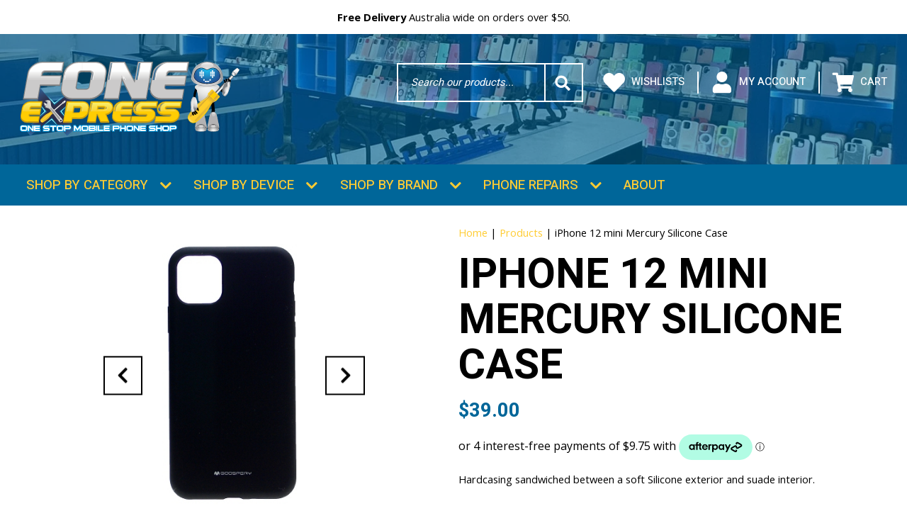

--- FILE ---
content_type: text/html; charset=UTF-8
request_url: https://www.foneexpress.com.au/product/iphone-12-mini-mercury-silicone-case/
body_size: 64585
content:
<!DOCTYPE html> <!--[if lt IE 7]><html class="ie6 ie"> <![endif]--> <!--[if IE 7]><html class="ie7 ie"> <![endif]--> <!--[if IE 8]><html class="ie8 ie"> <![endif]--> <!--[if gt IE 8]><!--><html lang="en-AU"> <!--<![endif]--><head>  <script defer src="[data-uri]"></script> <meta charset="UTF-8" /><meta name="viewport" content="width=device-width, initial-scale=1, shrink-to-fit=no"> <!--[if IE]><meta http-equiv="X-UA-Compatible" content="IE=Edge"/><![endif]--><link rel="preload" href="https://www.foneexpress.com.au/wp-content/themes/foneexpress/fonts/icomoon.ttf" as="font" type="font/ttf" crossorigin><link rel="stylesheet" media="print" onload="this.onload=null;this.media='all';" id="ao_optimized_gfonts" href="https://fonts.googleapis.com/css?family=Heebo:400,500,700,900%7COpen+Sans:400,700,italic400,italic700&amp;display=swap"><link rel="pingback" href="https://www.foneexpress.com.au/xmlrpc.php"> <!--[if lt IE 9]><link rel="stylesheet" href="https://www.foneexpress.com.au/wp-content/themes/foneexpress/css/ie.css"><![endif]--><link rel="apple-touch-icon" sizes="180x180" href="/apple-touch-icon.png"><link rel="icon" type="image/png" sizes="32x32" href="/favicon-32x32.png"><link rel="icon" type="image/png" sizes="16x16" href="/favicon-16x16.png"><link rel="manifest" href="/site.webmanifest"><link rel="mask-icon" href="/safari-pinned-tab.svg" color="#006699"><link rel="preload" as="image" fetchpriority="high" href="https://www.foneexpress.com.au/wp-content/uploads/2025/08/fone-express-shop-new.jpg"><meta name="msapplication-TileColor" content="#006699"><meta name="theme-color" content="#006699"><meta name='robots' content='index, follow, max-image-preview:large, max-snippet:-1, max-video-preview:-1' /><style>img:is([sizes="auto" i],[sizes^="auto," i]){contain-intrinsic-size:3000px 1500px}</style><link media="all" href="https://www.foneexpress.com.au/wp-content/cache/autoptimize/css/autoptimize_ea59f1e8a301d729af6540b23cdccb27.css" rel="stylesheet"><link media="print" href="https://www.foneexpress.com.au/wp-content/cache/autoptimize/css/autoptimize_e7c88d3f533f8ccce06e3d787ad7d34e.css" rel="stylesheet"><title>iPhone 12 mini Mercury Silicone Case - Fone Express</title><meta name="description" content="Hardcasing sandwiched between a soft Silicone exterior and suade interior." /><link rel="canonical" href="https://www.foneexpress.com.au/product/iphone-12-mini-mercury-silicone-case/" /><meta property="og:locale" content="en_US" /><meta property="og:type" content="article" /><meta property="og:title" content="iPhone 12 mini Mercury Silicone Case - Fone Express" /><meta property="og:description" content="Hardcasing sandwiched between a soft Silicone exterior and suade interior." /><meta property="og:url" content="https://www.foneexpress.com.au/product/iphone-12-mini-mercury-silicone-case/" /><meta property="og:site_name" content="Fone Express" /><meta property="article:publisher" content="https://www.facebook.com/FoneExpress" /><meta property="article:modified_time" content="2021-01-29T02:28:28+00:00" /><meta property="og:image" content="https://www.foneexpress.com.au/wp-content/uploads/2020/10/iph11-mercury-silicone-black.png" /><meta property="og:image:width" content="500" /><meta property="og:image:height" content="500" /><meta property="og:image:type" content="image/png" /><meta name="twitter:card" content="summary_large_image" /> <script type="application/ld+json" class="yoast-schema-graph">{"@context":"https://schema.org","@graph":[{"@type":"WebPage","@id":"https://www.foneexpress.com.au/product/iphone-12-mini-mercury-silicone-case/","url":"https://www.foneexpress.com.au/product/iphone-12-mini-mercury-silicone-case/","name":"iPhone 12 mini Mercury Silicone Case - Fone Express","isPartOf":{"@id":"https://www.foneexpress.com.au/#website"},"primaryImageOfPage":{"@id":"https://www.foneexpress.com.au/product/iphone-12-mini-mercury-silicone-case/#primaryimage"},"image":{"@id":"https://www.foneexpress.com.au/product/iphone-12-mini-mercury-silicone-case/#primaryimage"},"thumbnailUrl":"https://www.foneexpress.com.au/wp-content/uploads/2020/10/iph11-mercury-silicone-black.png","datePublished":"2020-10-15T22:11:08+00:00","dateModified":"2021-01-29T02:28:28+00:00","description":"Hardcasing sandwiched between a soft Silicone exterior and suade interior.","breadcrumb":{"@id":"https://www.foneexpress.com.au/product/iphone-12-mini-mercury-silicone-case/#breadcrumb"},"inLanguage":"en-AU","potentialAction":[{"@type":"ReadAction","target":["https://www.foneexpress.com.au/product/iphone-12-mini-mercury-silicone-case/"]}]},{"@type":"ImageObject","inLanguage":"en-AU","@id":"https://www.foneexpress.com.au/product/iphone-12-mini-mercury-silicone-case/#primaryimage","url":"https://www.foneexpress.com.au/wp-content/uploads/2020/10/iph11-mercury-silicone-black.png","contentUrl":"https://www.foneexpress.com.au/wp-content/uploads/2020/10/iph11-mercury-silicone-black.png","width":500,"height":500},{"@type":"BreadcrumbList","@id":"https://www.foneexpress.com.au/product/iphone-12-mini-mercury-silicone-case/#breadcrumb","itemListElement":[{"@type":"ListItem","position":1,"name":"Home","item":"https://www.foneexpress.com.au/"},{"@type":"ListItem","position":2,"name":"Products","item":"https://www.foneexpress.com.au/products/"},{"@type":"ListItem","position":3,"name":"iPhone 12 mini Mercury Silicone Case"}]},{"@type":"WebSite","@id":"https://www.foneexpress.com.au/#website","url":"https://www.foneexpress.com.au/","name":"Fone Express","description":"Fone Express","potentialAction":[{"@type":"SearchAction","target":{"@type":"EntryPoint","urlTemplate":"https://www.foneexpress.com.au/?s={search_term_string}"},"query-input":{"@type":"PropertyValueSpecification","valueRequired":true,"valueName":"search_term_string"}}],"inLanguage":"en-AU"}]}</script> <link rel='dns-prefetch' href='//maps.googleapis.com' /><link rel='dns-prefetch' href='//capi-automation.s3.us-east-2.amazonaws.com' /><link rel='dns-prefetch' href='//www.google.com' /><link href='https://fonts.gstatic.com' crossorigin='anonymous' rel='preconnect' /><link rel="alternate" type="application/rss+xml" title="Fone Express &raquo; Feed" href="https://www.foneexpress.com.au/feed/" /><style id='classic-theme-styles-inline-css'>.wp-block-button__link{color:#fff;background-color:#32373c;border-radius:9999px;box-shadow:none;text-decoration:none;padding:calc(0.667em + 2px) calc(1.333em + 2px);font-size:1.125em}.wp-block-file__button{background:#32373c;color:#fff;text-decoration:none}</style><style id='safe-svg-svg-icon-style-inline-css'>.safe-svg-cover{text-align:center}.safe-svg-cover .safe-svg-inside{display:inline-block;max-width:100%}.safe-svg-cover svg{fill:currentColor;height:100%;max-height:100%;max-width:100%;width:100%}</style><style id='getwooplugins-attribute-filter-style-inline-css'>/*!
 * Variation Swatches for WooCommerce - PRO
 *
 * Author: Emran Ahmed ( emran.bd.08@gmail.com )
 * Date: 11/11/2025, 05:36:05 pm
 * Released under the GPLv3 license.
 */
.storepress-search-list-wrapper{display:flex;flex-direction:column;gap:1px}.storepress-components-search-control{margin-bottom:0!important;position:relative}.storepress-components-search-control input[type=search].storepress-components-search-control__input{border:1px solid #949494;border-radius:2px;box-shadow:0 0 0 transparent;font-family:-apple-system,BlinkMacSystemFont,Segoe UI,Roboto,Oxygen-Sans,Ubuntu,Cantarell,Helvetica Neue,sans-serif;padding:6px 8px;transition:box-shadow .1s linear}@media(prefers-reduced-motion:reduce){.storepress-components-search-control input[type=search].storepress-components-search-control__input{transition-delay:0s;transition-duration:0s}}.storepress-components-search-control input[type=search].storepress-components-search-control__input{line-height:normal}@media(min-width:600px){.storepress-components-search-control input[type=search].storepress-components-search-control__input{font-size:13px;line-height:normal}}.storepress-components-search-control input[type=search].storepress-components-search-control__input:focus{border-color:var(--wp-admin-theme-color);box-shadow:0 0 0 .5px var(--wp-admin-theme-color);outline:2px solid transparent}.storepress-components-search-control input[type=search].storepress-components-search-control__input::-webkit-input-placeholder{color:rgba(30,30,30,.62)}.storepress-components-search-control input[type=search].storepress-components-search-control__input::-moz-placeholder{color:rgba(30,30,30,.62);opacity:1}.storepress-components-search-control input[type=search].storepress-components-search-control__input:-ms-input-placeholder{color:rgba(30,30,30,.62)}.storepress-components-search-control input[type=search].storepress-components-search-control__input{background:#f0f0f0;border:none;display:block;font-size:16px;height:48px;margin-left:0;margin-right:0;padding:16px 48px 16px 16px;width:100%}@media(min-width:600px){.storepress-components-search-control input[type=search].storepress-components-search-control__input{font-size:13px}}.storepress-components-search-control input[type=search].storepress-components-search-control__input:focus{background:#fff;box-shadow:inset 0 0 0 var(--wp-admin-border-width-focus) var(--wp-components-color-accent,var(--wp-admin-theme-color,#3858e9))}.storepress-components-search-control input[type=search].storepress-components-search-control__input::-moz-placeholder{color:#757575}.storepress-components-search-control input[type=search].storepress-components-search-control__input::placeholder{color:#757575}.storepress-components-search-control input[type=search].storepress-components-search-control__input::-webkit-search-cancel-button,.storepress-components-search-control input[type=search].storepress-components-search-control__input::-webkit-search-decoration,.storepress-components-search-control input[type=search].storepress-components-search-control__input::-webkit-search-results-button,.storepress-components-search-control input[type=search].storepress-components-search-control__input::-webkit-search-results-decoration{-webkit-appearance:none}.storepress-components-search-control__icon{align-items:center;bottom:0;display:flex;justify-content:center;position:absolute;right:12px;top:0;width:24px}.storepress-components-search-control__icon>svg{margin:8px 0}.storepress-components-search-control__input-wrapper{position:relative}.storepress-search-list-search-result-wrapper{border:1px solid #f0f0f0}.storepress-search-list-search-result-wrapper li,.storepress-search-list-search-result-wrapper ul{list-style:none;margin:0;padding:0}.storepress-search-list-search-result-wrapper ul{border:1px solid #f0f0f0;max-height:40vh;overflow:auto}.storepress-search-list-search-result-wrapper li{align-items:center;border-bottom:1px solid #f0f0f0;color:#2f2f2f;display:flex;font-family:-apple-system,BlinkMacSystemFont,Segoe UI,Roboto,Oxygen-Sans,Ubuntu,Cantarell,Helvetica Neue,sans-serif;font-size:13px;gap:5px;padding:8px}.storepress-search-list-search-result-wrapper li.selected,.storepress-search-list-search-result-wrapper li:hover{background-color:#f0f0f0}.storepress-search-list-search-result-wrapper li:last-child{border-bottom:none}.storepress-search-list-search-result-wrapper li input{height:20px;margin:0;padding:0;width:20px}.storepress-search-list-search-result-wrapper li input[type=radio]{-webkit-appearance:auto;box-shadow:none}.storepress-search-list-search-result-wrapper li input[type=radio]:before{display:none}.storepress-search-list-search-result-wrapper li .storepress-search-list-search-result-item{background-color:#fff}.storepress-search-list-search-result-wrapper li .storepress-search-list-search-result-item__label{cursor:pointer}.storepress-search-list-search-result-wrapper li .storepress-search-list-search-result-item__title{box-sizing:content-box;height:20px;padding:4px}.storepress-search-list-search-result-wrapper li .storepress-search-list-search-result-item__meta{background-color:#ddd;border-radius:5px;padding:4px}.wp-block-getwooplugins-attribute-filter .filter-items{display:flex;flex-direction:column;float:none!important;gap:10px;margin:0;padding:0}.wp-block-getwooplugins-attribute-filter .filter-items li{list-style:none}.wp-block-getwooplugins-attribute-filter .filter-items.enabled-filter-display-limit-mode .filter-item:not(.selected):nth-child(n+10){display:none!important}.wp-block-getwooplugins-attribute-filter .filter-items.enabled-filter-display-limit-mode .filter-item-more{align-self:flex-end;display:flex}.wp-block-getwooplugins-attribute-filter.is-style-button .filter-items.enabled-filter-display-limit-mode .filter-item-more{align-items:center;align-self:auto}.wp-block-getwooplugins-attribute-filter .filter-item-more{display:none}.wp-block-getwooplugins-attribute-filter .filter-item{align-items:center;display:flex;flex-direction:row;gap:10px;justify-content:space-between}.wp-block-getwooplugins-attribute-filter .filter-item .item{border:2px solid #fff;box-shadow:var(--wvs-item-box-shadow,0 0 0 1px #a8a8a8);box-sizing:border-box;display:block;height:100%;transition:box-shadow .2s ease;width:100%}.wp-block-getwooplugins-attribute-filter .filter-item .item:hover{box-shadow:var(--wvs-hover-item-box-shadow,0 0 0 3px #ddd)}.wp-block-getwooplugins-attribute-filter .filter-item .text{display:inline-block;font-size:.875em}.wp-block-getwooplugins-attribute-filter .filter-item.style-squared .count,.wp-block-getwooplugins-attribute-filter .filter-item.style-squared .item{border-radius:3px}.wp-block-getwooplugins-attribute-filter .filter-item.style-rounded .item{border-radius:100%}.wp-block-getwooplugins-attribute-filter .filter-item.style-rounded .count{border-radius:12px}.wp-block-getwooplugins-attribute-filter .filter-item-wrapper{align-items:center;display:flex;gap:10px}.wp-block-getwooplugins-attribute-filter .filter-item-contents{display:flex;height:var(--wvs-archive-product-item-height,30px);justify-content:center;position:relative;width:var(--wvs-archive-product-item-width,30px)}.wp-block-getwooplugins-attribute-filter .filter-item .count{border:1px solid rgba(0,0,0,.102);color:#000;font-size:12px;line-height:10px;min-width:10px;padding:5px;text-align:center}.wp-block-getwooplugins-attribute-filter .filter-item-inner{width:100%}.wp-block-getwooplugins-attribute-filter .filter-item.selected{order:-1}.wp-block-getwooplugins-attribute-filter .filter-item.selected .item{box-shadow:var(--wvs-selected-item-box-shadow,0 0 0 2px #000)}.wp-block-getwooplugins-attribute-filter .filter-item.selected .filter-item-inner:before{background-image:var(--wvs-tick);background-position:50%;background-repeat:no-repeat;background-size:60%;content:" ";display:block;height:100%;position:absolute;width:100%}.wp-block-getwooplugins-attribute-filter .filter-item.selected .count{background:#000;border:1px solid #000;color:#fff}.wp-block-getwooplugins-attribute-filter.is-style-button .filter-items{flex-direction:row;flex-wrap:wrap}.wp-block-getwooplugins-attribute-filter.is-style-button .filter-item{border:1px solid rgba(0,0,0,.102);border-radius:3px;margin:0;padding:5px 8px 5px 5px}.wp-block-getwooplugins-attribute-filter.is-style-button .filter-item.style-rounded{border-radius:40px}.wp-block-getwooplugins-attribute-filter.is-style-button .filter-item.selected{border:1px solid #000}</style><style id='woocommerce-inline-inline-css'>.woocommerce form .form-row .required{visibility:visible}</style><style id='woo-variation-swatches-inline-css'>:root{--wvs-tick:url("data:image/svg+xml;utf8,%3Csvg filter='drop-shadow(0px 0px 2px rgb(0 0 0 / .8))' xmlns='http://www.w3.org/2000/svg'  viewBox='0 0 30 30'%3E%3Cpath fill='none' stroke='%23ffffff' stroke-linecap='round' stroke-linejoin='round' stroke-width='4' d='M4 16L11 23 27 7'/%3E%3C/svg%3E");--wvs-cross:url("data:image/svg+xml;utf8,%3Csvg filter='drop-shadow(0px 0px 5px rgb(255 255 255 / .6))' xmlns='http://www.w3.org/2000/svg' width='72px' height='72px' viewBox='0 0 24 24'%3E%3Cpath fill='none' stroke='%23ff0000' stroke-linecap='round' stroke-width='0.6' d='M5 5L19 19M19 5L5 19'/%3E%3C/svg%3E");--wvs-position:left;--wvs-single-product-large-item-width:40px;--wvs-single-product-large-item-height:40px;--wvs-single-product-large-item-font-size:16px;--wvs-single-product-item-width:30px;--wvs-single-product-item-height:30px;--wvs-single-product-item-font-size:16px;--wvs-archive-product-item-width:50px;--wvs-archive-product-item-height:50px;--wvs-archive-product-item-font-size:16px;--wvs-tooltip-background-color:#069;--wvs-tooltip-text-color:#fff;--wvs-item-box-shadow:0 0 0 1px #069;--wvs-item-background-color:#fff;--wvs-item-text-color:#000;--wvs-hover-item-box-shadow:0 0 0 3px #fc3;--wvs-hover-item-background-color:#fff;--wvs-hover-item-text-color:#000;--wvs-selected-item-box-shadow:0 0 0 2px #fc3;--wvs-selected-item-background-color:#fff;--wvs-selected-item-text-color:#000}</style><style id='yith-quick-view-inline-css'>#yith-quick-view-modal .yith-quick-view-overlay{background:rgba(0,0,0,.8)}#yith-quick-view-modal .yith-wcqv-main{background:#fff}#yith-quick-view-close{color:#069}#yith-quick-view-close:hover{color:#dc3545}</style> <script type="text/template" id="tmpl-variation-template"><div class="woocommerce-variation-description">{{{ data.variation.variation_description }}}</div>
	<div class="woocommerce-variation-price">{{{ data.variation.price_html }}}</div>
	<div class="woocommerce-variation-availability">{{{ data.variation.availability_html }}}</div></script> <script type="text/template" id="tmpl-unavailable-variation-template"><p role="alert">Sorry, this product is unavailable. Please choose a different combination.</p></script> <script src="https://www.foneexpress.com.au/wp-includes/js/jquery/jquery.js" id="jquery-core-js"></script> <script defer src="https://www.foneexpress.com.au/wp-content/cache/autoptimize/js/autoptimize_single_e2620f2ae61d84e5edef5a0b7b95cf96.js" id="jquery-migrate-js"></script> <script defer src="https://www.foneexpress.com.au/wp-content/cache/autoptimize/js/autoptimize_single_3fffb371a821fb86953ec3ee1f791dfa.js" id="wc-jquery-blockui-js" data-wp-strategy="defer"></script> <script defer id="wc-add-to-cart-js-extra" src="[data-uri]"></script> <script src="https://www.foneexpress.com.au/wp-content/cache/autoptimize/js/autoptimize_single_01bfdc4ae55c3b9f05f8576266f8340e.js" id="wc-add-to-cart-js" defer data-wp-strategy="defer"></script> <script defer id="wc-single-product-js-extra" src="[data-uri]"></script> <script src="https://www.foneexpress.com.au/wp-content/cache/autoptimize/js/autoptimize_single_a7e7ec18e31f82a1dfcb292048ff3ec0.js" id="wc-single-product-js" defer data-wp-strategy="defer"></script> <script src="https://www.foneexpress.com.au/wp-content/cache/autoptimize/js/autoptimize_single_1e1b3c85b6dc84e534baab74f0c63125.js" id="wc-js-cookie-js" defer data-wp-strategy="defer"></script> <script defer id="woocommerce-js-extra" src="[data-uri]"></script> <script src="https://www.foneexpress.com.au/wp-content/cache/autoptimize/js/autoptimize_single_cb3e8f773654b53c0fb55cdda6d7de2e.js" id="woocommerce-js" defer data-wp-strategy="defer"></script> <script defer src="https://www.foneexpress.com.au/wp-content/cache/autoptimize/js/autoptimize_single_03038e04e234ad761dd236809872fe58.js" id="wcqi-js-js"></script> <script defer src="https://www.foneexpress.com.au/wp-content/themes/foneexpress/js/modernizr.min.js" id="modernizr-js"></script> <script defer src="https://www.foneexpress.com.au/wp-content/themes/foneexpress/js/headhesive.min.js" id="headhesive-js"></script> <script defer src="https://www.foneexpress.com.au/wp-content/themes/foneexpress/js/slick.min.js" id="slick-js"></script> <script defer src="https://www.foneexpress.com.au/wp-content/themes/foneexpress/js/slick-lightbox.min.js" id="slick-lightbox-js"></script> <script defer src="https://www.foneexpress.com.au/wp-content/cache/autoptimize/js/autoptimize_single_3c1891193f11eb706870e8952e26fe25.js" id="lockscroll-js"></script> <script defer src="https://www.foneexpress.com.au/wp-content/themes/foneexpress/js/jquery.mCustomScrollbar.min.js" id="custom-scrollbar-js"></script> <script defer id="animation-script-js-extra" src="[data-uri]"></script> <script defer src="https://www.foneexpress.com.au/wp-content/cache/autoptimize/js/autoptimize_single_f6c11c291494a80ac1f75c4a23cda68c.js" id="animation-script-js"></script> <script defer src="https://maps.googleapis.com/maps/api/js?key=AIzaSyCpZgfewDJBvjTai9tGj0YPfbeJ6AGv_sA&amp;libraries=places&amp;callback=Function.prototype" id="gmap-js"></script> <script defer id="custom-gmap-js-extra" src="[data-uri]"></script> <script defer src="https://www.foneexpress.com.au/wp-content/cache/autoptimize/js/autoptimize_single_ae304ca5b4f554062e75e767618fcfa2.js" id="custom-gmap-js"></script> <script defer id="single-product-js-extra" src="[data-uri]"></script> <script defer src="https://www.foneexpress.com.au/wp-content/cache/autoptimize/js/autoptimize_single_f4b48bc7f44fef6b71081725f72c4749.js" id="single-product-js"></script> <script defer id="load-more-js-extra" src="[data-uri]"></script> <script defer src="https://www.foneexpress.com.au/wp-content/cache/autoptimize/js/autoptimize_single_d436d9c8ad1cda1ed9bbcbd826b84457.js" id="load-more-js"></script> <script defer id="kgr-blocks-frontj-js-extra" src="[data-uri]"></script> <script defer src="https://www.foneexpress.com.au/wp-content/cache/autoptimize/js/autoptimize_single_c4f80edacd66544fcdab7fa3591d538a.js" id="kgr-blocks-frontj-js"></script> <script defer id="ka_cap_v3_front_scr-js-extra" src="[data-uri]"></script> <script defer src="https://www.foneexpress.com.au/wp-content/cache/autoptimize/js/autoptimize_single_726447e18dbdefe93b96e0be4e5eda0d.js" id="ka_cap_v3_front_scr-js"></script> <script src="https://www.foneexpress.com.au/wp-includes/js/dist/development/react-refresh-runtime.js" id="wp-react-refresh-runtime-js"></script> <script src="https://www.foneexpress.com.au/wp-includes/js/dist/development/react-refresh-entry.js" id="wp-react-refresh-entry-js"></script> <script defer src="[data-uri]"></script>  <script defer src='https://www.googletagmanager.com/gtag/js?id=G-C3R58P6CS9&#038;l=dataLayer'></script> <script defer src="[data-uri]"></script>  <script>(function(i,s,o,g,r,a,m){i['GoogleAnalyticsObject']=r;i[r]=i[r]||function(){
				(i[r].q=i[r].q||[]).push(arguments)},i[r].l=1*new Date();a=s.createElement(o),
				m=s.getElementsByTagName(o)[0];a.async=1;a.src=g;m.parentNode.insertBefore(a,m)
			})(window,document,'script','https://www.google-analytics.com/analytics.js','ga');
						ga( 'create', 'UA-151022426-2', {"cookieDomain":"auto"} );
			ga( 'set', 'forceSSL', true );
												ga( 'require', 'displayfeatures' );
												ga( 'require', 'ec' );

			
			(function() {

				// trigger an event the old-fashioned way to avoid a jQuery dependency and still support IE
				const event = document.createEvent('Event');

				event.initEvent( 'wc_google_analytics_pro_loaded', true, true );

				document.dispatchEvent( event );
			})();</script> <link rel='shortlink' href='https://www.foneexpress.com.au/?p=18632' /><meta name="generator" content="speculation-rules 1.6.0"> <noscript><style>.woocommerce-product-gallery{opacity:1 !important}</style></noscript> <script defer src="[data-uri]"></script>  <script defer src="[data-uri]"></script> </head><body class="wp-singular product-template-default single single-product postid-18632 wp-theme-foneexpress no-iframe theme-foneexpress woocommerce woocommerce-page woocommerce-no-js woo-variation-swatches wvs-behavior-blur wvs-theme-foneexpress wvs-show-label wvs-tooltip"> <noscript><iframe src="https://www.googletagmanager.com/ns.html?id=GTM-TJSHQSQ"
height="0" width="0" style="display:none;visibility:hidden"></iframe></noscript><div id="wrapper" class="cf"><header class="header"><div class="header-top"><div class="wrap wrap-px"><div class="top-row"> <a href="https://www.foneexpress.com.au/delivery/" class="top-col"><div class="top-col-info"><p><strong>Free Delivery</strong> Australia wide on orders over $50.</p></div> </a> <a href="https://www.foneexpress.com.au/phone-repair/" class="top-col"><div class="top-col-info"><p>Need your device <b>repaired fast?</b></p></div> </a> <a href="https://www.foneexpress.com.au/product-category/personalised-phone-accessories/" class="top-col"><div class="top-col-info"><p><b>Personalise</b> your products!</p></div> </a> <a href="tel:0283472477" class="top-col"><div class="top-col-info"><p><strong>Need help?</strong> Call us on (02) 8347 2477.</p></div> </a></div></div></div><div class="banner-section"><div class="banner-box" style="background-image: url(https://www.foneexpress.com.au/wp-content/uploads/2025/08/fone-express-shop-new-internal.jpg)"></div><div class="wrap wrap-px"><div class="header-row"><h1 class="logo"> <strong>Fone Express</strong> <a href="https://www.foneexpress.com.au/"> <img src="https://www.foneexpress.com.au/wp-content/themes/foneexpress/images/logo.svg" alt="Fone Express" class="primary-logo" width="330" height="115"> </a></h1><div class="account-section"><div class="header-search search_trigger"> <a href="#" class="search-info search_trigger" aria-label="search trigger"> <i class="icon-search"></i> </a><div class="search-box"><form role="search" method="get" class="search-form" action="https://www.foneexpress.com.au/"><div class="searchtxt"> <label for="your-search" class="screen-reader-text">Search Word</label> <input type="search" id="your-search" placeholder="Search our products..." value="" name="s" autocomplete="off"> <input type="hidden" name="post_type" value="product"> <input type="submit" value="Search"></div></form></div></div><div class="account-list"><div class="account-col"> <a href="https://www.foneexpress.com.au/my-lists/"> <i class="icon-heart"></i> Wishlists </a></div><div class="account-col"> <a href="https://www.foneexpress.com.au/my-account/"> <i class="icon-user"></i> My Account </a></div><div class="account-col"> <a href="#" class="cart_trigger"> <i class="icon-cart"></i> Cart </a></div></div></div></div></div></div></header><div class="nav-main"><div class="nav-section sticky"> <a href="https://www.foneexpress.com.au/" class="nav-logo"> <img src="https://www.foneexpress.com.au/wp-content/themes/foneexpress/images/sticky-logo.svg" alt="Fone Express" width="85" height="40"> </a><div class="wrap wrap-px"><nav id="nav" class="d-flex align-items-center"><div id="mainmenu" class="d-none d-lg-block"><ul class="menu cf"><li id="menu-item-468" class="menu-item menu-item-type-post_type menu-item-object-page menu-item-has-children menu-item-468"><a href="https://www.foneexpress.com.au/shop-by-category/">Shop by Category</a><ul class="sub-menu"><li id="menu-item-90333" class="4600 menu-item menu-item-type-product_cat menu-item-object-product_cat menu-item-has-children menu-item-90333"><a href="https://www.foneexpress.com.au/product-category/phone-cases/">Phone Cases</a><ul class="sub-menu"><li id="menu-item-363333" class="menu-item menu-item-type-tax menu-item-object-tax menu-item-363333"><a href="https://www.foneexpress.com.au/product-category/phone-cases/gel-silicone-cases/">Gel / Silicone Cases</a></li><li id="menu-item-94333" class="menu-item menu-item-type-tax menu-item-object-tax menu-item-94333"><a href="https://www.foneexpress.com.au/product-category/phone-cases/heavy-duty-cases/">Heavy Duty Cases</a></li><li id="menu-item-91333" class="menu-item menu-item-type-tax menu-item-object-tax menu-item-91333"><a href="https://www.foneexpress.com.au/product-category/phone-cases/leather-cases/">Leather Cases</a></li><li id="menu-item-420333" class="menu-item menu-item-type-tax menu-item-object-tax menu-item-420333"><a href="https://www.foneexpress.com.au/product-category/phone-cases/leather-wallet-cases/">Leather Wallet Cases</a></li><li id="menu-item-150333" class="menu-item menu-item-type-tax menu-item-object-tax menu-item-150333"><a href="https://www.foneexpress.com.au/product-category/phone-cases/wallet-cases/">Wallet Cases</a></li></ul></li><li id="menu-item-124333" class="5500 menu-item menu-item-type-product_cat menu-item-object-product_cat menu-item-has-children menu-item-124333"><a href="https://www.foneexpress.com.au/product-category/accessories/">Accessories</a><ul class="sub-menu"><li id="menu-item-691333" class="menu-item menu-item-type-tax menu-item-object-tax menu-item-691333"><a href="https://www.foneexpress.com.au/product-category/accessories/personalised-track-it-range-works-with-apple-find-my/">Track it Range- Works with Apple Find My</a></li><li id="menu-item-681333" class="menu-item menu-item-type-tax menu-item-object-tax menu-item-681333"><a href="https://www.foneexpress.com.au/product-category/accessories/universal-cross-body-wrist-phone-strap/">Universal Cross Body &amp; Wrist Phone Strap</a></li><li id="menu-item-125333" class="menu-item menu-item-type-tax menu-item-object-tax menu-item-125333"><a href="https://www.foneexpress.com.au/product-category/accessories/airpods-cases/">AirPods Cases</a></li><li id="menu-item-352333" class="menu-item menu-item-type-tax menu-item-object-tax menu-item-352333"><a href="https://www.foneexpress.com.au/product-category/accessories/bike-holders/">Bike Holders</a></li><li id="menu-item-238333" class="menu-item menu-item-type-tax menu-item-object-tax menu-item-238333"><a href="https://www.foneexpress.com.au/product-category/accessories/fitness-accessories/">Fitness Accessories</a></li><li id="menu-item-126333" class="menu-item menu-item-type-tax menu-item-object-tax menu-item-126333"><a href="https://www.foneexpress.com.au/product-category/accessories/phone-grips/">Phone Grips</a></li><li id="menu-item-239333" class="menu-item menu-item-type-tax menu-item-object-tax menu-item-239333"><a href="https://www.foneexpress.com.au/product-category/accessories/selfie-sticks/">Selfie Sticks</a></li><li id="menu-item-421333" class="menu-item menu-item-type-tax menu-item-object-tax menu-item-421333"><a href="https://www.foneexpress.com.au/product-category/accessories/slim-card-pocket-sleeve/">Slim Card Pocket Sleeve</a></li><li id="menu-item-354333" class="menu-item menu-item-type-tax menu-item-object-tax menu-item-354333"><a href="https://www.foneexpress.com.au/product-category/accessories/stands/">Stands</a></li><li id="menu-item-359333" class="menu-item menu-item-type-tax menu-item-object-tax menu-item-359333"><a href="https://www.foneexpress.com.au/product-category/accessories/waterproof-pouches/">Waterproof Pouches</a></li></ul></li><li id="menu-item-110333" class="6400 menu-item menu-item-type-product_cat menu-item-object-product_cat menu-item-has-children menu-item-110333"><a href="https://www.foneexpress.com.au/product-category/cables-chargers/">Cables &amp; Chargers</a><ul class="sub-menu"><li id="menu-item-208333" class="menu-item menu-item-type-tax menu-item-object-tax menu-item-208333"><a href="https://www.foneexpress.com.au/product-category/cables-chargers/audio-cables/">Audio Cables</a></li><li id="menu-item-356333" class="menu-item menu-item-type-tax menu-item-object-tax menu-item-356333"><a href="https://www.foneexpress.com.au/product-category/cables-chargers/data-cables/">Data Cables</a></li><li id="menu-item-361333" class="menu-item menu-item-type-tax menu-item-object-tax menu-item-361333"><a href="https://www.foneexpress.com.au/product-category/cables-chargers/international-chargers/">International Chargers</a></li><li id="menu-item-357333" class="menu-item menu-item-type-tax menu-item-object-tax menu-item-357333"><a href="https://www.foneexpress.com.au/product-category/cables-chargers/power-banks/">Power Banks</a></li><li id="menu-item-360333" class="menu-item menu-item-type-tax menu-item-object-tax menu-item-360333"><a href="https://www.foneexpress.com.au/product-category/cables-chargers/wall-chargers/">Wall Chargers</a></li><li id="menu-item-355333" class="menu-item menu-item-type-tax menu-item-object-tax menu-item-355333"><a href="https://www.foneexpress.com.au/product-category/cables-chargers/wireless-chargers/">Wireless Chargers</a></li></ul></li><li id="menu-item-105333" class="7100 menu-item menu-item-type-product_cat menu-item-object-product_cat menu-item-has-children menu-item-105333"><a href="https://www.foneexpress.com.au/product-category/car-accessories/">Car Accessories</a><ul class="sub-menu"><li id="menu-item-140333" class="menu-item menu-item-type-tax menu-item-object-tax menu-item-140333"><a href="https://www.foneexpress.com.au/product-category/car-accessories/car-chargers/">Car Chargers</a></li><li id="menu-item-351333" class="menu-item menu-item-type-tax menu-item-object-tax menu-item-351333"><a href="https://www.foneexpress.com.au/product-category/car-accessories/car-holders-cradles/">Car Holders / Cradles</a></li><li id="menu-item-358333" class="menu-item menu-item-type-tax menu-item-object-tax menu-item-358333"><a href="https://www.foneexpress.com.au/product-category/car-accessories/wireless-car-chargers/">Wireless Car Chargers</a></li></ul></li><li id="menu-item-92333" class="7500 menu-item menu-item-type-product_cat menu-item-object-product_cat menu-item-has-children menu-item-92333"><a href="https://www.foneexpress.com.au/product-category/ipad-tablet-cases/">iPad / Tablet Cases</a><ul class="sub-menu"><li id="menu-item-679333" class="menu-item menu-item-type-tax menu-item-object-tax menu-item-679333"><a href="https://www.foneexpress.com.au/product-category/ipad-tablet-cases/kindle-case-2/">Kindle Case</a></li><li id="menu-item-677333" class="menu-item menu-item-type-tax menu-item-object-tax menu-item-677333"><a href="https://www.foneexpress.com.au/product-category/ipad-tablet-cases/rubber-case/">Rubber Case</a></li><li id="menu-item-380333" class="menu-item menu-item-type-tax menu-item-object-tax menu-item-380333"><a href="https://www.foneexpress.com.au/product-category/ipad-tablet-cases/foldable-cases/">Foldable Cases</a></li></ul></li><li id="menu-item-431333" class="7800 menu-item menu-item-type-product_cat menu-item-object-product_cat menu-item-has-children menu-item-431333"><a href="https://www.foneexpress.com.au/product-category/personalised-lifestyle-range/">Personalised Lifestyle Range</a><ul class="sub-menu"><li id="menu-item-291333" class="menu-item menu-item-type-tax menu-item-object-tax menu-item-291333"><a href="https://www.foneexpress.com.au/product-category/personalised-lifestyle-range/personalised-agenda/">Personalised Agenda</a></li><li id="menu-item-290333" class="menu-item menu-item-type-tax menu-item-object-tax menu-item-290333"><a href="https://www.foneexpress.com.au/product-category/personalised-lifestyle-range/personalised-card-holders/">Personalised Card Holders</a></li><li id="menu-item-292333" class="menu-item menu-item-type-tax menu-item-object-tax menu-item-292333"><a href="https://www.foneexpress.com.au/product-category/personalised-lifestyle-range/personalised-keyrings/">Personalised Keyrings</a></li><li id="menu-item-288333" class="menu-item menu-item-type-tax menu-item-object-tax menu-item-288333"><a href="https://www.foneexpress.com.au/product-category/personalised-lifestyle-range/personalised-leather-bags/">Personalised Leather Bags</a></li><li id="menu-item-346333" class="menu-item menu-item-type-tax menu-item-object-tax menu-item-346333"><a href="https://www.foneexpress.com.au/product-category/personalised-lifestyle-range/personalised-leather-cosmetic-cases/">Personalised Leather Cosmetic Cases</a></li><li id="menu-item-343333" class="menu-item menu-item-type-tax menu-item-object-tax menu-item-343333"><a href="https://www.foneexpress.com.au/product-category/personalised-lifestyle-range/personalised-leather-jewellery-box/">Personalised Leather Jewellery Box</a></li><li id="menu-item-279333" class="menu-item menu-item-type-tax menu-item-object-tax menu-item-279333"><a href="https://www.foneexpress.com.au/product-category/personalised-lifestyle-range/personalised-leather-pouches/">Personalised Leather Pouches</a></li><li id="menu-item-295333" class="menu-item menu-item-type-tax menu-item-object-tax menu-item-295333"><a href="https://www.foneexpress.com.au/product-category/personalised-lifestyle-range/personalised-passport-holder/">Personalised Passport Holder</a></li><li id="menu-item-294333" class="menu-item menu-item-type-tax menu-item-object-tax menu-item-294333"><a href="https://www.foneexpress.com.au/product-category/personalised-lifestyle-range/personalised-wallets/">Personalised Wallets</a></li></ul></li><li id="menu-item-396333" class="8900 menu-item menu-item-type-product_cat menu-item-object-product_cat menu-item-has-children menu-item-396333"><a href="https://www.foneexpress.com.au/product-category/personalised-phone-accessories/">Personalised Phone Accessories</a><ul class="sub-menu"><li id="menu-item-414333" class="menu-item menu-item-type-tax menu-item-object-tax menu-item-414333"><a href="https://www.foneexpress.com.au/product-category/personalised-phone-accessories/personalised-airpods-cases/">Personalised AirPods Cases</a></li><li id="menu-item-245333" class="menu-item menu-item-type-tax menu-item-object-tax menu-item-245333"><a href="https://www.foneexpress.com.au/product-category/personalised-phone-accessories/personalised-leather-phone-cases/">Personalised Leather Phone Cases</a></li><li id="menu-item-403333" class="menu-item menu-item-type-tax menu-item-object-tax menu-item-403333"><a href="https://www.foneexpress.com.au/product-category/personalised-phone-accessories/personalised-leather-wallet-cases/">Personalised Leather Wallet Cases</a></li><li id="menu-item-301333" class="menu-item menu-item-type-tax menu-item-object-tax menu-item-301333"><a href="https://www.foneexpress.com.au/product-category/personalised-phone-accessories/personalised-letter-strap-case/">Personalised Letter Strap Case</a></li><li id="menu-item-416333" class="menu-item menu-item-type-tax menu-item-object-tax menu-item-416333"><a href="https://www.foneexpress.com.au/product-category/personalised-phone-accessories/personalised-phone-grips/">Personalised Phone Grips</a></li><li id="menu-item-302333" class="menu-item menu-item-type-tax menu-item-object-tax menu-item-302333"><a href="https://www.foneexpress.com.au/product-category/personalised-phone-accessories/personalised-slim-card-pocket-sleeve/">Personalised Slim Card Pocket Sleeve</a></li><li id="menu-item-417333" class="menu-item menu-item-type-tax menu-item-object-tax menu-item-417333"><a href="https://www.foneexpress.com.au/product-category/personalised-phone-accessories/personalised-wireless-charging/">Personalised Wireless Charging</a></li></ul></li><li id="menu-item-104333" class="10000 menu-item menu-item-type-product_cat menu-item-object-product_cat menu-item-has-children menu-item-104333"><a href="https://www.foneexpress.com.au/product-category/screen-protectors/">Screen Protectors</a><ul class="sub-menu"><li id="menu-item-590333" class="menu-item menu-item-type-tax menu-item-object-tax menu-item-590333"><a href="https://www.foneexpress.com.au/product-category/screen-protectors/camera-lens-protector/">Camera Lens Protector</a></li><li id="menu-item-667333" class="menu-item menu-item-type-tax menu-item-object-tax menu-item-667333"><a href="https://www.foneexpress.com.au/product-category/screen-protectors/ipad-screen-protectors/">iPad Screen Protectors</a></li><li id="menu-item-668333" class="menu-item menu-item-type-tax menu-item-object-tax menu-item-668333"><a href="https://www.foneexpress.com.au/product-category/screen-protectors/iphone-screen-protectors/">iPhone Screen Protectors</a></li><li id="menu-item-669333" class="menu-item menu-item-type-tax menu-item-object-tax menu-item-669333"><a href="https://www.foneexpress.com.au/product-category/screen-protectors/samsung-screen-protectors/">Samsung Screen Protectors</a></li></ul></li></ul></li><li id="menu-item-469" class="menu-item menu-item-type-post_type menu-item-object-page menu-item-has-children menu-item-469"><a href="https://www.foneexpress.com.au/shop-by-device/">Shop by Device</a><ul class="sub-menu"><li id="menu-item-673444" class="menu-item-by-device-parent menu-item menu-item-type-pa_brand menu-item-object-pa_brand menu-item-has-children menu-item-673444"><a href="https://www.foneexpress.com.au/shop-by-device/?manufacturer=amazon-kindle">Amazon Kindle</a><ul class="sub-menu"><li id="menu-item-674444" class="2000002 menu-item menu-item-type-tax menu-item-object-tax menu-item-674444"><a href="https://www.foneexpress.com.au/device/kindle-1-2-3/">Kindle 1/2/3</a></li><li id="menu-item-676444" class="2000003 menu-item menu-item-type-tax menu-item-object-tax menu-item-676444"><a href="https://www.foneexpress.com.au/device/kindle-2021/">Kindle 2021</a></li><li id="menu-item-675444" class="2000004 menu-item menu-item-type-tax menu-item-object-tax menu-item-675444"><a href="https://www.foneexpress.com.au/device/kindle-2022/">Kindle 2022</a></li></ul></li><li id="menu-item-573444" class="menu-item-by-device-parent menu-item menu-item-type-pa_brand menu-item-object-pa_brand menu-item-has-children menu-item-573444"><a href="https://www.foneexpress.com.au/shop-by-device/?manufacturer=apple-ipad">Apple iPad</a><ul class="sub-menu"><li id="menu-item-672444" class="2000101 menu-item menu-item-type-tax menu-item-object-tax menu-item-672444"><a href="https://www.foneexpress.com.au/device/ipad-pro-13/">iPad Pro 13&#8243;</a></li><li id="menu-item-635444" class="2000140 menu-item menu-item-type-tax menu-item-object-tax menu-item-635444"><a href="https://www.foneexpress.com.au/device/ipad-9th-generation/">iPad (9th generation)</a></li><li id="menu-item-587444" class="2000141 menu-item menu-item-type-tax menu-item-object-tax menu-item-587444"><a href="https://www.foneexpress.com.au/device/ipad-10th-generation-10-9/">iPad 10th Generation 10.9</a></li><li id="menu-item-582444" class="2000142 menu-item menu-item-type-tax menu-item-object-tax menu-item-582444"><a href="https://www.foneexpress.com.au/device/ipad-mini-6/">iPad Mini 6</a></li><li id="menu-item-588444" class="2000143 menu-item menu-item-type-tax menu-item-object-tax menu-item-588444"><a href="https://www.foneexpress.com.au/device/ipad-mini-7/">iPad Mini 7</a></li><li id="menu-item-638444" class="2000144 menu-item menu-item-type-tax menu-item-object-tax menu-item-638444"><a href="https://www.foneexpress.com.au/device/ipad-pro-11-3rd-generation/">iPad Pro 11&#8243; (3rd generation)</a></li><li id="menu-item-639444" class="2000145 menu-item menu-item-type-tax menu-item-object-tax menu-item-639444"><a href="https://www.foneexpress.com.au/device/ipad-pro-11-4th-generation/">iPad Pro 11&#8243; (4th generation)</a></li><li id="menu-item-583444" class="2000146 menu-item menu-item-type-tax menu-item-object-tax menu-item-583444"><a href="https://www.foneexpress.com.au/device/ipad-pro-12-9-5th-generation/">iPad Pro 12.9&#8243; (5th generation)</a></li><li id="menu-item-640444" class="2000147 menu-item menu-item-type-tax menu-item-object-tax menu-item-640444"><a href="https://www.foneexpress.com.au/device/ipad-pro-12-9-6th-generation/">iPad Pro 12.9&#8243; (6th generation)</a></li><li id="menu-item-221444" class="2000192 menu-item menu-item-type-tax menu-item-object-tax menu-item-221444"><a href="https://www.foneexpress.com.au/device/ipad-6th-generation/">iPad (6th generation)</a></li><li id="menu-item-220444" class="2000193 menu-item menu-item-type-tax menu-item-object-tax menu-item-220444"><a href="https://www.foneexpress.com.au/device/ipad-5th-generation/">iPad (5th generation)</a></li><li id="menu-item-228444" class="2000194 menu-item menu-item-type-tax menu-item-object-tax menu-item-228444"><a href="https://www.foneexpress.com.au/device/ipad-7th-generation/">iPad (7th generation)</a></li><li id="menu-item-438444" class="2000195 menu-item menu-item-type-tax menu-item-object-tax menu-item-438444"><a href="https://www.foneexpress.com.au/device/ipad-8th-generation/">iPad (8th generation)</a></li><li id="menu-item-371444" class="2000196 menu-item menu-item-type-tax menu-item-object-tax menu-item-371444"><a href="https://www.foneexpress.com.au/device/ipad-10-5-pro/">iPad 10.5&#8243; Pro</a></li><li id="menu-item-368444" class="2000197 menu-item menu-item-type-tax menu-item-object-tax menu-item-368444"><a href="https://www.foneexpress.com.au/device/ipad-2nd-generation/">iPad 2nd Generation</a></li><li id="menu-item-369444" class="2000198 menu-item menu-item-type-tax menu-item-object-tax menu-item-369444"><a href="https://www.foneexpress.com.au/device/ipad-3rd-generation/">iPad 3rd Generation</a></li><li id="menu-item-370444" class="2000199 menu-item menu-item-type-tax menu-item-object-tax menu-item-370444"><a href="https://www.foneexpress.com.au/device/ipad-4th-generation/">iPad 4th Generation</a></li><li id="menu-item-67444" class="2000201 menu-item menu-item-type-tax menu-item-object-tax menu-item-67444"><a href="https://www.foneexpress.com.au/device/ipad-air-2/">iPad Air 2</a></li><li id="menu-item-68444" class="2000202 menu-item menu-item-type-tax menu-item-object-tax menu-item-68444"><a href="https://www.foneexpress.com.au/device/ipad-air-3/">iPad Air 3</a></li><li id="menu-item-378444" class="2000203 menu-item menu-item-type-tax menu-item-object-tax menu-item-378444"><a href="https://www.foneexpress.com.au/device/ipad-mini/">iPad Mini</a></li><li id="menu-item-217444" class="2000204 menu-item menu-item-type-tax menu-item-object-tax menu-item-217444"><a href="https://www.foneexpress.com.au/device/ipad-mini-2/">iPad mini 2</a></li><li id="menu-item-218444" class="2000205 menu-item menu-item-type-tax menu-item-object-tax menu-item-218444"><a href="https://www.foneexpress.com.au/device/ipad-mini-3/">iPad mini 3</a></li><li id="menu-item-219444" class="2000206 menu-item menu-item-type-tax menu-item-object-tax menu-item-219444"><a href="https://www.foneexpress.com.au/device/ipad-mini-4/">iPad mini 4</a></li><li id="menu-item-353444" class="2000207 menu-item menu-item-type-tax menu-item-object-tax menu-item-353444"><a href="https://www.foneexpress.com.au/device/ipad-mini-5/">iPad Mini 5</a></li><li id="menu-item-63444" class="2000208 menu-item menu-item-type-tax menu-item-object-tax menu-item-63444"><a href="https://www.foneexpress.com.au/device/ipad-pro-10-5/">iPad Pro 10.5</a></li><li id="menu-item-226444" class="2000209 menu-item menu-item-type-tax menu-item-object-tax menu-item-226444"><a href="https://www.foneexpress.com.au/device/ipad-pro-11-1st-generation/">iPad Pro 11&#8243; (1st generation)</a></li><li id="menu-item-230444" class="2000210 menu-item menu-item-type-tax menu-item-object-tax menu-item-230444"><a href="https://www.foneexpress.com.au/device/ipad-pro-11-2nd-generation/">iPad Pro 11&#8243; (2nd generation)</a></li><li id="menu-item-223444" class="2000211 menu-item menu-item-type-tax menu-item-object-tax menu-item-223444"><a href="https://www.foneexpress.com.au/device/ipad-pro-12-9-1st-generation/">iPad Pro 12.9&#8243; (1st generation)</a></li><li id="menu-item-224444" class="2000212 menu-item menu-item-type-tax menu-item-object-tax menu-item-224444"><a href="https://www.foneexpress.com.au/device/ipad-pro-12-9-2nd-generation/">iPad Pro 12.9&#8243; (2nd generation)</a></li><li id="menu-item-225444" class="2000213 menu-item menu-item-type-tax menu-item-object-tax menu-item-225444"><a href="https://www.foneexpress.com.au/device/ipad-pro-12-9-3rd-generation/">iPad Pro 12.9&#8243; (3rd generation)</a></li><li id="menu-item-231444" class="2000214 menu-item menu-item-type-tax menu-item-object-tax menu-item-231444"><a href="https://www.foneexpress.com.au/device/ipad-pro-12-9-4th-generation/">iPad Pro 12.9&#8243; (4th generation)</a></li><li id="menu-item-62444" class="2000215 menu-item menu-item-type-tax menu-item-object-tax menu-item-62444"><a href="https://www.foneexpress.com.au/device/ipad-pro-9-7/">iPad Pro 9.7</a></li></ul></li><li id="menu-item-37444" class="menu-item-by-device-parent menu-item menu-item-type-pa_brand menu-item-object-pa_brand menu-item-has-children menu-item-37444"><a href="https://www.foneexpress.com.au/shop-by-device/?manufacturer=apple">Apple iPhone</a><ul class="sub-menu"><li id="menu-item-615444" class="2000248 menu-item menu-item-type-tax menu-item-object-tax menu-item-615444"><a href="https://www.foneexpress.com.au/device/iphone-17/">iPhone 17</a></li><li id="menu-item-616444" class="2000249 menu-item menu-item-type-tax menu-item-object-tax menu-item-616444"><a href="https://www.foneexpress.com.au/device/iphone-17-air/">iPhone 17 Air</a></li><li id="menu-item-617444" class="2000250 menu-item menu-item-type-tax menu-item-object-tax menu-item-617444"><a href="https://www.foneexpress.com.au/device/ipone-17-pro/">iPhone 17 Pro</a></li><li id="menu-item-618444" class="2000251 menu-item menu-item-type-tax menu-item-object-tax menu-item-618444"><a href="https://www.foneexpress.com.au/device/iphone-17-pro-max/">iPhone 17 Pro Max</a></li><li id="menu-item-550444" class="2000252 menu-item menu-item-type-tax menu-item-object-tax menu-item-550444"><a href="https://www.foneexpress.com.au/device/iphone-16/">iPhone 16</a></li><li id="menu-item-552444" class="2000253 menu-item menu-item-type-tax menu-item-object-tax menu-item-552444"><a href="https://www.foneexpress.com.au/device/iphone-16-plus/">iPhone 16 Plus</a></li><li id="menu-item-549444" class="2000254 menu-item menu-item-type-tax menu-item-object-tax menu-item-549444"><a href="https://www.foneexpress.com.au/device/iphone-16-pro/">iPhone 16 Pro</a></li><li id="menu-item-548444" class="2000255 menu-item menu-item-type-tax menu-item-object-tax menu-item-548444"><a href="https://www.foneexpress.com.au/device/iphone-16-pro-max/">iPhone 16 Pro Max</a></li><li id="menu-item-551444" class="2000256 menu-item menu-item-type-tax menu-item-object-tax menu-item-551444"><a href="https://www.foneexpress.com.au/device/iphone-16e/">iPhone 16e</a></li><li id="menu-item-538444" class="2000266 menu-item menu-item-type-tax menu-item-object-tax menu-item-538444"><a href="https://www.foneexpress.com.au/device/iphone-15/">iPhone 15</a></li><li id="menu-item-540444" class="2000267 menu-item menu-item-type-tax menu-item-object-tax menu-item-540444"><a href="https://www.foneexpress.com.au/device/iphone-15-pro/">iPhone 15 Pro</a></li><li id="menu-item-539444" class="2000268 menu-item menu-item-type-tax menu-item-object-tax menu-item-539444"><a href="https://www.foneexpress.com.au/device/iphone-15-plus/">iPhone 15 Plus</a></li><li id="menu-item-541444" class="2000269 menu-item menu-item-type-tax menu-item-object-tax menu-item-541444"><a href="https://www.foneexpress.com.au/device/iphone-15-pro-max/">iPhone 15 Pro Max</a></li><li id="menu-item-525444" class="2000270 menu-item menu-item-type-tax menu-item-object-tax menu-item-525444"><a href="https://www.foneexpress.com.au/device/iphone-14/">iPhone 14</a></li><li id="menu-item-517444" class="2000271 menu-item menu-item-type-tax menu-item-object-tax menu-item-517444"><a href="https://www.foneexpress.com.au/device/iphone-14-plus/">iPhone 14 Plus</a></li><li id="menu-item-527444" class="2000272 menu-item menu-item-type-tax menu-item-object-tax menu-item-527444"><a href="https://www.foneexpress.com.au/device/iphone-14-pro/">iPhone 14 Pro</a></li><li id="menu-item-529444" class="2000273 menu-item menu-item-type-tax menu-item-object-tax menu-item-529444"><a href="https://www.foneexpress.com.au/device/iphone-14-pro-max/">iPhone 14 Pro Max</a></li><li id="menu-item-503444" class="2000274 menu-item menu-item-type-tax menu-item-object-tax menu-item-503444"><a href="https://www.foneexpress.com.au/device/iphone-13/">iPhone 13</a></li><li id="menu-item-504444" class="2000275 menu-item menu-item-type-tax menu-item-object-tax menu-item-504444"><a href="https://www.foneexpress.com.au/device/iphone-13-mini/">iPhone 13 mini</a></li><li id="menu-item-505444" class="2000276 menu-item menu-item-type-tax menu-item-object-tax menu-item-505444"><a href="https://www.foneexpress.com.au/device/iphone-13-pro/">iPhone 13 Pro</a></li><li id="menu-item-506444" class="2000277 menu-item menu-item-type-tax menu-item-object-tax menu-item-506444"><a href="https://www.foneexpress.com.au/device/iphone-13-pro-max/">iPhone 13 Pro Max</a></li><li id="menu-item-442444" class="2000278 menu-item menu-item-type-tax menu-item-object-tax menu-item-442444"><a href="https://www.foneexpress.com.au/device/iphone-12/">iPhone 12</a></li><li id="menu-item-440444" class="2000279 menu-item menu-item-type-tax menu-item-object-tax menu-item-440444"><a href="https://www.foneexpress.com.au/device/iphone-12-mini/">iPhone 12 mini</a></li><li id="menu-item-443444" class="2000280 menu-item menu-item-type-tax menu-item-object-tax menu-item-443444"><a href="https://www.foneexpress.com.au/device/iphone-12-pro/">iPhone 12 Pro</a></li><li id="menu-item-444444" class="2000281 menu-item menu-item-type-tax menu-item-object-tax menu-item-444444"><a href="https://www.foneexpress.com.au/device/iphone-12-pro-max/">iPhone 12 Pro Max</a></li><li id="menu-item-54444" class="2000316 menu-item menu-item-type-tax menu-item-object-tax menu-item-54444"><a href="https://www.foneexpress.com.au/device/iphone-11/">iPhone 11</a></li><li id="menu-item-55444" class="2000317 menu-item menu-item-type-tax menu-item-object-tax menu-item-55444"><a href="https://www.foneexpress.com.au/device/iphone-11-pro/">iPhone 11 Pro</a></li><li id="menu-item-56444" class="2000318 menu-item menu-item-type-tax menu-item-object-tax menu-item-56444"><a href="https://www.foneexpress.com.au/device/iphone-11-pro-max/">iPhone 11 Pro Max</a></li><li id="menu-item-46444" class="2000320 menu-item menu-item-type-tax menu-item-object-tax menu-item-46444"><a href="https://www.foneexpress.com.au/device/iphone-7/">iPhone 7</a></li><li id="menu-item-432444" class="2000321 menu-item menu-item-type-tax menu-item-object-tax menu-item-432444"><a href="https://www.foneexpress.com.au/device/iphone-7-plus/">iPhone 7 Plus</a></li><li id="menu-item-48444" class="2000322 menu-item menu-item-type-tax menu-item-object-tax menu-item-48444"><a href="https://www.foneexpress.com.au/device/iphone-8/">iPhone 8</a></li><li id="menu-item-433444" class="2000323 menu-item menu-item-type-tax menu-item-object-tax menu-item-433444"><a href="https://www.foneexpress.com.au/device/iphone-8-plus/">iPhone 8 Plus</a></li><li id="menu-item-43444" class="2000324 menu-item menu-item-type-tax menu-item-object-tax menu-item-43444"><a href="https://www.foneexpress.com.au/device/iphone-se/">iPhone SE (2020)</a></li></ul></li><li id="menu-item-434444" class="menu-item-by-device-parent menu-item menu-item-type-pa_brand menu-item-object-pa_brand menu-item-has-children menu-item-434444"><a href="https://www.foneexpress.com.au/shop-by-device/?manufacturer=google">Google Pixel</a><ul class="sub-menu"><li id="menu-item-630444" class="2000325 menu-item menu-item-type-tax menu-item-object-tax menu-item-630444"><a href="https://www.foneexpress.com.au/device/google-pixel-9-pro-xl/">Google Pixel 9 Pro XL</a></li><li id="menu-item-632444" class="2000326 menu-item menu-item-type-tax menu-item-object-tax menu-item-632444"><a href="https://www.foneexpress.com.au/device/google-pixel-9/">Google Pixel 9</a></li><li id="menu-item-631444" class="2000327 menu-item menu-item-type-tax menu-item-object-tax menu-item-631444"><a href="https://www.foneexpress.com.au/device/google-pixel-9-pro/">Google Pixel 9 Pro</a></li><li id="menu-item-633444" class="2000328 menu-item menu-item-type-tax menu-item-object-tax menu-item-633444"><a href="https://www.foneexpress.com.au/device/google-pixel-9a/">Google Pixel 9a</a></li><li id="menu-item-620444" class="2000329 menu-item menu-item-type-tax menu-item-object-tax menu-item-620444"><a href="https://www.foneexpress.com.au/device/google-pixel-8-pro/">Google Pixel 8 Pro</a></li><li id="menu-item-621444" class="2000330 menu-item menu-item-type-tax menu-item-object-tax menu-item-621444"><a href="https://www.foneexpress.com.au/device/google-pixel-8/">Google Pixel 8</a></li><li id="menu-item-622444" class="2000331 menu-item menu-item-type-tax menu-item-object-tax menu-item-622444"><a href="https://www.foneexpress.com.au/device/google-pixel-8a/">Google Pixel 8a</a></li><li id="menu-item-623444" class="2000332 menu-item menu-item-type-tax menu-item-object-tax menu-item-623444"><a href="https://www.foneexpress.com.au/device/google-pixel-7-pro/">Google Pixel 7 Pro</a></li><li id="menu-item-624444" class="2000333 menu-item menu-item-type-tax menu-item-object-tax menu-item-624444"><a href="https://www.foneexpress.com.au/device/google-pixel-7/">Google Pixel 7</a></li><li id="menu-item-625444" class="2000334 menu-item menu-item-type-tax menu-item-object-tax menu-item-625444"><a href="https://www.foneexpress.com.au/device/google-pixel-7a/">Google Pixel 7a</a></li><li id="menu-item-626444" class="2000335 menu-item menu-item-type-tax menu-item-object-tax menu-item-626444"><a href="https://www.foneexpress.com.au/device/google-pixel-6-pro/">Google Pixel 6 Pro</a></li><li id="menu-item-627444" class="2000336 menu-item menu-item-type-tax menu-item-object-tax menu-item-627444"><a href="https://www.foneexpress.com.au/device/google-pixel-6/">Google Pixel 6</a></li><li id="menu-item-628444" class="2000337 menu-item menu-item-type-tax menu-item-object-tax menu-item-628444"><a href="https://www.foneexpress.com.au/device/google-pixel-6a/">Google Pixel 6a</a></li><li id="menu-item-629444" class="2000338 menu-item menu-item-type-tax menu-item-object-tax menu-item-629444"><a href="https://www.foneexpress.com.au/device/google-pixel-5/">Google Pixel 5</a></li><li id="menu-item-634444" class="2000339 menu-item menu-item-type-tax menu-item-object-tax menu-item-634444"><a href="https://www.foneexpress.com.au/device/google-pixel-4a/">Google Pixel 4a</a></li><li id="menu-item-213444" class="2000469 menu-item menu-item-type-tax menu-item-object-tax menu-item-213444"><a href="https://www.foneexpress.com.au/device/google-pixel-4-xl/">Google Pixel 4 XL</a></li><li id="menu-item-212444" class="2000470 menu-item menu-item-type-tax menu-item-object-tax menu-item-212444"><a href="https://www.foneexpress.com.au/device/google-pixel-4/">Google Pixel 4</a></li><li id="menu-item-211444" class="2000471 menu-item menu-item-type-tax menu-item-object-tax menu-item-211444"><a href="https://www.foneexpress.com.au/device/google-pixel-3-xl/">Google Pixel 3 XL</a></li><li id="menu-item-210444" class="2000472 menu-item menu-item-type-tax menu-item-object-tax menu-item-210444"><a href="https://www.foneexpress.com.au/device/google-pixel-3/">Google Pixel 3</a></li></ul></li><li id="menu-item-435444" class="menu-item-by-device-parent menu-item menu-item-type-pa_brand menu-item-object-pa_brand menu-item-has-children menu-item-435444"><a href="https://www.foneexpress.com.au/shop-by-device/?manufacturer=huawei">Huawei</a><ul class="sub-menu"><li id="menu-item-234444" class="2000573 menu-item menu-item-type-tax menu-item-object-tax menu-item-234444"><a href="https://www.foneexpress.com.au/device/huawei/">Huawei</a></li></ul></li><li id="menu-item-436444" class="menu-item-by-device-parent menu-item menu-item-type-pa_brand menu-item-object-pa_brand menu-item-has-children menu-item-436444"><a href="https://www.foneexpress.com.au/shop-by-device/?manufacturer=nokia">Nokia</a><ul class="sub-menu"><li id="menu-item-236444" class="2000631 menu-item menu-item-type-tax menu-item-object-tax menu-item-236444"><a href="https://www.foneexpress.com.au/device/nokia/">Nokia</a></li></ul></li><li id="menu-item-437444" class="menu-item-by-device-parent menu-item menu-item-type-pa_brand menu-item-object-pa_brand menu-item-has-children menu-item-437444"><a href="https://www.foneexpress.com.au/shop-by-device/?manufacturer=oppo">Oppo</a><ul class="sub-menu"><li id="menu-item-235444" class="2000732 menu-item menu-item-type-tax menu-item-object-tax menu-item-235444"><a href="https://www.foneexpress.com.au/device/oppo/">Oppo</a></li></ul></li><li id="menu-item-576444" class="menu-item-by-device-parent menu-item menu-item-type-pa_brand menu-item-object-pa_brand menu-item-has-children menu-item-576444"><a href="https://www.foneexpress.com.au/shop-by-device/?manufacturer=samsung-note-series">Samsung Note Series</a><ul class="sub-menu"><li id="menu-item-470444" class="2000889 menu-item menu-item-type-tax menu-item-object-tax menu-item-470444"><a href="https://www.foneexpress.com.au/device/samsung-galaxy-note-20-ultra/">Samsung Note 20 Ultra</a></li><li id="menu-item-469444" class="2000890 menu-item menu-item-type-tax menu-item-object-tax menu-item-469444"><a href="https://www.foneexpress.com.au/device/samsung-galaxy-note-20/">Samsung Note 20</a></li><li id="menu-item-193444" class="2000952 menu-item menu-item-type-tax menu-item-object-tax menu-item-193444"><a href="https://www.foneexpress.com.au/device/samsung-galaxy-note-10/">Samsung Note 10</a></li><li id="menu-item-206444" class="2000953 menu-item menu-item-type-tax menu-item-object-tax menu-item-206444"><a href="https://www.foneexpress.com.au/device/samsung-galaxy-note-9/">Samsung Note 9</a></li><li id="menu-item-205444" class="2000954 menu-item menu-item-type-tax menu-item-object-tax menu-item-205444"><a href="https://www.foneexpress.com.au/device/samsung-galaxy-note-8/">Samsung Note 8</a></li><li id="menu-item-209444" class="2000955 menu-item menu-item-type-tax menu-item-object-tax menu-item-209444"><a href="https://www.foneexpress.com.au/device/samsung-galaxy-note/">Samsung Note 10 Plus</a></li></ul></li><li id="menu-item-574444" class="menu-item-by-device-parent menu-item menu-item-type-pa_brand menu-item-object-pa_brand menu-item-has-children menu-item-574444"><a href="https://www.foneexpress.com.au/shop-by-device/?manufacturer=samsung-s-series">Samsung S Series</a><ul class="sub-menu"><li id="menu-item-565444" class="2000957 menu-item menu-item-type-tax menu-item-object-tax menu-item-565444"><a href="https://www.foneexpress.com.au/device/samsung-galaxy-s25-ultra/">Samsung S25 Ultra</a></li><li id="menu-item-570444" class="2000958 menu-item menu-item-type-tax menu-item-object-tax menu-item-570444"><a href="https://www.foneexpress.com.au/device/samsung-galaxy-s25-plus/">Samsung S25 Plus</a></li><li id="menu-item-564444" class="2000959 menu-item menu-item-type-tax menu-item-object-tax menu-item-564444"><a href="https://www.foneexpress.com.au/device/samsung-galaxy-s25/">Samsung S25</a></li><li id="menu-item-571444" class="2000960 menu-item menu-item-type-tax menu-item-object-tax menu-item-571444"><a href="https://www.foneexpress.com.au/device/samsung-galaxy-s24-ultra/">Samsung S24 Ultra</a></li><li id="menu-item-572444" class="2000961 menu-item menu-item-type-tax menu-item-object-tax menu-item-572444"><a href="https://www.foneexpress.com.au/device/samsung-galaxy-s24-plus/">Samsung S24 Plus</a></li><li id="menu-item-569444" class="2000962 menu-item menu-item-type-tax menu-item-object-tax menu-item-569444"><a href="https://www.foneexpress.com.au/device/samsung-galaxy-s24/">Samsung S24</a></li><li id="menu-item-568444" class="2000963 menu-item menu-item-type-tax menu-item-object-tax menu-item-568444"><a href="https://www.foneexpress.com.au/device/samsung-galaxy-s23-ultra/">Samsung S23 Ultra</a></li><li id="menu-item-567444" class="2000964 menu-item menu-item-type-tax menu-item-object-tax menu-item-567444"><a href="https://www.foneexpress.com.au/device/samsung-galaxy-s23-plus/">Samsung S23 Plus</a></li><li id="menu-item-566444" class="2000965 menu-item menu-item-type-tax menu-item-object-tax menu-item-566444"><a href="https://www.foneexpress.com.au/device/samsung-galaxy-s23/">Samsung S23</a></li><li id="menu-item-514444" class="2000983 menu-item menu-item-type-tax menu-item-object-tax menu-item-514444"><a href="https://www.foneexpress.com.au/device/samsung-s22/">Samsung S22</a></li><li id="menu-item-515444" class="2000984 menu-item menu-item-type-tax menu-item-object-tax menu-item-515444"><a href="https://www.foneexpress.com.au/device/samsung-s22-plus/">Samsung S22 Plus</a></li><li id="menu-item-516444" class="2000985 menu-item menu-item-type-tax menu-item-object-tax menu-item-516444"><a href="https://www.foneexpress.com.au/device/samsung-s22-ultra/">Samsung S22 Ultra</a></li><li id="menu-item-483444" class="2000986 menu-item menu-item-type-tax menu-item-object-tax menu-item-483444"><a href="https://www.foneexpress.com.au/device/samsung-galaxy-s21-ultra/">Samsung S21 Ultra</a></li><li id="menu-item-482444" class="2000987 menu-item menu-item-type-tax menu-item-object-tax menu-item-482444"><a href="https://www.foneexpress.com.au/device/samsung-galaxy-s21-2/">Samsung S21 Plus</a></li><li id="menu-item-480444" class="2000988 menu-item menu-item-type-tax menu-item-object-tax menu-item-480444"><a href="https://www.foneexpress.com.au/device/samsung-galaxy-s21/">Samsung S21</a></li><li id="menu-item-481444" class="2000991 menu-item menu-item-type-tax menu-item-object-tax menu-item-481444"><a href="https://www.foneexpress.com.au/device/samsung-galaxy-s20-fe/">Samsung S20 FE</a></li><li id="menu-item-439444" class="2001049 menu-item menu-item-type-tax menu-item-object-tax menu-item-439444"><a href="https://www.foneexpress.com.au/device/samsung-galaxy-s20/">Samsung S20</a></li><li id="menu-item-171444" class="2001050 menu-item menu-item-type-tax menu-item-object-tax menu-item-171444"><a href="https://www.foneexpress.com.au/device/samsung-galaxy-s20-ultra/">Samsung S20 Ultra</a></li><li id="menu-item-159444" class="2001051 menu-item menu-item-type-tax menu-item-object-tax menu-item-159444"><a href="https://www.foneexpress.com.au/device/samsung-galaxy-s20-plus/">Samsung S20 Plus</a></li><li id="menu-item-485444" class="2001056 menu-item menu-item-type-tax menu-item-object-tax menu-item-485444"><a href="https://www.foneexpress.com.au/device/samsung-galaxy-s10-2/">Samsung S10 Plus</a></li><li id="menu-item-161444" class="2001057 menu-item menu-item-type-tax menu-item-object-tax menu-item-161444"><a href="https://www.foneexpress.com.au/device/samsung-galaxy-s10/">Samsung S10</a></li><li id="menu-item-170444" class="2001058 menu-item menu-item-type-tax menu-item-object-tax menu-item-170444"><a href="https://www.foneexpress.com.au/device/samsung-galaxy-s10e/">Samsung S10e</a></li><li id="menu-item-207444" class="2001059 menu-item menu-item-type-tax menu-item-object-tax menu-item-207444"><a href="https://www.foneexpress.com.au/device/samsung-galaxy-s10-5g/">Samsung S10 5G</a></li><li id="menu-item-200444" class="2001060 menu-item menu-item-type-tax menu-item-object-tax menu-item-200444"><a href="https://www.foneexpress.com.au/device/samsung-galaxy-s5/">Samsung Galaxy S5</a></li><li id="menu-item-201444" class="2001061 menu-item menu-item-type-tax menu-item-object-tax menu-item-201444"><a href="https://www.foneexpress.com.au/device/samsung-galaxy-s6/">Samsung Galaxy S6</a></li><li id="menu-item-202444" class="2001062 menu-item menu-item-type-tax menu-item-object-tax menu-item-202444"><a href="https://www.foneexpress.com.au/device/samsung-galaxy-s6-edge/">Samsung Galaxy S6 Edge</a></li><li id="menu-item-203444" class="2001063 menu-item menu-item-type-tax menu-item-object-tax menu-item-203444"><a href="https://www.foneexpress.com.au/device/samsung-galaxy-s7/">Samsung Galaxy S7</a></li><li id="menu-item-204444" class="2001064 menu-item menu-item-type-tax menu-item-object-tax menu-item-204444"><a href="https://www.foneexpress.com.au/device/samsung-galaxy-s7-edge/">Samsung Galaxy S7 Edge</a></li><li id="menu-item-190444" class="2001065 menu-item menu-item-type-tax menu-item-object-tax menu-item-190444"><a href="https://www.foneexpress.com.au/device/samsung-galaxy-s8/">Samsung Galaxy S8</a></li><li id="menu-item-182444" class="2001066 menu-item menu-item-type-tax menu-item-object-tax menu-item-182444"><a href="https://www.foneexpress.com.au/device/samsung-galaxy-s9/">Samsung Galaxy S9</a></li></ul></li></ul></li><li id="menu-item-467" class="menu-item menu-item-type-post_type menu-item-object-page menu-item-has-children menu-item-467"><a href="https://www.foneexpress.com.au/shop-by-brand/">Shop by Brand</a><ul class="sub-menu"><li id="menu-item-673333" class="menu-item menu-item-type-pa_brand menu-item-object-pa_brand menu-item-673333"><a href="https://www.foneexpress.com.au/brand/amazon-kindle/">Amazon Kindle</a></li><li id="menu-item-32333" class="menu-item menu-item-type-pa_brand menu-item-object-pa_brand menu-item-32333"><a href="https://www.foneexpress.com.au/brand/apps2car/">Apps2Car</a></li><li id="menu-item-39333" class="menu-item menu-item-type-pa_brand menu-item-object-pa_brand menu-item-39333"><a href="https://www.foneexpress.com.au/brand/belkin/">Belkin</a></li><li id="menu-item-581333" class="menu-item menu-item-type-pa_brand menu-item-object-pa_brand menu-item-581333"><a href="https://www.foneexpress.com.au/brand/diamond-anchor/">Diamond &amp; Anchor</a></li><li id="menu-item-377333" class="menu-item menu-item-type-pa_brand menu-item-object-pa_brand menu-item-377333"><a href="https://www.foneexpress.com.au/brand/fone-express/">Fone Express</a></li><li id="menu-item-589333" class="menu-item menu-item-type-pa_brand menu-item-object-pa_brand menu-item-589333"><a href="https://www.foneexpress.com.au/brand/foney-couture/">Foney Couture</a></li><li id="menu-item-507333" class="menu-item menu-item-type-pa_brand menu-item-object-pa_brand menu-item-507333"><a href="https://www.foneexpress.com.au/brand/iface/">iFace</a></li><li id="menu-item-29333" class="menu-item menu-item-type-pa_brand menu-item-object-pa_brand menu-item-29333"><a href="https://www.foneexpress.com.au/brand/lifeproof/">Lifeproof</a></li><li id="menu-item-34333" class="menu-item menu-item-type-pa_brand menu-item-object-pa_brand menu-item-34333"><a href="https://www.foneexpress.com.au/brand/mercury/">Mercury</a></li><li id="menu-item-579333" class="menu-item menu-item-type-pa_brand menu-item-object-pa_brand menu-item-579333"><a href="https://www.foneexpress.com.au/brand/mili/">MiLi</a></li><li id="menu-item-30333" class="menu-item menu-item-type-pa_brand menu-item-object-pa_brand menu-item-30333"><a href="https://www.foneexpress.com.au/brand/momax/">Momax</a></li><li id="menu-item-28333" class="menu-item menu-item-type-pa_brand menu-item-object-pa_brand menu-item-28333"><a href="https://www.foneexpress.com.au/brand/otterbox/">Otterbox</a></li><li id="menu-item-35333" class="menu-item menu-item-type-pa_brand menu-item-object-pa_brand menu-item-35333"><a href="https://www.foneexpress.com.au/brand/patchworks/">Patchworks</a></li><li id="menu-item-671333" class="menu-item menu-item-type-pa_brand menu-item-object-pa_brand menu-item-671333"><a href="https://www.foneexpress.com.au/brand/raaw-techlabs/">Raw TechLabs</a></li><li id="menu-item-619333" class="menu-item menu-item-type-pa_brand menu-item-object-pa_brand menu-item-619333"><a href="https://www.foneexpress.com.au/brand/redefine/">Redefine</a></li><li id="menu-item-38333" class="menu-item menu-item-type-pa_brand menu-item-object-pa_brand menu-item-38333"><a href="https://www.foneexpress.com.au/brand/samsung/">Samsung</a></li><li id="menu-item-31333" class="menu-item menu-item-type-pa_brand menu-item-object-pa_brand menu-item-31333"><a href="https://www.foneexpress.com.au/brand/super-shield/">Super Shield</a></li><li id="menu-item-27333" class="menu-item menu-item-type-pa_brand menu-item-object-pa_brand menu-item-27333"><a href="https://www.foneexpress.com.au/brand/the-personal-print/">The Personal Print</a></li></ul></li><li id="menu-item-48908" class="menu-item menu-item-type-post_type_archive menu-item-object-phone-repair menu-item-has-children menu-item-48908"><a href="https://www.foneexpress.com.au/phone-repair/">Phone Repairs</a><ul class="sub-menu"><li id="menu-item-48910" class="menu-item menu-item-type-custom menu-item-object-custom menu-item-48910"><a href="https://www.foneexpress.com.au/phone-repair/?brand=apple">Apple iPhone Repairs</a></li><li id="menu-item-50224" class="menu-item menu-item-type-custom menu-item-object-custom menu-item-50224"><a href="https://www.foneexpress.com.au/phone-repair/?brand=apple-ipad">Apple iPad Repairs</a></li><li id="menu-item-48911" class="menu-item menu-item-type-custom menu-item-object-custom menu-item-48911"><a href="https://www.foneexpress.com.au/phone-repair/?brand=samsung-s-series">Samsung S Series Repairs</a></li><li id="menu-item-50226" class="menu-item menu-item-type-custom menu-item-object-custom menu-item-50226"><a href="https://www.foneexpress.com.au/phone-repair/?brand=samsung-a-series">Samsung A Series Repairs</a></li><li id="menu-item-50228" class="menu-item menu-item-type-custom menu-item-object-custom menu-item-50228"><a href="https://www.foneexpress.com.au/phone-repair/?brand=samsung-note-series">Samsung Note Series Repairs</a></li><li id="menu-item-48912" class="menu-item menu-item-type-custom menu-item-object-custom menu-item-48912"><a href="https://www.foneexpress.com.au/phone-repair/?brand=google">Google Pixel Repairs</a></li></ul></li><li id="menu-item-466" class="menu-item menu-item-type-post_type menu-item-object-page menu-item-466"><a href="https://www.foneexpress.com.au/about/about/">About</a></li></ul></div> <a href="#" class="responsive-menu-btn" data-open-target="menu_overlay" title="Open Menu"><span class="transition-all vh-center"></span>Menu</a></nav></div><div class="account-section"><div class="account-col d-lg-none"> <a href="tel:0283472477"> <i class="icon-phone"></i> 0283472477 </a></div><div class="account-col"> <a href="#" class="search_trigger"> <i class="icon-search"></i> Search </a><div class="search-box"><form role="search" method="get" class="search-form" action="https://www.foneexpress.com.au/"><div class="searchtxt"> <input type="search" placeholder="Search a product...." value="" name="s"> <input type="hidden" name="post_type" value="product"> <input type="submit" value="Search"></div></form></div></div><div class="account-col"> <a href="https://www.foneexpress.com.au/my-lists/"> <i class="icon-heart"></i> Wishlists </a></div><div class="account-col"> <a href="https://www.foneexpress.com.au/my-account/"> <i class="icon-user"></i> My Account </a></div><div class="account-col"> <a href="#" class="cart_trigger"> <i class="icon-cart"></i> Cart </a></div></div></div></div><div id="content"><main id="main" class="site-main mb-3"><div class="wrap wrap-p cf"><div class="woocommerce-notices-wrapper"></div><div id="product-18632" class="wvs-archive-product-wrapper product type-product post-18632 status-publish first instock product_cat-gel-silicone-cases product_cat-phone-cases has-post-thumbnail taxable shipping-taxable purchasable product-type-variable has-default-attributes"><div class="product-summary-container"><div class="woocommerce-product-gallery woocommerce-product-gallery--with-images woocommerce-product-gallery--columns-4 images" data-columns="4" style="opacity: 0; transition: opacity .25s ease-in-out;"><div class="fixed-container"><figure class="woocommerce-product-gallery__wrapper"> <img width="500" height="500" src="https://www.foneexpress.com.au/wp-content/uploads/2020/10/iph11-mercury-silicone-black.png" class="wp-post-image wvs-archive-product-image" alt="iPhone 12 mini Mercury Silicone Case" data-caption="" data-src="https://www.foneexpress.com.au/wp-content/uploads/2020/10/iph11-mercury-silicone-black.png" data-large_image="https://www.foneexpress.com.au/wp-content/uploads/2020/10/iph11-mercury-silicone-black.png" data-large_image_width="500" data-large_image_height="500" decoding="async" fetchpriority="high" srcset="https://www.foneexpress.com.au/wp-content/uploads/2020/10/iph11-mercury-silicone-black.png 500w, https://www.foneexpress.com.au/wp-content/uploads/2020/10/iph11-mercury-silicone-black-300x300.png 300w, https://www.foneexpress.com.au/wp-content/uploads/2020/10/iph11-mercury-silicone-black-350x350.png 350w" sizes="(max-width: 500px) 100vw, 500px" /><img width="500" height="500" src="https://www.foneexpress.com.au/wp-content/uploads/2020/10/iph11-mercury-silicone-navy.png" class=" wvs-archive-product-image" alt="iPhone 12 mini Mercury Silicone Case - Image 2" data-caption="" data-src="https://www.foneexpress.com.au/wp-content/uploads/2020/10/iph11-mercury-silicone-navy.png" data-large_image="https://www.foneexpress.com.au/wp-content/uploads/2020/10/iph11-mercury-silicone-navy.png" data-large_image_width="500" data-large_image_height="500" decoding="async" srcset="https://www.foneexpress.com.au/wp-content/uploads/2020/10/iph11-mercury-silicone-navy.png 500w, https://www.foneexpress.com.au/wp-content/uploads/2020/10/iph11-mercury-silicone-navy-300x300.png 300w, https://www.foneexpress.com.au/wp-content/uploads/2020/10/iph11-mercury-silicone-navy-350x350.png 350w" sizes="(max-width: 500px) 100vw, 500px" /><img width="500" height="500" src="https://www.foneexpress.com.au/wp-content/uploads/2020/10/iph11-mercury-silicone-green.png" class=" wvs-archive-product-image" alt="iPhone 12 mini Mercury Silicone Case - Image 3" data-caption="" data-src="https://www.foneexpress.com.au/wp-content/uploads/2020/10/iph11-mercury-silicone-green.png" data-large_image="https://www.foneexpress.com.au/wp-content/uploads/2020/10/iph11-mercury-silicone-green.png" data-large_image_width="500" data-large_image_height="500" decoding="async" srcset="https://www.foneexpress.com.au/wp-content/uploads/2020/10/iph11-mercury-silicone-green.png 500w, https://www.foneexpress.com.au/wp-content/uploads/2020/10/iph11-mercury-silicone-green-300x300.png 300w, https://www.foneexpress.com.au/wp-content/uploads/2020/10/iph11-mercury-silicone-green-350x350.png 350w" sizes="(max-width: 500px) 100vw, 500px" /><img width="500" height="500" src="https://www.foneexpress.com.au/wp-content/uploads/2020/10/iph11-mercury-silicone-red.png" class=" wvs-archive-product-image" alt="iPhone 12 mini Mercury Silicone Case - Image 4" data-caption="" data-src="https://www.foneexpress.com.au/wp-content/uploads/2020/10/iph11-mercury-silicone-red.png" data-large_image="https://www.foneexpress.com.au/wp-content/uploads/2020/10/iph11-mercury-silicone-red.png" data-large_image_width="500" data-large_image_height="500" decoding="async" loading="lazy" srcset="https://www.foneexpress.com.au/wp-content/uploads/2020/10/iph11-mercury-silicone-red.png 500w, https://www.foneexpress.com.au/wp-content/uploads/2020/10/iph11-mercury-silicone-red-300x300.png 300w, https://www.foneexpress.com.au/wp-content/uploads/2020/10/iph11-mercury-silicone-red-350x350.png 350w" sizes="auto, (max-width: 500px) 100vw, 500px" /><img width="500" height="500" src="https://www.foneexpress.com.au/wp-content/uploads/2020/10/iph11-mercury-silicone-purple.png" class=" wvs-archive-product-image" alt="iPhone 12 mini Mercury Silicone Case - Image 5" data-caption="" data-src="https://www.foneexpress.com.au/wp-content/uploads/2020/10/iph11-mercury-silicone-purple.png" data-large_image="https://www.foneexpress.com.au/wp-content/uploads/2020/10/iph11-mercury-silicone-purple.png" data-large_image_width="500" data-large_image_height="500" decoding="async" loading="lazy" srcset="https://www.foneexpress.com.au/wp-content/uploads/2020/10/iph11-mercury-silicone-purple.png 500w, https://www.foneexpress.com.au/wp-content/uploads/2020/10/iph11-mercury-silicone-purple-300x300.png 300w, https://www.foneexpress.com.au/wp-content/uploads/2020/10/iph11-mercury-silicone-purple-350x350.png 350w" sizes="auto, (max-width: 500px) 100vw, 500px" /><img width="500" height="500" src="https://www.foneexpress.com.au/wp-content/uploads/2020/10/iph11-mercury-silicone-lilac.png" class=" wvs-archive-product-image" alt="iPhone 12 mini Mercury Silicone Case - Image 6" data-caption="" data-src="https://www.foneexpress.com.au/wp-content/uploads/2020/10/iph11-mercury-silicone-lilac.png" data-large_image="https://www.foneexpress.com.au/wp-content/uploads/2020/10/iph11-mercury-silicone-lilac.png" data-large_image_width="500" data-large_image_height="500" decoding="async" loading="lazy" srcset="https://www.foneexpress.com.au/wp-content/uploads/2020/10/iph11-mercury-silicone-lilac.png 500w, https://www.foneexpress.com.au/wp-content/uploads/2020/10/iph11-mercury-silicone-lilac-300x300.png 300w, https://www.foneexpress.com.au/wp-content/uploads/2020/10/iph11-mercury-silicone-lilac-350x350.png 350w" sizes="auto, (max-width: 500px) 100vw, 500px" /><img width="500" height="500" src="https://www.foneexpress.com.au/wp-content/uploads/2020/10/iph11-mercury-silicone-nude.png" class=" wvs-archive-product-image" alt="iPhone 12 mini Mercury Silicone Case - Image 7" data-caption="" data-src="https://www.foneexpress.com.au/wp-content/uploads/2020/10/iph11-mercury-silicone-nude.png" data-large_image="https://www.foneexpress.com.au/wp-content/uploads/2020/10/iph11-mercury-silicone-nude.png" data-large_image_width="500" data-large_image_height="500" decoding="async" loading="lazy" srcset="https://www.foneexpress.com.au/wp-content/uploads/2020/10/iph11-mercury-silicone-nude.png 500w, https://www.foneexpress.com.au/wp-content/uploads/2020/10/iph11-mercury-silicone-nude-300x300.png 300w, https://www.foneexpress.com.au/wp-content/uploads/2020/10/iph11-mercury-silicone-nude-350x350.png 350w" sizes="auto, (max-width: 500px) 100vw, 500px" /></figure><div class="woo-product-gallery-nav-container"><figure class="woo-product-gallery-nav"> <img width="500" height="500" src="https://www.foneexpress.com.au/wp-content/uploads/2020/10/iph11-mercury-silicone-black.png" class="wp-post-image wvs-archive-product-image" alt="iPhone 12 mini Mercury Silicone Case" data-caption="" data-src="https://www.foneexpress.com.au/wp-content/uploads/2020/10/iph11-mercury-silicone-black.png" data-large_image="https://www.foneexpress.com.au/wp-content/uploads/2020/10/iph11-mercury-silicone-black.png" data-large_image_width="500" data-large_image_height="500" decoding="async" loading="lazy" srcset="https://www.foneexpress.com.au/wp-content/uploads/2020/10/iph11-mercury-silicone-black.png 500w, https://www.foneexpress.com.au/wp-content/uploads/2020/10/iph11-mercury-silicone-black-300x300.png 300w, https://www.foneexpress.com.au/wp-content/uploads/2020/10/iph11-mercury-silicone-black-350x350.png 350w" sizes="auto, (max-width: 500px) 100vw, 500px" /><img width="500" height="500" src="https://www.foneexpress.com.au/wp-content/uploads/2020/10/iph11-mercury-silicone-navy.png" class=" wvs-archive-product-image" alt="iPhone 12 mini Mercury Silicone Case - Image 2" data-caption="" data-src="https://www.foneexpress.com.au/wp-content/uploads/2020/10/iph11-mercury-silicone-navy.png" data-large_image="https://www.foneexpress.com.au/wp-content/uploads/2020/10/iph11-mercury-silicone-navy.png" data-large_image_width="500" data-large_image_height="500" decoding="async" loading="lazy" srcset="https://www.foneexpress.com.au/wp-content/uploads/2020/10/iph11-mercury-silicone-navy.png 500w, https://www.foneexpress.com.au/wp-content/uploads/2020/10/iph11-mercury-silicone-navy-300x300.png 300w, https://www.foneexpress.com.au/wp-content/uploads/2020/10/iph11-mercury-silicone-navy-350x350.png 350w" sizes="auto, (max-width: 500px) 100vw, 500px" /><img width="500" height="500" src="https://www.foneexpress.com.au/wp-content/uploads/2020/10/iph11-mercury-silicone-green.png" class=" wvs-archive-product-image" alt="iPhone 12 mini Mercury Silicone Case - Image 3" data-caption="" data-src="https://www.foneexpress.com.au/wp-content/uploads/2020/10/iph11-mercury-silicone-green.png" data-large_image="https://www.foneexpress.com.au/wp-content/uploads/2020/10/iph11-mercury-silicone-green.png" data-large_image_width="500" data-large_image_height="500" decoding="async" loading="lazy" srcset="https://www.foneexpress.com.au/wp-content/uploads/2020/10/iph11-mercury-silicone-green.png 500w, https://www.foneexpress.com.au/wp-content/uploads/2020/10/iph11-mercury-silicone-green-300x300.png 300w, https://www.foneexpress.com.au/wp-content/uploads/2020/10/iph11-mercury-silicone-green-350x350.png 350w" sizes="auto, (max-width: 500px) 100vw, 500px" /><img width="500" height="500" src="https://www.foneexpress.com.au/wp-content/uploads/2020/10/iph11-mercury-silicone-red.png" class=" wvs-archive-product-image" alt="iPhone 12 mini Mercury Silicone Case - Image 4" data-caption="" data-src="https://www.foneexpress.com.au/wp-content/uploads/2020/10/iph11-mercury-silicone-red.png" data-large_image="https://www.foneexpress.com.au/wp-content/uploads/2020/10/iph11-mercury-silicone-red.png" data-large_image_width="500" data-large_image_height="500" decoding="async" loading="lazy" srcset="https://www.foneexpress.com.au/wp-content/uploads/2020/10/iph11-mercury-silicone-red.png 500w, https://www.foneexpress.com.au/wp-content/uploads/2020/10/iph11-mercury-silicone-red-300x300.png 300w, https://www.foneexpress.com.au/wp-content/uploads/2020/10/iph11-mercury-silicone-red-350x350.png 350w" sizes="auto, (max-width: 500px) 100vw, 500px" /><img width="500" height="500" src="https://www.foneexpress.com.au/wp-content/uploads/2020/10/iph11-mercury-silicone-purple.png" class=" wvs-archive-product-image" alt="iPhone 12 mini Mercury Silicone Case - Image 5" data-caption="" data-src="https://www.foneexpress.com.au/wp-content/uploads/2020/10/iph11-mercury-silicone-purple.png" data-large_image="https://www.foneexpress.com.au/wp-content/uploads/2020/10/iph11-mercury-silicone-purple.png" data-large_image_width="500" data-large_image_height="500" decoding="async" loading="lazy" srcset="https://www.foneexpress.com.au/wp-content/uploads/2020/10/iph11-mercury-silicone-purple.png 500w, https://www.foneexpress.com.au/wp-content/uploads/2020/10/iph11-mercury-silicone-purple-300x300.png 300w, https://www.foneexpress.com.au/wp-content/uploads/2020/10/iph11-mercury-silicone-purple-350x350.png 350w" sizes="auto, (max-width: 500px) 100vw, 500px" /><img width="500" height="500" src="https://www.foneexpress.com.au/wp-content/uploads/2020/10/iph11-mercury-silicone-lilac.png" class=" wvs-archive-product-image" alt="iPhone 12 mini Mercury Silicone Case - Image 6" data-caption="" data-src="https://www.foneexpress.com.au/wp-content/uploads/2020/10/iph11-mercury-silicone-lilac.png" data-large_image="https://www.foneexpress.com.au/wp-content/uploads/2020/10/iph11-mercury-silicone-lilac.png" data-large_image_width="500" data-large_image_height="500" decoding="async" loading="lazy" srcset="https://www.foneexpress.com.au/wp-content/uploads/2020/10/iph11-mercury-silicone-lilac.png 500w, https://www.foneexpress.com.au/wp-content/uploads/2020/10/iph11-mercury-silicone-lilac-300x300.png 300w, https://www.foneexpress.com.au/wp-content/uploads/2020/10/iph11-mercury-silicone-lilac-350x350.png 350w" sizes="auto, (max-width: 500px) 100vw, 500px" /><img width="500" height="500" src="https://www.foneexpress.com.au/wp-content/uploads/2020/10/iph11-mercury-silicone-nude.png" class=" wvs-archive-product-image" alt="iPhone 12 mini Mercury Silicone Case - Image 7" data-caption="" data-src="https://www.foneexpress.com.au/wp-content/uploads/2020/10/iph11-mercury-silicone-nude.png" data-large_image="https://www.foneexpress.com.au/wp-content/uploads/2020/10/iph11-mercury-silicone-nude.png" data-large_image_width="500" data-large_image_height="500" decoding="async" loading="lazy" srcset="https://www.foneexpress.com.au/wp-content/uploads/2020/10/iph11-mercury-silicone-nude.png 500w, https://www.foneexpress.com.au/wp-content/uploads/2020/10/iph11-mercury-silicone-nude-300x300.png 300w, https://www.foneexpress.com.au/wp-content/uploads/2020/10/iph11-mercury-silicone-nude-350x350.png 350w" sizes="auto, (max-width: 500px) 100vw, 500px" /></figure></div></div></div><div class="summary entry-summary"><div class="mb-2"><div class="breadcrumbs-box"><div class="wrap"><p id="breadcrumbs"><span><span><a href="https://www.foneexpress.com.au/">Home</a></span> | <span><a href="https://www.foneexpress.com.au/products/">Products</a></span> | <span class="breadcrumb_last" aria-current="page">iPhone 12 mini Mercury Silicone Case</span></span></p></div></div></div><h1 class="product_title entry-title">iPhone 12 mini Mercury Silicone Case</h1><p class="price"><span class="woocommerce-Price-amount amount"><bdi><span class="woocommerce-Price-currencySymbol">&#36;</span>39.00</bdi></span></p> <square-placement data-show-upper-limit="true" data-show-lower-limit="true" data-logo-type="badge" data-badge-theme="black-on-mint" data-size="md" data-modal-theme="mint" data-mpid="3b85ffbf-239d-4d3d-adba-9644362d0367" data-currency="AUD" data-amount="39.00" data-platform="WooCommerce" data-page-type="product" data-item-skus="FX21201" data-item-categories="Gel / Silicone Cases,Phone Cases"></square-placement><div class="woocommerce-product-details__short-description"><p>Hardcasing sandwiched between a soft Silicone exterior and suade interior.</p></div><form class="variations_form cart" action="https://www.foneexpress.com.au/product/iphone-12-mini-mercury-silicone-case/" method="post" enctype='multipart/form-data' data-product_id="18632" data-product_variations="[{&quot;attributes&quot;:{&quot;attribute_pa_colour&quot;:&quot;black&quot;},&quot;availability_html&quot;:&quot;&quot;,&quot;backorders_allowed&quot;:false,&quot;dimensions&quot;:{&quot;length&quot;:&quot;26&quot;,&quot;width&quot;:&quot;3&quot;,&quot;height&quot;:&quot;22.5&quot;},&quot;dimensions_html&quot;:&quot;26 &amp;times; 3 &amp;times; 22.5 cm&quot;,&quot;display_price&quot;:39,&quot;display_regular_price&quot;:39,&quot;image&quot;:{&quot;title&quot;:&quot;iph11 mercury silicone black&quot;,&quot;caption&quot;:&quot;&quot;,&quot;url&quot;:&quot;https:\/\/www.foneexpress.com.au\/wp-content\/uploads\/2020\/10\/iph11-mercury-silicone-black.png&quot;,&quot;alt&quot;:&quot;iph11 mercury silicone black&quot;,&quot;src&quot;:&quot;https:\/\/www.foneexpress.com.au\/wp-content\/uploads\/2020\/10\/iph11-mercury-silicone-black.png&quot;,&quot;srcset&quot;:&quot;https:\/\/www.foneexpress.com.au\/wp-content\/uploads\/2020\/10\/iph11-mercury-silicone-black.png 500w, https:\/\/www.foneexpress.com.au\/wp-content\/uploads\/2020\/10\/iph11-mercury-silicone-black-300x300.png 300w, https:\/\/www.foneexpress.com.au\/wp-content\/uploads\/2020\/10\/iph11-mercury-silicone-black-350x350.png 350w&quot;,&quot;sizes&quot;:&quot;(max-width: 500px) 100vw, 500px&quot;,&quot;full_src&quot;:&quot;https:\/\/www.foneexpress.com.au\/wp-content\/uploads\/2020\/10\/iph11-mercury-silicone-black.png&quot;,&quot;full_src_w&quot;:500,&quot;full_src_h&quot;:500,&quot;gallery_thumbnail_src&quot;:&quot;https:\/\/www.foneexpress.com.au\/wp-content\/uploads\/2020\/10\/iph11-mercury-silicone-black.png&quot;,&quot;gallery_thumbnail_src_w&quot;:500,&quot;gallery_thumbnail_src_h&quot;:500,&quot;thumb_src&quot;:&quot;https:\/\/www.foneexpress.com.au\/wp-content\/uploads\/2020\/10\/iph11-mercury-silicone-black-300x300.png&quot;,&quot;thumb_src_w&quot;:300,&quot;thumb_src_h&quot;:300,&quot;src_w&quot;:500,&quot;src_h&quot;:500},&quot;image_id&quot;:21368,&quot;is_downloadable&quot;:false,&quot;is_in_stock&quot;:true,&quot;is_purchasable&quot;:true,&quot;is_sold_individually&quot;:&quot;no&quot;,&quot;is_virtual&quot;:false,&quot;max_qty&quot;:&quot;&quot;,&quot;min_qty&quot;:1,&quot;price_html&quot;:&quot;&quot;,&quot;sku&quot;:&quot;FX21201&quot;,&quot;variation_description&quot;:&quot;&quot;,&quot;variation_id&quot;:18633,&quot;variation_is_active&quot;:true,&quot;variation_is_visible&quot;:true,&quot;weight&quot;:&quot;0.5&quot;,&quot;weight_html&quot;:&quot;0.5 kg&quot;,&quot;variation_image_id&quot;:21368},{&quot;attributes&quot;:{&quot;attribute_pa_colour&quot;:&quot;navy&quot;},&quot;availability_html&quot;:&quot;&quot;,&quot;backorders_allowed&quot;:false,&quot;dimensions&quot;:{&quot;length&quot;:&quot;26&quot;,&quot;width&quot;:&quot;3&quot;,&quot;height&quot;:&quot;22.5&quot;},&quot;dimensions_html&quot;:&quot;26 &amp;times; 3 &amp;times; 22.5 cm&quot;,&quot;display_price&quot;:39,&quot;display_regular_price&quot;:39,&quot;image&quot;:{&quot;title&quot;:&quot;iph11 mercury silicone navy&quot;,&quot;caption&quot;:&quot;&quot;,&quot;url&quot;:&quot;https:\/\/www.foneexpress.com.au\/wp-content\/uploads\/2020\/10\/iph11-mercury-silicone-navy.png&quot;,&quot;alt&quot;:&quot;iph11 mercury silicone navy&quot;,&quot;src&quot;:&quot;https:\/\/www.foneexpress.com.au\/wp-content\/uploads\/2020\/10\/iph11-mercury-silicone-navy.png&quot;,&quot;srcset&quot;:&quot;https:\/\/www.foneexpress.com.au\/wp-content\/uploads\/2020\/10\/iph11-mercury-silicone-navy.png 500w, https:\/\/www.foneexpress.com.au\/wp-content\/uploads\/2020\/10\/iph11-mercury-silicone-navy-300x300.png 300w, https:\/\/www.foneexpress.com.au\/wp-content\/uploads\/2020\/10\/iph11-mercury-silicone-navy-350x350.png 350w&quot;,&quot;sizes&quot;:&quot;(max-width: 500px) 100vw, 500px&quot;,&quot;full_src&quot;:&quot;https:\/\/www.foneexpress.com.au\/wp-content\/uploads\/2020\/10\/iph11-mercury-silicone-navy.png&quot;,&quot;full_src_w&quot;:500,&quot;full_src_h&quot;:500,&quot;gallery_thumbnail_src&quot;:&quot;https:\/\/www.foneexpress.com.au\/wp-content\/uploads\/2020\/10\/iph11-mercury-silicone-navy.png&quot;,&quot;gallery_thumbnail_src_w&quot;:500,&quot;gallery_thumbnail_src_h&quot;:500,&quot;thumb_src&quot;:&quot;https:\/\/www.foneexpress.com.au\/wp-content\/uploads\/2020\/10\/iph11-mercury-silicone-navy-300x300.png&quot;,&quot;thumb_src_w&quot;:300,&quot;thumb_src_h&quot;:300,&quot;src_w&quot;:500,&quot;src_h&quot;:500},&quot;image_id&quot;:21371,&quot;is_downloadable&quot;:false,&quot;is_in_stock&quot;:true,&quot;is_purchasable&quot;:true,&quot;is_sold_individually&quot;:&quot;no&quot;,&quot;is_virtual&quot;:false,&quot;max_qty&quot;:&quot;&quot;,&quot;min_qty&quot;:1,&quot;price_html&quot;:&quot;&quot;,&quot;sku&quot;:&quot;FX21202&quot;,&quot;variation_description&quot;:&quot;&quot;,&quot;variation_id&quot;:18634,&quot;variation_is_active&quot;:true,&quot;variation_is_visible&quot;:true,&quot;weight&quot;:&quot;0.5&quot;,&quot;weight_html&quot;:&quot;0.5 kg&quot;,&quot;variation_image_id&quot;:21371},{&quot;attributes&quot;:{&quot;attribute_pa_colour&quot;:&quot;nude&quot;},&quot;availability_html&quot;:&quot;&quot;,&quot;backorders_allowed&quot;:false,&quot;dimensions&quot;:{&quot;length&quot;:&quot;26&quot;,&quot;width&quot;:&quot;3&quot;,&quot;height&quot;:&quot;22.5&quot;},&quot;dimensions_html&quot;:&quot;26 &amp;times; 3 &amp;times; 22.5 cm&quot;,&quot;display_price&quot;:39,&quot;display_regular_price&quot;:39,&quot;image&quot;:{&quot;title&quot;:&quot;iph11 mercury silicone nude&quot;,&quot;caption&quot;:&quot;&quot;,&quot;url&quot;:&quot;https:\/\/www.foneexpress.com.au\/wp-content\/uploads\/2020\/10\/iph11-mercury-silicone-nude.png&quot;,&quot;alt&quot;:&quot;iph11 mercury silicone nude&quot;,&quot;src&quot;:&quot;https:\/\/www.foneexpress.com.au\/wp-content\/uploads\/2020\/10\/iph11-mercury-silicone-nude.png&quot;,&quot;srcset&quot;:&quot;https:\/\/www.foneexpress.com.au\/wp-content\/uploads\/2020\/10\/iph11-mercury-silicone-nude.png 500w, https:\/\/www.foneexpress.com.au\/wp-content\/uploads\/2020\/10\/iph11-mercury-silicone-nude-300x300.png 300w, https:\/\/www.foneexpress.com.au\/wp-content\/uploads\/2020\/10\/iph11-mercury-silicone-nude-350x350.png 350w&quot;,&quot;sizes&quot;:&quot;(max-width: 500px) 100vw, 500px&quot;,&quot;full_src&quot;:&quot;https:\/\/www.foneexpress.com.au\/wp-content\/uploads\/2020\/10\/iph11-mercury-silicone-nude.png&quot;,&quot;full_src_w&quot;:500,&quot;full_src_h&quot;:500,&quot;gallery_thumbnail_src&quot;:&quot;https:\/\/www.foneexpress.com.au\/wp-content\/uploads\/2020\/10\/iph11-mercury-silicone-nude.png&quot;,&quot;gallery_thumbnail_src_w&quot;:500,&quot;gallery_thumbnail_src_h&quot;:500,&quot;thumb_src&quot;:&quot;https:\/\/www.foneexpress.com.au\/wp-content\/uploads\/2020\/10\/iph11-mercury-silicone-nude-300x300.png&quot;,&quot;thumb_src_w&quot;:300,&quot;thumb_src_h&quot;:300,&quot;src_w&quot;:500,&quot;src_h&quot;:500},&quot;image_id&quot;:21372,&quot;is_downloadable&quot;:false,&quot;is_in_stock&quot;:true,&quot;is_purchasable&quot;:true,&quot;is_sold_individually&quot;:&quot;no&quot;,&quot;is_virtual&quot;:false,&quot;max_qty&quot;:&quot;&quot;,&quot;min_qty&quot;:1,&quot;price_html&quot;:&quot;&quot;,&quot;sku&quot;:&quot;FX21203&quot;,&quot;variation_description&quot;:&quot;&quot;,&quot;variation_id&quot;:18635,&quot;variation_is_active&quot;:true,&quot;variation_is_visible&quot;:true,&quot;weight&quot;:&quot;0.5&quot;,&quot;weight_html&quot;:&quot;0.5 kg&quot;,&quot;variation_image_id&quot;:21372},{&quot;attributes&quot;:{&quot;attribute_pa_colour&quot;:&quot;lilac&quot;},&quot;availability_html&quot;:&quot;&quot;,&quot;backorders_allowed&quot;:false,&quot;dimensions&quot;:{&quot;length&quot;:&quot;26&quot;,&quot;width&quot;:&quot;3&quot;,&quot;height&quot;:&quot;22.5&quot;},&quot;dimensions_html&quot;:&quot;26 &amp;times; 3 &amp;times; 22.5 cm&quot;,&quot;display_price&quot;:39,&quot;display_regular_price&quot;:39,&quot;image&quot;:{&quot;title&quot;:&quot;iph11 mercury silicone lilac&quot;,&quot;caption&quot;:&quot;&quot;,&quot;url&quot;:&quot;https:\/\/www.foneexpress.com.au\/wp-content\/uploads\/2020\/10\/iph11-mercury-silicone-lilac.png&quot;,&quot;alt&quot;:&quot;iph11 mercury silicone lilac&quot;,&quot;src&quot;:&quot;https:\/\/www.foneexpress.com.au\/wp-content\/uploads\/2020\/10\/iph11-mercury-silicone-lilac.png&quot;,&quot;srcset&quot;:&quot;https:\/\/www.foneexpress.com.au\/wp-content\/uploads\/2020\/10\/iph11-mercury-silicone-lilac.png 500w, https:\/\/www.foneexpress.com.au\/wp-content\/uploads\/2020\/10\/iph11-mercury-silicone-lilac-300x300.png 300w, https:\/\/www.foneexpress.com.au\/wp-content\/uploads\/2020\/10\/iph11-mercury-silicone-lilac-350x350.png 350w&quot;,&quot;sizes&quot;:&quot;(max-width: 500px) 100vw, 500px&quot;,&quot;full_src&quot;:&quot;https:\/\/www.foneexpress.com.au\/wp-content\/uploads\/2020\/10\/iph11-mercury-silicone-lilac.png&quot;,&quot;full_src_w&quot;:500,&quot;full_src_h&quot;:500,&quot;gallery_thumbnail_src&quot;:&quot;https:\/\/www.foneexpress.com.au\/wp-content\/uploads\/2020\/10\/iph11-mercury-silicone-lilac.png&quot;,&quot;gallery_thumbnail_src_w&quot;:500,&quot;gallery_thumbnail_src_h&quot;:500,&quot;thumb_src&quot;:&quot;https:\/\/www.foneexpress.com.au\/wp-content\/uploads\/2020\/10\/iph11-mercury-silicone-lilac-300x300.png&quot;,&quot;thumb_src_w&quot;:300,&quot;thumb_src_h&quot;:300,&quot;src_w&quot;:500,&quot;src_h&quot;:500},&quot;image_id&quot;:21370,&quot;is_downloadable&quot;:false,&quot;is_in_stock&quot;:true,&quot;is_purchasable&quot;:true,&quot;is_sold_individually&quot;:&quot;no&quot;,&quot;is_virtual&quot;:false,&quot;max_qty&quot;:&quot;&quot;,&quot;min_qty&quot;:1,&quot;price_html&quot;:&quot;&quot;,&quot;sku&quot;:&quot;FX21204&quot;,&quot;variation_description&quot;:&quot;&quot;,&quot;variation_id&quot;:18636,&quot;variation_is_active&quot;:true,&quot;variation_is_visible&quot;:true,&quot;weight&quot;:&quot;0.5&quot;,&quot;weight_html&quot;:&quot;0.5 kg&quot;,&quot;variation_image_id&quot;:21370},{&quot;attributes&quot;:{&quot;attribute_pa_colour&quot;:&quot;red&quot;},&quot;availability_html&quot;:&quot;&quot;,&quot;backorders_allowed&quot;:false,&quot;dimensions&quot;:{&quot;length&quot;:&quot;26&quot;,&quot;width&quot;:&quot;3&quot;,&quot;height&quot;:&quot;22.5&quot;},&quot;dimensions_html&quot;:&quot;26 &amp;times; 3 &amp;times; 22.5 cm&quot;,&quot;display_price&quot;:39,&quot;display_regular_price&quot;:39,&quot;image&quot;:{&quot;title&quot;:&quot;iph11 mercury silicone red&quot;,&quot;caption&quot;:&quot;&quot;,&quot;url&quot;:&quot;https:\/\/www.foneexpress.com.au\/wp-content\/uploads\/2020\/10\/iph11-mercury-silicone-red.png&quot;,&quot;alt&quot;:&quot;iph11 mercury silicone red&quot;,&quot;src&quot;:&quot;https:\/\/www.foneexpress.com.au\/wp-content\/uploads\/2020\/10\/iph11-mercury-silicone-red.png&quot;,&quot;srcset&quot;:&quot;https:\/\/www.foneexpress.com.au\/wp-content\/uploads\/2020\/10\/iph11-mercury-silicone-red.png 500w, https:\/\/www.foneexpress.com.au\/wp-content\/uploads\/2020\/10\/iph11-mercury-silicone-red-300x300.png 300w, https:\/\/www.foneexpress.com.au\/wp-content\/uploads\/2020\/10\/iph11-mercury-silicone-red-350x350.png 350w&quot;,&quot;sizes&quot;:&quot;(max-width: 500px) 100vw, 500px&quot;,&quot;full_src&quot;:&quot;https:\/\/www.foneexpress.com.au\/wp-content\/uploads\/2020\/10\/iph11-mercury-silicone-red.png&quot;,&quot;full_src_w&quot;:500,&quot;full_src_h&quot;:500,&quot;gallery_thumbnail_src&quot;:&quot;https:\/\/www.foneexpress.com.au\/wp-content\/uploads\/2020\/10\/iph11-mercury-silicone-red.png&quot;,&quot;gallery_thumbnail_src_w&quot;:500,&quot;gallery_thumbnail_src_h&quot;:500,&quot;thumb_src&quot;:&quot;https:\/\/www.foneexpress.com.au\/wp-content\/uploads\/2020\/10\/iph11-mercury-silicone-red-300x300.png&quot;,&quot;thumb_src_w&quot;:300,&quot;thumb_src_h&quot;:300,&quot;src_w&quot;:500,&quot;src_h&quot;:500},&quot;image_id&quot;:21374,&quot;is_downloadable&quot;:false,&quot;is_in_stock&quot;:true,&quot;is_purchasable&quot;:true,&quot;is_sold_individually&quot;:&quot;no&quot;,&quot;is_virtual&quot;:false,&quot;max_qty&quot;:&quot;&quot;,&quot;min_qty&quot;:1,&quot;price_html&quot;:&quot;&quot;,&quot;sku&quot;:&quot;FX21205&quot;,&quot;variation_description&quot;:&quot;&quot;,&quot;variation_id&quot;:18637,&quot;variation_is_active&quot;:true,&quot;variation_is_visible&quot;:true,&quot;weight&quot;:&quot;0.5&quot;,&quot;weight_html&quot;:&quot;0.5 kg&quot;,&quot;variation_image_id&quot;:21374},{&quot;attributes&quot;:{&quot;attribute_pa_colour&quot;:&quot;purple&quot;},&quot;availability_html&quot;:&quot;&quot;,&quot;backorders_allowed&quot;:false,&quot;dimensions&quot;:{&quot;length&quot;:&quot;26&quot;,&quot;width&quot;:&quot;3&quot;,&quot;height&quot;:&quot;22.5&quot;},&quot;dimensions_html&quot;:&quot;26 &amp;times; 3 &amp;times; 22.5 cm&quot;,&quot;display_price&quot;:39,&quot;display_regular_price&quot;:39,&quot;image&quot;:{&quot;title&quot;:&quot;iph11 mercury silicone purple&quot;,&quot;caption&quot;:&quot;&quot;,&quot;url&quot;:&quot;https:\/\/www.foneexpress.com.au\/wp-content\/uploads\/2020\/10\/iph11-mercury-silicone-purple.png&quot;,&quot;alt&quot;:&quot;iph11 mercury silicone purple&quot;,&quot;src&quot;:&quot;https:\/\/www.foneexpress.com.au\/wp-content\/uploads\/2020\/10\/iph11-mercury-silicone-purple.png&quot;,&quot;srcset&quot;:&quot;https:\/\/www.foneexpress.com.au\/wp-content\/uploads\/2020\/10\/iph11-mercury-silicone-purple.png 500w, https:\/\/www.foneexpress.com.au\/wp-content\/uploads\/2020\/10\/iph11-mercury-silicone-purple-300x300.png 300w, https:\/\/www.foneexpress.com.au\/wp-content\/uploads\/2020\/10\/iph11-mercury-silicone-purple-350x350.png 350w&quot;,&quot;sizes&quot;:&quot;(max-width: 500px) 100vw, 500px&quot;,&quot;full_src&quot;:&quot;https:\/\/www.foneexpress.com.au\/wp-content\/uploads\/2020\/10\/iph11-mercury-silicone-purple.png&quot;,&quot;full_src_w&quot;:500,&quot;full_src_h&quot;:500,&quot;gallery_thumbnail_src&quot;:&quot;https:\/\/www.foneexpress.com.au\/wp-content\/uploads\/2020\/10\/iph11-mercury-silicone-purple.png&quot;,&quot;gallery_thumbnail_src_w&quot;:500,&quot;gallery_thumbnail_src_h&quot;:500,&quot;thumb_src&quot;:&quot;https:\/\/www.foneexpress.com.au\/wp-content\/uploads\/2020\/10\/iph11-mercury-silicone-purple-300x300.png&quot;,&quot;thumb_src_w&quot;:300,&quot;thumb_src_h&quot;:300,&quot;src_w&quot;:500,&quot;src_h&quot;:500},&quot;image_id&quot;:21373,&quot;is_downloadable&quot;:false,&quot;is_in_stock&quot;:true,&quot;is_purchasable&quot;:true,&quot;is_sold_individually&quot;:&quot;no&quot;,&quot;is_virtual&quot;:false,&quot;max_qty&quot;:&quot;&quot;,&quot;min_qty&quot;:1,&quot;price_html&quot;:&quot;&quot;,&quot;sku&quot;:&quot;FX21206&quot;,&quot;variation_description&quot;:&quot;&quot;,&quot;variation_id&quot;:18638,&quot;variation_is_active&quot;:true,&quot;variation_is_visible&quot;:true,&quot;weight&quot;:&quot;0.5&quot;,&quot;weight_html&quot;:&quot;0.5 kg&quot;,&quot;variation_image_id&quot;:21373},{&quot;attributes&quot;:{&quot;attribute_pa_colour&quot;:&quot;green&quot;},&quot;availability_html&quot;:&quot;&quot;,&quot;backorders_allowed&quot;:false,&quot;dimensions&quot;:{&quot;length&quot;:&quot;26&quot;,&quot;width&quot;:&quot;3&quot;,&quot;height&quot;:&quot;22.5&quot;},&quot;dimensions_html&quot;:&quot;26 &amp;times; 3 &amp;times; 22.5 cm&quot;,&quot;display_price&quot;:39,&quot;display_regular_price&quot;:39,&quot;image&quot;:{&quot;title&quot;:&quot;iph11 mercury silicone green&quot;,&quot;caption&quot;:&quot;&quot;,&quot;url&quot;:&quot;https:\/\/www.foneexpress.com.au\/wp-content\/uploads\/2020\/10\/iph11-mercury-silicone-green.png&quot;,&quot;alt&quot;:&quot;iph11 mercury silicone green&quot;,&quot;src&quot;:&quot;https:\/\/www.foneexpress.com.au\/wp-content\/uploads\/2020\/10\/iph11-mercury-silicone-green.png&quot;,&quot;srcset&quot;:&quot;https:\/\/www.foneexpress.com.au\/wp-content\/uploads\/2020\/10\/iph11-mercury-silicone-green.png 500w, https:\/\/www.foneexpress.com.au\/wp-content\/uploads\/2020\/10\/iph11-mercury-silicone-green-300x300.png 300w, https:\/\/www.foneexpress.com.au\/wp-content\/uploads\/2020\/10\/iph11-mercury-silicone-green-350x350.png 350w&quot;,&quot;sizes&quot;:&quot;(max-width: 500px) 100vw, 500px&quot;,&quot;full_src&quot;:&quot;https:\/\/www.foneexpress.com.au\/wp-content\/uploads\/2020\/10\/iph11-mercury-silicone-green.png&quot;,&quot;full_src_w&quot;:500,&quot;full_src_h&quot;:500,&quot;gallery_thumbnail_src&quot;:&quot;https:\/\/www.foneexpress.com.au\/wp-content\/uploads\/2020\/10\/iph11-mercury-silicone-green.png&quot;,&quot;gallery_thumbnail_src_w&quot;:500,&quot;gallery_thumbnail_src_h&quot;:500,&quot;thumb_src&quot;:&quot;https:\/\/www.foneexpress.com.au\/wp-content\/uploads\/2020\/10\/iph11-mercury-silicone-green-300x300.png&quot;,&quot;thumb_src_w&quot;:300,&quot;thumb_src_h&quot;:300,&quot;src_w&quot;:500,&quot;src_h&quot;:500},&quot;image_id&quot;:21369,&quot;is_downloadable&quot;:false,&quot;is_in_stock&quot;:true,&quot;is_purchasable&quot;:true,&quot;is_sold_individually&quot;:&quot;no&quot;,&quot;is_virtual&quot;:false,&quot;max_qty&quot;:&quot;&quot;,&quot;min_qty&quot;:1,&quot;price_html&quot;:&quot;&quot;,&quot;sku&quot;:&quot;FX21201&quot;,&quot;variation_description&quot;:&quot;&quot;,&quot;variation_id&quot;:21378,&quot;variation_is_active&quot;:true,&quot;variation_is_visible&quot;:true,&quot;weight&quot;:&quot;0.5&quot;,&quot;weight_html&quot;:&quot;0.5 kg&quot;,&quot;variation_image_id&quot;:21369}]"><div data-product_id="18632" data-threshold_min="30" data-threshold_max="100" data-total="7"><table class="variations" cellspacing="0" role="presentation"><tbody><tr><th class="label"><label for="pa_colour">Colour</label></th><td class="value"> <select style="display:none" id="pa_colour" class=" woo-variation-raw-select" name="attribute_pa_colour" data-attribute_name="attribute_pa_colour" data-show_option_none="yes"><option value="">Choose an option</option><option value="black"  selected='selected'>Black</option><option value="green" >Green</option><option value="lilac" >Lilac</option><option value="navy" >Navy</option><option value="nude" >Nude</option><option value="purple" >Purple</option><option value="red" >Red</option></select><ul role="radiogroup" aria-label="Colour" class="single-product-variable-items wvs-style-squared variable-items-wrapper mixed-variable-items-wrapper" data-attribute_name="attribute_pa_colour" data-attribute_values="[&quot;black&quot;,&quot;navy&quot;,&quot;nude&quot;,&quot;lilac&quot;,&quot;red&quot;,&quot;purple&quot;,&quot;green&quot;]"><li aria-checked="true" tabindex="0" data-attribute_name="attribute_pa_colour" data-wvstooltip="Black" class="variable-item image-variable-item image-variable-item-black selected" title="Black" data-title="Black" data-value="black" role="radio" tabindex="0"><div class="variable-item-contents"><img class="variable-item-image"  loading="lazy" decoding="async" aria-hidden="true" alt="Black" src="https://www.foneexpress.com.au/wp-content/uploads/2020/10/iph11-mercury-silicone-black-300x300.png" width="300" height="300" /></div></li><li aria-checked="false" tabindex="0" data-attribute_name="attribute_pa_colour" data-wvstooltip="Green" class="variable-item image-variable-item image-variable-item-green " title="Green" data-title="Green" data-value="green" role="radio" tabindex="0"><div class="variable-item-contents"><img class="variable-item-image"  loading="lazy" decoding="async" aria-hidden="true" alt="Green" src="https://www.foneexpress.com.au/wp-content/uploads/2020/10/iph11-mercury-silicone-green-300x300.png" width="300" height="300" /></div></li><li aria-checked="false" tabindex="0" data-attribute_name="attribute_pa_colour" data-wvstooltip="Lilac" class="variable-item image-variable-item image-variable-item-lilac " title="Lilac" data-title="Lilac" data-value="lilac" role="radio" tabindex="0"><div class="variable-item-contents"><img class="variable-item-image"  loading="lazy" decoding="async" aria-hidden="true" alt="Lilac" src="https://www.foneexpress.com.au/wp-content/uploads/2020/10/iph11-mercury-silicone-lilac-300x300.png" width="300" height="300" /></div></li><li aria-checked="false" tabindex="0" data-attribute_name="attribute_pa_colour" data-wvstooltip="Navy" class="variable-item image-variable-item image-variable-item-navy " title="Navy" data-title="Navy" data-value="navy" role="radio" tabindex="0"><div class="variable-item-contents"><img class="variable-item-image"  loading="lazy" decoding="async" aria-hidden="true" alt="Navy" src="https://www.foneexpress.com.au/wp-content/uploads/2020/10/iph11-mercury-silicone-navy-300x300.png" width="300" height="300" /></div></li><li aria-checked="false" tabindex="0" data-attribute_name="attribute_pa_colour" data-wvstooltip="Nude" class="variable-item image-variable-item image-variable-item-nude " title="Nude" data-title="Nude" data-value="nude" role="radio" tabindex="0"><div class="variable-item-contents"><img class="variable-item-image"  loading="lazy" decoding="async" aria-hidden="true" alt="Nude" src="https://www.foneexpress.com.au/wp-content/uploads/2020/10/iph11-mercury-silicone-nude-300x300.png" width="300" height="300" /></div></li><li aria-checked="false" tabindex="0" data-attribute_name="attribute_pa_colour" data-wvstooltip="Purple" class="variable-item image-variable-item image-variable-item-purple " title="Purple" data-title="Purple" data-value="purple" role="radio" tabindex="0"><div class="variable-item-contents"><img class="variable-item-image"  loading="lazy" decoding="async" aria-hidden="true" alt="Purple" src="https://www.foneexpress.com.au/wp-content/uploads/2020/10/iph11-mercury-silicone-purple-300x300.png" width="300" height="300" /></div></li><li aria-checked="false" tabindex="0" data-attribute_name="attribute_pa_colour" data-wvstooltip="Red" class="variable-item image-variable-item image-variable-item-red " title="Red" data-title="Red" data-value="red" role="radio" tabindex="0"><div class="variable-item-contents"><img class="variable-item-image"  loading="lazy" decoding="async" aria-hidden="true" alt="Red" src="https://www.foneexpress.com.au/wp-content/uploads/2020/10/iph11-mercury-silicone-red-300x300.png" width="300" height="300" /></div></li></ul><a class="reset_variations" href="#" aria-label="Clear options">Clear</a></td></tr></tbody></table><div class="reset_variations_alert screen-reader-text" role="alert" aria-live="polite" aria-relevant="all"></div><div class="single_variation_wrap"><div class="woocommerce-variation single_variation" role="alert" aria-relevant="additions"></div><div class="woocommerce-variation-add-to-cart variations_button"><div class="quantity"> <label class="screen-reader-text" for="quantity_696adff06eec2">iPhone 12 mini Mercury Silicone Case quantity</label> <input
 type="number"
 id="quantity_696adff06eec2"
 class="input-text qty text"
 name="quantity"
 value="1"
 aria-label="Product quantity"
 min="1"
 step="1"
 placeholder=""
 inputmode="numeric"
 autocomplete="off"
 /></div> <button type="submit" class="single_add_to_cart_button button alt">Add to cart</button> <input type="hidden" name="wlid" id="wlid"/> <input type="hidden" name="add-to-wishlist-type" value="variable"/> <input type="hidden" name="wl_from_single_product" value="1"/><div id="wl-wrapper" class="woocommerce wl-button-wrap wl-row wl-clear "> <a rel="nofollow" href="" data-productid="18632" data-listid="" class="wl-add-to wl-add-to-single wl-add-but button present"> Add to Wishlist </a></div> <script defer src="[data-uri]"></script> <input type="hidden" name="add-to-cart" value="18632" /> <input type="hidden" name="product_id" value="18632" /> <input type="hidden" name="variation_id" class="variation_id" value="0" /></div></div></div></form><div id="wc-stripe-express-checkout-element" style="margin-top: 1em;clear:both;display:none;"></div> <wc-order-attribution-inputs id="wc-stripe-express-checkout__order-attribution-inputs"></wc-order-attribution-inputs><div id="ppcp-recaptcha-v2-container" style="margin:20px 0;"></div><div class="product_meta"> <span class="sku_wrapper">SKU: <span class="sku">FX21201</span></span> <span class="posted_in">Categories: <a href="https://www.foneexpress.com.au/product-category/phone-cases/gel-silicone-cases/" rel="tag">Gel / Silicone Cases</a>, <a href="https://www.foneexpress.com.au/product-category/phone-cases/" rel="tag">Phone Cases</a></span><div class="woocommerce-tabs wc-tabs-wrapper"><ul class="tabs wc-tabs" role="tablist"><li role="presentation" class="description_tab" id="tab-title-description"> <a href="#tab-description" role="tab" aria-controls="tab-description"> Description </a></li><li role="presentation" class="additional_information_tab" id="tab-title-additional_information"> <a href="#tab-additional_information" role="tab" aria-controls="tab-additional_information"> Additional information </a></li></ul><div class="woocommerce-Tabs-panel woocommerce-Tabs-panel--description panel entry-content wc-tab" id="tab-description" role="tabpanel" aria-labelledby="tab-title-description"><p>Silicone case with a soft suade inner lining to protect your phone from scratching and minor impacts all in a sleak, streamline form factor.</p></div><div class="woocommerce-Tabs-panel woocommerce-Tabs-panel--additional_information panel entry-content wc-tab" id="tab-additional_information" role="tabpanel" aria-labelledby="tab-title-additional_information"><table class="woocommerce-product-attributes shop_attributes" aria-label="Product Details"><tr class="woocommerce-product-attributes-item woocommerce-product-attributes-item--weight"><th class="woocommerce-product-attributes-item__label" scope="row">Weight</th><td class="woocommerce-product-attributes-item__value">0.5 kg</td></tr><tr class="woocommerce-product-attributes-item woocommerce-product-attributes-item--dimensions"><th class="woocommerce-product-attributes-item__label" scope="row">Dimensions</th><td class="woocommerce-product-attributes-item__value">26 &times; 3 &times; 22.5 cm</td></tr><tr class="woocommerce-product-attributes-item woocommerce-product-attributes-item--attribute_pa_brand"><th class="woocommerce-product-attributes-item__label" scope="row">Brand</th><td class="woocommerce-product-attributes-item__value"><p><a href="https://www.foneexpress.com.au/brand/mercury/" rel="tag">Mercury</a></p></td></tr><tr class="woocommerce-product-attributes-item woocommerce-product-attributes-item--attribute_pa_colour"><th class="woocommerce-product-attributes-item__label" scope="row">Colour</th><td class="woocommerce-product-attributes-item__value"><p><a href="https://www.foneexpress.com.au/colour/black/" rel="tag">Black</a>, <a href="https://www.foneexpress.com.au/colour/green/" rel="tag">Green</a>, <a href="https://www.foneexpress.com.au/colour/lilac/" rel="tag">Lilac</a>, <a href="https://www.foneexpress.com.au/colour/navy/" rel="tag">Navy</a>, <a href="https://www.foneexpress.com.au/colour/nude/" rel="tag">Nude</a>, <a href="https://www.foneexpress.com.au/colour/purple/" rel="tag">Purple</a>, <a href="https://www.foneexpress.com.au/colour/red/" rel="tag">Red</a></p></td></tr><tr class="woocommerce-product-attributes-item woocommerce-product-attributes-item--attribute_pa_material"><th class="woocommerce-product-attributes-item__label" scope="row">Material</th><td class="woocommerce-product-attributes-item__value"><p><a href="https://www.foneexpress.com.au/material/silicone/" rel="tag">Silicone</a></p></td></tr><tr class="woocommerce-product-attributes-item woocommerce-product-attributes-item--attribute_pa_device"><th class="woocommerce-product-attributes-item__label" scope="row">Device</th><td class="woocommerce-product-attributes-item__value"><p><a href="https://www.foneexpress.com.au/device/iphone-12-mini/" rel="tag">iPhone 12 mini</a></p></td></tr></table></div></div></div></div></div><section class="related products"><h2>Related products</h2><ul class="products columns-5 cols-grid cols-strict"><li class="wvs-archive-product-wrapper product type-product post-7800 status-publish first instock product_cat-phone-cases product_cat-wallet-cases has-post-thumbnail taxable shipping-taxable purchasable product-type-variable has-default-attributes"><div class="products-box"><div class="product-img"><figure><a href="https://www.foneexpress.com.au/product/iphone-11-pro-max-mercury-canvas-wallet-case/" class="woocommerce-LoopProduct-link woocommerce-loop-product__link" aria-label="iPhone 11 Pro Max Mercury Canvas Wallet Case"><img width="300" height="300" src="https://www.foneexpress.com.au/wp-content/uploads/2020/12/Canvas-Black-300x300.jpg" class="attachment-woocommerce_thumbnail size-woocommerce_thumbnail wvs-archive-product-image" alt="iPhone 11 Pro Max Mercury Canvas Wallet Case" decoding="async" loading="lazy" srcset="https://www.foneexpress.com.au/wp-content/uploads/2020/12/Canvas-Black-300x300.jpg 300w, https://www.foneexpress.com.au/wp-content/uploads/2020/12/Canvas-Black-600x600.jpg 600w, https://www.foneexpress.com.au/wp-content/uploads/2020/12/Canvas-Black-350x350.jpg 350w, https://www.foneexpress.com.au/wp-content/uploads/2020/12/Canvas-Black.jpg 1000w" sizes="auto, (max-width: 300px) 100vw, 300px" /> </a></figure> <a href="https://www.foneexpress.com.au/product/iphone-11-pro-max-mercury-canvas-wallet-case/" aria-label="favorite" class="product-favorite "><i class="icon-heart"></i></a><div class="product-btn" data-single-url="https://www.foneexpress.com.au/product/iphone-11-pro-max-mercury-canvas-wallet-case/"> <a href="https://www.foneexpress.com.au/product/iphone-11-pro-max-mercury-canvas-wallet-case/" class="button jd-add-to-cart"><i class="icon-cart"></i><span>Select options</span></a> <a href="#" class="button yith-wcqv-button jd-quick-view" data-product_id="7800"><i class="icon-view"></i><span>Quick View</span></a></div></div><div class="product-info"> <span class="product-brand">Mercury</span><h2 class="woocommerce-loop-product__title">iPhone 11 Pro Max Mercury Canvas Wallet Case</h2> <span class="price"><span class="woocommerce-Price-amount amount"><bdi><span class="woocommerce-Price-currencySymbol">&#36;</span>39.00</bdi></span></span> </a><div class="wvs-archive-variations-wrapper" data-threshold_min="0" data-threshold_max="100" data-total_children="5"  data-total_attribute="1" data-product_id="7800" data-product_variations="false"><ul class="variations"><li class="woo-variation-items-wrapper"> <select style="display:none" id="pa_colour-7800" class=" woo-variation-raw-select" name="attribute_pa_colour" data-attribute_name="attribute_pa_colour" data-show_option_none="yes"><option value="">Choose an option</option><option value="black"  selected='selected'>Black</option><option value="blue" >Blue</option><option value="grey" >Grey</option><option value="pink" >Pink</option><option value="red" >Red</option></select><ul role="radiogroup" aria-label="Colour" class="archive-variable-items wvs-style-squared variable-items-wrapper image-variable-items-wrapper" data-attribute_name="attribute_pa_colour" data-attribute_values="[&quot;black&quot;,&quot;blue&quot;,&quot;grey&quot;,&quot;pink&quot;,&quot;red&quot;]"><li aria-checked="true" tabindex="0" data-attribute_name="attribute_pa_colour" data-wvstooltip="Black" class="variable-item image-variable-item image-variable-item-black selected" title="Black" data-title="Black" data-value="black" role="radio" tabindex="0"><div class="variable-item-contents"><img class="variable-item-image"  loading="lazy" decoding="async" aria-hidden="true" alt="Black" src="https://www.foneexpress.com.au/wp-content/uploads/2020/12/Canvas-Black-300x300.jpg" width="300" height="300" /></div></li><li aria-checked="false" tabindex="0" data-attribute_name="attribute_pa_colour" data-wvstooltip="Blue" class="variable-item image-variable-item image-variable-item-blue " title="Blue" data-title="Blue" data-value="blue" role="radio" tabindex="0"><div class="variable-item-contents"><img class="variable-item-image"  loading="lazy" decoding="async" aria-hidden="true" alt="Blue" src="https://www.foneexpress.com.au/wp-content/uploads/2020/12/Canvas-Blue-300x300.jpg" width="300" height="300" /></div></li><li aria-checked="false" tabindex="0" data-attribute_name="attribute_pa_colour" data-wvstooltip="Grey" class="variable-item image-variable-item image-variable-item-grey " title="Grey" data-title="Grey" data-value="grey" role="radio" tabindex="0"><div class="variable-item-contents"><img class="variable-item-image"  loading="lazy" decoding="async" aria-hidden="true" alt="Grey" src="https://www.foneexpress.com.au/wp-content/uploads/2020/12/Canvas-Grey-300x300.jpg" width="300" height="300" /></div></li><li aria-checked="false" tabindex="0" data-attribute_name="attribute_pa_colour" data-wvstooltip="Pink" class="variable-item image-variable-item image-variable-item-pink " title="Pink" data-title="Pink" data-value="pink" role="radio" tabindex="0"><div class="variable-item-contents"><img class="variable-item-image"  loading="lazy" decoding="async" aria-hidden="true" alt="Pink" src="https://www.foneexpress.com.au/wp-content/uploads/2020/12/Canvas-Pink-300x300.jpg" width="300" height="300" /></div></li><li aria-checked="false" tabindex="0" data-attribute_name="attribute_pa_colour" data-wvstooltip="Red" class="variable-item image-variable-item image-variable-item-red " title="Red" data-title="Red" data-value="red" role="radio" tabindex="0"><div class="variable-item-contents"><img class="variable-item-image"  loading="lazy" decoding="async" aria-hidden="true" alt="Red" src="https://www.foneexpress.com.au/wp-content/uploads/2020/12/Canvas-Red-300x300.jpg" width="300" height="300" /></div></li></ul></li><li class="wvs_archive_reset_variations"> <a class="wvs_archive_reset_variations_link" href="#">Clear</a></li></ul><div class="wvs-archive-information"></div></div> <a href="#" class="button yith-wcqv-button" data-product_id="7800">Quick View</a></li><li class="wvs-archive-product-wrapper product type-product post-7824 status-publish instock product_cat-phone-cases product_cat-gel-silicone-cases has-post-thumbnail taxable shipping-taxable purchasable product-type-variable has-default-attributes"><div class="products-box"><div class="product-img"><figure><a href="https://www.foneexpress.com.au/product/iphone-11-pro-max-mercury-soft-feeling-gel-case/" class="woocommerce-LoopProduct-link woocommerce-loop-product__link" aria-label="iPhone 11 Pro Max Mercury Soft Feeling Gel Case"><img width="300" height="300" src="https://www.foneexpress.com.au/wp-content/uploads/2020/08/soft-feel-iphone-11-black-300x300.png" class="attachment-woocommerce_thumbnail size-woocommerce_thumbnail wvs-archive-product-image" alt="iPhone 11 Pro Max Mercury Soft Feeling Gel Case" decoding="async" loading="lazy" srcset="https://www.foneexpress.com.au/wp-content/uploads/2020/08/soft-feel-iphone-11-black-300x300.png 300w, https://www.foneexpress.com.au/wp-content/uploads/2020/08/soft-feel-iphone-11-black-600x600.png 600w, https://www.foneexpress.com.au/wp-content/uploads/2020/08/soft-feel-iphone-11-black-350x350.png 350w, https://www.foneexpress.com.au/wp-content/uploads/2020/08/soft-feel-iphone-11-black.png 650w" sizes="auto, (max-width: 300px) 100vw, 300px" /> </a></figure> <a href="https://www.foneexpress.com.au/product/iphone-11-pro-max-mercury-soft-feeling-gel-case/" aria-label="favorite" class="product-favorite "><i class="icon-heart"></i></a><div class="product-btn" data-single-url="https://www.foneexpress.com.au/product/iphone-11-pro-max-mercury-soft-feeling-gel-case/"> <a href="https://www.foneexpress.com.au/product/iphone-11-pro-max-mercury-soft-feeling-gel-case/" class="button jd-add-to-cart"><i class="icon-cart"></i><span>Select options</span></a> <a href="#" class="button yith-wcqv-button jd-quick-view" data-product_id="7824"><i class="icon-view"></i><span>Quick View</span></a></div></div><div class="product-info"> <span class="product-brand">Mercury</span><h2 class="woocommerce-loop-product__title">iPhone 11 Pro Max Mercury Soft Feeling Gel Case</h2> <span class="price"><span class="woocommerce-Price-amount amount"><bdi><span class="woocommerce-Price-currencySymbol">&#36;</span>30.00</bdi></span></span> </a><div class="wvs-archive-variations-wrapper" data-threshold_min="0" data-threshold_max="100" data-total_children="6"  data-total_attribute="1" data-product_id="7824" data-product_variations="false"><ul class="variations"><li class="woo-variation-items-wrapper"> <select style="display:none" id="pa_colour-7824" class=" woo-variation-raw-select" name="attribute_pa_colour" data-attribute_name="attribute_pa_colour" data-show_option_none="yes"><option value="">Choose an option</option><option value="aqua" >Aqua</option><option value="black" >Black</option><option value="navy" >Navy</option><option value="peach" >Peach</option><option value="pink-sand"  selected='selected'>Pink Sand</option><option value="red" >Red</option></select><ul role="radiogroup" aria-label="Colour" class="archive-variable-items wvs-style-squared variable-items-wrapper image-variable-items-wrapper" data-attribute_name="attribute_pa_colour" data-attribute_values="[&quot;pink-sand&quot;,&quot;black&quot;,&quot;aqua&quot;,&quot;navy&quot;,&quot;peach&quot;,&quot;red&quot;]"><li aria-checked="false" tabindex="0" data-attribute_name="attribute_pa_colour" data-wvstooltip="Aqua" class="variable-item image-variable-item image-variable-item-aqua " title="Aqua" data-title="Aqua" data-value="aqua" role="radio" tabindex="0"><div class="variable-item-contents"><img class="variable-item-image"  loading="lazy" decoding="async" aria-hidden="true" alt="Aqua" src="https://www.foneexpress.com.au/wp-content/uploads/2020/08/soft-feel-iphone-11-aqua-300x300.png" width="300" height="300" /></div></li><li aria-checked="false" tabindex="0" data-attribute_name="attribute_pa_colour" data-wvstooltip="Black" class="variable-item image-variable-item image-variable-item-black " title="Black" data-title="Black" data-value="black" role="radio" tabindex="0"><div class="variable-item-contents"><img class="variable-item-image"  loading="lazy" decoding="async" aria-hidden="true" alt="Black" src="https://www.foneexpress.com.au/wp-content/uploads/2020/08/soft-feel-iphone-11-black-300x300.png" width="300" height="300" /></div></li><li aria-checked="false" tabindex="0" data-attribute_name="attribute_pa_colour" data-wvstooltip="Navy" class="variable-item image-variable-item image-variable-item-navy " title="Navy" data-title="Navy" data-value="navy" role="radio" tabindex="0"><div class="variable-item-contents"><img class="variable-item-image"  loading="lazy" decoding="async" aria-hidden="true" alt="Navy" src="https://www.foneexpress.com.au/wp-content/uploads/2020/08/soft-feel-iphone-11-navy-300x300.png" width="300" height="300" /></div></li><li aria-checked="false" tabindex="0" data-attribute_name="attribute_pa_colour" data-wvstooltip="Peach" class="variable-item image-variable-item image-variable-item-peach " title="Peach" data-title="Peach" data-value="peach" role="radio" tabindex="0"><div class="variable-item-contents"><img class="variable-item-image"  loading="lazy" decoding="async" aria-hidden="true" alt="Peach" src="https://www.foneexpress.com.au/wp-content/uploads/2020/08/soft-feel-iphone-11-peach-300x300.png" width="300" height="300" /></div></li><li aria-checked="true" tabindex="0" data-attribute_name="attribute_pa_colour" data-wvstooltip="Pink Sand" class="variable-item image-variable-item image-variable-item-pink-sand selected" title="Pink Sand" data-title="Pink Sand" data-value="pink-sand" role="radio" tabindex="0"><div class="variable-item-contents"><img class="variable-item-image"  loading="lazy" decoding="async" aria-hidden="true" alt="Pink Sand" src="https://www.foneexpress.com.au/wp-content/uploads/2020/08/soft-feel-iphone-11-nude-300x300.png" width="300" height="300" /></div></li><li aria-checked="false" tabindex="0" data-attribute_name="attribute_pa_colour" data-wvstooltip="Red" class="variable-item image-variable-item image-variable-item-red " title="Red" data-title="Red" data-value="red" role="radio" tabindex="0"><div class="variable-item-contents"><img class="variable-item-image"  loading="lazy" decoding="async" aria-hidden="true" alt="Red" src="https://www.foneexpress.com.au/wp-content/uploads/2020/08/soft-feel-iphone-11-red-300x300.png" width="300" height="300" /></div></li></ul></li><li class="wvs_archive_reset_variations"> <a class="wvs_archive_reset_variations_link" href="#">Clear</a></li></ul><div class="wvs-archive-information"></div></div> <a href="#" class="button yith-wcqv-button" data-product_id="7824">Quick View</a></li><li class="wvs-archive-product-wrapper product type-product post-7539 status-publish instock product_cat-phone-cases product_cat-heavy-duty-cases has-post-thumbnail taxable shipping-taxable purchasable product-type-variable has-default-attributes"><div class="products-box"><div class="product-img"><figure><a href="https://www.foneexpress.com.au/product/google-google-pixel-4-xl-otterbox-symmetry-case/" class="woocommerce-LoopProduct-link woocommerce-loop-product__link" aria-label="Google Google Pixel 4 XL OtterBox Symmetry Case"><img width="300" height="300" src="https://www.foneexpress.com.au/wp-content/uploads/2020/06/COL-24373-300x300.jpg" class="attachment-woocommerce_thumbnail size-woocommerce_thumbnail wvs-archive-product-image" alt="Google Google Pixel 4 XL OtterBox Symmetry Case" decoding="async" loading="lazy" srcset="https://www.foneexpress.com.au/wp-content/uploads/2020/06/COL-24373-300x300.jpg 300w, https://www.foneexpress.com.au/wp-content/uploads/2020/06/COL-24373-400x400.jpg 400w, https://www.foneexpress.com.au/wp-content/uploads/2020/06/COL-24373-600x600.jpg 600w, https://www.foneexpress.com.au/wp-content/uploads/2020/06/COL-24373-350x350.jpg 350w, https://www.foneexpress.com.au/wp-content/uploads/2020/06/COL-24373-100x100.jpg 100w, https://www.foneexpress.com.au/wp-content/uploads/2020/06/COL-24373.jpg 1000w" sizes="auto, (max-width: 300px) 100vw, 300px" /> </a></figure> <a href="https://www.foneexpress.com.au/product/google-google-pixel-4-xl-otterbox-symmetry-case/" aria-label="favorite" class="product-favorite "><i class="icon-heart"></i></a><div class="product-btn" data-single-url="https://www.foneexpress.com.au/product/google-google-pixel-4-xl-otterbox-symmetry-case/"> <a href="https://www.foneexpress.com.au/product/google-google-pixel-4-xl-otterbox-symmetry-case/" class="button jd-add-to-cart"><i class="icon-cart"></i><span>Select options</span></a> <a href="#" class="button yith-wcqv-button jd-quick-view" data-product_id="7539"><i class="icon-view"></i><span>Quick View</span></a></div></div><div class="product-info"> <span class="product-brand">Otterbox</span><h2 class="woocommerce-loop-product__title">Google Google Pixel 4 XL OtterBox Symmetry Case</h2> <span class="price"><span class="woocommerce-Price-amount amount"><bdi><span class="woocommerce-Price-currencySymbol">&#36;</span>59.00</bdi></span></span> </a><div class="wvs-archive-variations-wrapper" data-threshold_min="0" data-threshold_max="100" data-total_children="2"  data-total_attribute="1" data-product_id="7539" data-product_variations="false"><ul class="variations"><li class="woo-variation-items-wrapper"> <select style="display:none" id="pa_colour-7539" class=" woo-variation-raw-select" name="attribute_pa_colour" data-attribute_name="attribute_pa_colour" data-show_option_none="yes"><option value="">Choose an option</option><option value="black"  selected='selected'>Black</option><option value="clear" >Clear</option></select><ul role="radiogroup" aria-label="Colour" class="archive-variable-items wvs-style-squared variable-items-wrapper image-variable-items-wrapper" data-attribute_name="attribute_pa_colour" data-attribute_values="[&quot;black&quot;,&quot;clear&quot;]"><li aria-checked="true" tabindex="0" data-attribute_name="attribute_pa_colour" data-wvstooltip="Black" class="variable-item image-variable-item image-variable-item-black selected" title="Black" data-title="Black" data-value="black" role="radio" tabindex="0"><div class="variable-item-contents"><img class="variable-item-image"  loading="lazy" decoding="async" aria-hidden="true" alt="Black" src="https://www.foneexpress.com.au/wp-content/uploads/2020/06/COL-24373-300x300.jpg" width="300" height="300" /></div></li><li aria-checked="false" tabindex="0" data-attribute_name="attribute_pa_colour" data-wvstooltip="Clear" class="variable-item image-variable-item image-variable-item-clear " title="Clear" data-title="Clear" data-value="clear" role="radio" tabindex="0"><div class="variable-item-contents"><img class="variable-item-image"  loading="lazy" decoding="async" aria-hidden="true" alt="Clear" src="https://www.foneexpress.com.au/wp-content/uploads/2020/06/COL-24379-300x300.jpg" width="300" height="300" /></div></li></ul></li><li class="wvs_archive_reset_variations"> <a class="wvs_archive_reset_variations_link" href="#">Clear</a></li></ul><div class="wvs-archive-information"></div></div> <a href="#" class="button yith-wcqv-button" data-product_id="7539">Quick View</a></li><li class="wvs-archive-product-wrapper product type-product post-7748 status-publish instock product_cat-phone-cases product_cat-gel-silicone-cases has-post-thumbnail taxable shipping-taxable purchasable product-type-variable has-default-attributes"><div class="products-box"><div class="product-img"><figure><a href="https://www.foneexpress.com.au/product/iphone-11-mercury-soft-feeling-gel-case/" class="woocommerce-LoopProduct-link woocommerce-loop-product__link" aria-label="iPhone 11 Mercury Soft Feeling Gel Case"><img width="300" height="300" src="https://www.foneexpress.com.au/wp-content/uploads/2020/08/soft-feel-iphone-11-black-300x300.png" class="attachment-woocommerce_thumbnail size-woocommerce_thumbnail wvs-archive-product-image" alt="iPhone 11 Mercury Soft Feeling Gel Case" decoding="async" loading="lazy" srcset="https://www.foneexpress.com.au/wp-content/uploads/2020/08/soft-feel-iphone-11-black-300x300.png 300w, https://www.foneexpress.com.au/wp-content/uploads/2020/08/soft-feel-iphone-11-black-600x600.png 600w, https://www.foneexpress.com.au/wp-content/uploads/2020/08/soft-feel-iphone-11-black-350x350.png 350w, https://www.foneexpress.com.au/wp-content/uploads/2020/08/soft-feel-iphone-11-black.png 650w" sizes="auto, (max-width: 300px) 100vw, 300px" /> </a></figure> <a href="https://www.foneexpress.com.au/product/iphone-11-mercury-soft-feeling-gel-case/" aria-label="favorite" class="product-favorite "><i class="icon-heart"></i></a><div class="product-btn" data-single-url="https://www.foneexpress.com.au/product/iphone-11-mercury-soft-feeling-gel-case/"> <a href="https://www.foneexpress.com.au/product/iphone-11-mercury-soft-feeling-gel-case/" class="button jd-add-to-cart"><i class="icon-cart"></i><span>Select options</span></a> <a href="#" class="button yith-wcqv-button jd-quick-view" data-product_id="7748"><i class="icon-view"></i><span>Quick View</span></a></div></div><div class="product-info"> <span class="product-brand">Mercury</span><h2 class="woocommerce-loop-product__title">iPhone 11 Mercury Soft Feeling Gel Case</h2> <span class="price"><span class="woocommerce-Price-amount amount"><bdi><span class="woocommerce-Price-currencySymbol">&#36;</span>30.00</bdi></span></span> </a><div class="wvs-archive-variations-wrapper" data-threshold_min="0" data-threshold_max="100" data-total_children="6"  data-total_attribute="1" data-product_id="7748" data-product_variations="false"><ul class="variations"><li class="woo-variation-items-wrapper"> <select style="display:none" id="pa_colour-7748" class=" woo-variation-raw-select" name="attribute_pa_colour" data-attribute_name="attribute_pa_colour" data-show_option_none="yes"><option value="">Choose an option</option><option value="aqua" >Aqua</option><option value="black" >Black</option><option value="navy" >Navy</option><option value="peach" >Peach</option><option value="pink-sand"  selected='selected'>Pink Sand</option><option value="red" >Red</option></select><ul role="radiogroup" aria-label="Colour" class="archive-variable-items wvs-style-squared variable-items-wrapper image-variable-items-wrapper" data-attribute_name="attribute_pa_colour" data-attribute_values="[&quot;pink-sand&quot;,&quot;black&quot;,&quot;aqua&quot;,&quot;navy&quot;,&quot;peach&quot;,&quot;red&quot;]"><li aria-checked="false" tabindex="0" data-attribute_name="attribute_pa_colour" data-wvstooltip="Aqua" class="variable-item image-variable-item image-variable-item-aqua " title="Aqua" data-title="Aqua" data-value="aqua" role="radio" tabindex="0"><div class="variable-item-contents"><img class="variable-item-image"  loading="lazy" decoding="async" aria-hidden="true" alt="Aqua" src="https://www.foneexpress.com.au/wp-content/uploads/2020/08/soft-feel-iphone-11-aqua-300x300.png" width="300" height="300" /></div></li><li aria-checked="false" tabindex="0" data-attribute_name="attribute_pa_colour" data-wvstooltip="Black" class="variable-item image-variable-item image-variable-item-black " title="Black" data-title="Black" data-value="black" role="radio" tabindex="0"><div class="variable-item-contents"><img class="variable-item-image"  loading="lazy" decoding="async" aria-hidden="true" alt="Black" src="https://www.foneexpress.com.au/wp-content/uploads/2020/08/soft-feel-iphone-11-black-300x300.png" width="300" height="300" /></div></li><li aria-checked="false" tabindex="0" data-attribute_name="attribute_pa_colour" data-wvstooltip="Navy" class="variable-item image-variable-item image-variable-item-navy " title="Navy" data-title="Navy" data-value="navy" role="radio" tabindex="0"><div class="variable-item-contents"><img class="variable-item-image"  loading="lazy" decoding="async" aria-hidden="true" alt="Navy" src="https://www.foneexpress.com.au/wp-content/uploads/2020/08/soft-feel-iphone-11-navy-300x300.png" width="300" height="300" /></div></li><li aria-checked="false" tabindex="0" data-attribute_name="attribute_pa_colour" data-wvstooltip="Peach" class="variable-item image-variable-item image-variable-item-peach " title="Peach" data-title="Peach" data-value="peach" role="radio" tabindex="0"><div class="variable-item-contents"><img class="variable-item-image"  loading="lazy" decoding="async" aria-hidden="true" alt="Peach" src="https://www.foneexpress.com.au/wp-content/uploads/2020/08/soft-feel-iphone-11-peach-300x300.png" width="300" height="300" /></div></li><li aria-checked="true" tabindex="0" data-attribute_name="attribute_pa_colour" data-wvstooltip="Pink Sand" class="variable-item image-variable-item image-variable-item-pink-sand selected" title="Pink Sand" data-title="Pink Sand" data-value="pink-sand" role="radio" tabindex="0"><div class="variable-item-contents"><img class="variable-item-image"  loading="lazy" decoding="async" aria-hidden="true" alt="Pink Sand" src="https://www.foneexpress.com.au/wp-content/uploads/2020/08/soft-feel-iphone-11-nude-300x300.png" width="300" height="300" /></div></li><li aria-checked="false" tabindex="0" data-attribute_name="attribute_pa_colour" data-wvstooltip="Red" class="variable-item image-variable-item image-variable-item-red " title="Red" data-title="Red" data-value="red" role="radio" tabindex="0"><div class="variable-item-contents"><img class="variable-item-image"  loading="lazy" decoding="async" aria-hidden="true" alt="Red" src="https://www.foneexpress.com.au/wp-content/uploads/2020/08/soft-feel-iphone-11-red-300x300.png" width="300" height="300" /></div></li></ul></li><li class="wvs_archive_reset_variations"> <a class="wvs_archive_reset_variations_link" href="#">Clear</a></li></ul><div class="wvs-archive-information"></div></div> <a href="#" class="button yith-wcqv-button" data-product_id="7748">Quick View</a></li><li class="wvs-archive-product-wrapper product type-product post-7842 status-publish last outofstock product_cat-phone-cases product_cat-heavy-duty-cases has-post-thumbnail taxable shipping-taxable purchasable product-type-variable has-default-attributes"><div class="products-box"><div class="product-img"><figure><a href="https://www.foneexpress.com.au/product/iphone-11-pro-max-otterbox-symmetry-case/" class="woocommerce-LoopProduct-link woocommerce-loop-product__link" aria-label="iPhone 11 Pro Max OtterBox Symmetry Case"><img width="300" height="300" src="https://www.foneexpress.com.au/wp-content/uploads/2020/06/COL-23047-300x300.jpg" class="attachment-woocommerce_thumbnail size-woocommerce_thumbnail wvs-archive-product-image" alt="iPhone 11 Pro Max OtterBox Symmetry Case" decoding="async" loading="lazy" srcset="https://www.foneexpress.com.au/wp-content/uploads/2020/06/COL-23047-300x300.jpg 300w, https://www.foneexpress.com.au/wp-content/uploads/2020/06/COL-23047-400x400.jpg 400w, https://www.foneexpress.com.au/wp-content/uploads/2020/06/COL-23047-600x600.jpg 600w, https://www.foneexpress.com.au/wp-content/uploads/2020/06/COL-23047-350x350.jpg 350w, https://www.foneexpress.com.au/wp-content/uploads/2020/06/COL-23047-100x100.jpg 100w, https://www.foneexpress.com.au/wp-content/uploads/2020/06/COL-23047.jpg 1000w" sizes="auto, (max-width: 300px) 100vw, 300px" /> </a></figure> <a href="https://www.foneexpress.com.au/product/iphone-11-pro-max-otterbox-symmetry-case/" aria-label="favorite" class="product-favorite "><i class="icon-heart"></i></a><div class="product-btn" data-single-url="https://www.foneexpress.com.au/product/iphone-11-pro-max-otterbox-symmetry-case/"> <a href="https://www.foneexpress.com.au/product/iphone-11-pro-max-otterbox-symmetry-case/" class="button jd-add-to-cart"><i class="icon-cart"></i><span>Select options</span></a> <a href="#" class="button yith-wcqv-button jd-quick-view" data-product_id="7842"><i class="icon-view"></i><span>Quick View</span></a></div></div><div class="product-info"> <span class="product-brand">Otterbox</span><h2 class="woocommerce-loop-product__title">iPhone 11 Pro Max OtterBox Symmetry Case</h2> <span class="price"><span class="woocommerce-Price-amount amount"><bdi><span class="woocommerce-Price-currencySymbol">&#36;</span>59.00</bdi></span></span> </a><div class="wvs-archive-variations-wrapper" data-threshold_min="0" data-threshold_max="100" data-total_children="5"  data-total_attribute="1" data-product_id="7842" data-product_variations="false"><ul class="variations"><li class="woo-variation-items-wrapper"> <select style="display:none" id="pa_colour-7842" class=" woo-variation-raw-select" name="attribute_pa_colour" data-attribute_name="attribute_pa_colour" data-show_option_none="yes"><option value="">Choose an option</option><option value="black"  selected='selected'>Black</option><option value="blue" >Blue</option><option value="clear" >Clear</option><option value="pink" >Pink</option><option value="red" >Red</option></select><ul role="radiogroup" aria-label="Colour" class="archive-variable-items wvs-style-squared variable-items-wrapper mixed-variable-items-wrapper" data-attribute_name="attribute_pa_colour" data-attribute_values="[&quot;black&quot;,&quot;pink&quot;,&quot;blue&quot;,&quot;clear&quot;,&quot;red&quot;]"><li aria-checked="true" tabindex="0" data-attribute_name="attribute_pa_colour" data-wvstooltip="Black" class="variable-item image-variable-item image-variable-item-black selected" title="Black" data-title="Black" data-value="black" role="radio" tabindex="0"><div class="variable-item-contents"><img class="variable-item-image"  loading="lazy" decoding="async" aria-hidden="true" alt="Black" src="https://www.foneexpress.com.au/wp-content/uploads/2020/06/COL-23047-300x300.jpg" width="300" height="300" /></div></li><li aria-checked="false" tabindex="0" data-attribute_name="attribute_pa_colour" data-wvstooltip="Blue" class="variable-item image-variable-item image-variable-item-blue " title="Blue" data-title="Blue" data-value="blue" role="radio" tabindex="0"><div class="variable-item-contents"><img class="variable-item-image"  loading="lazy" decoding="async" aria-hidden="true" alt="Blue" src="https://www.foneexpress.com.au/wp-content/uploads/2020/06/COL-23061-300x300.jpg" width="300" height="300" /></div></li><li aria-checked="false" tabindex="0" data-attribute_name="attribute_pa_colour" data-wvstooltip="Clear" class="variable-item image-variable-item image-variable-item-clear " title="Clear" data-title="Clear" data-value="clear" role="radio" tabindex="0"><div class="variable-item-contents"><img class="variable-item-image"  loading="lazy" decoding="async" aria-hidden="true" alt="Clear" src="https://www.foneexpress.com.au/wp-content/uploads/2020/06/COL-23068-300x300.jpg" width="300" height="300" /></div></li><li aria-checked="false" tabindex="0" data-attribute_name="attribute_pa_colour" data-wvstooltip="Pink" class="variable-item image-variable-item image-variable-item-pink " title="Pink" data-title="Pink" data-value="pink" role="radio" tabindex="0"><div class="variable-item-contents"><img class="variable-item-image"  loading="lazy" decoding="async" aria-hidden="true" alt="Pink" src="https://www.foneexpress.com.au/wp-content/uploads/2020/06/COL-23054-300x300.jpg" width="300" height="300" /></div></li><li aria-checked="false" tabindex="0" data-attribute_name="attribute_pa_colour" data-wvstooltip="Red" class="variable-item image-variable-item image-variable-item-red " title="Red" data-title="Red" data-value="red" role="radio" tabindex="0"><div class="variable-item-contents"><img class="variable-item-image"  loading="lazy" decoding="async" aria-hidden="true" alt="Red" src="https://www.foneexpress.com.au/wp-content/uploads/2020/06/COL-23176-300x300.jpg" width="300" height="300" /></div></li></ul></li><li class="wvs_archive_reset_variations"> <a class="wvs_archive_reset_variations_link" href="#">Clear</a></li></ul><div class="wvs-archive-information"></div></div> <a href="#" class="button yith-wcqv-button" data-product_id="7842">Quick View</a></li></ul></section></div></div></main></div><div class="location-section"><div class="cols"><div class="col-lg-6"><div class="location-map"><div class="map-section"><div class="marker" data-lat="-33.9483565" data-lng="151.1275657" data-id="18632"><div class="marker-content"><div class="map-marker-title"><strong>Shop 1/409 Forest Road Bexley, NSW 2207</strong></div><div><p>Shop 1/409 Forest Road, Bexley, NSW 2207</p></div></div></div></div></div></div><div class="col-lg-6"><div class="location-box"><div class="location-info"><h4 class="font-color1">Our Location</h4><div class="location-block"> <strong>Address</strong><br> <address>shop 1/409 Forest Road, Bexley NSW 2207, Australia</address><br> <strong>Phone</strong><br> <span><a href="tel:0283472477">(02) 8347 2477</a></span><br> <strong>Email</strong><br> <span><a href="mailto:info@foneexpress.com.au">info@foneexpress.com.au</a></span></div></div><div class="location-robot"><div class="fx-main-ani hidden-xs"><div id="target1"></div></div></div></div></div></div></div> <a href="#" class="backtotop"><i class="icon-arrow-up"></i></a><footer id="footer"><div class="cols"><div class="col-md-6"><div class="footer-box"><div class="footer-info"> <a href="https://www.foneexpress.com.au/" class="footer-logo"> <img src="https://www.foneexpress.com.au/wp-content/themes/foneexpress/images/footer-logo.svg" alt="footer logo"> </a><ul class="footer-menu"><li id="menu-item-470" class="menu-item menu-item-type-post_type menu-item-object-page menu-item-470"><a href="https://www.foneexpress.com.au/about/">About</a></li><li id="menu-item-4492" class="menu-item menu-item-type-post_type menu-item-object-page menu-item-4492"><a href="https://www.foneexpress.com.au/news/">News</a></li><li id="menu-item-476" class="menu-item menu-item-type-post_type menu-item-object-page menu-item-476"><a href="https://www.foneexpress.com.au/contact/">Contact</a></li><li id="menu-item-48909" class="menu-item menu-item-type-post_type_archive menu-item-object-phone-repair menu-item-48909"><a href="https://www.foneexpress.com.au/phone-repair/">Phone Repairs</a></li><li id="menu-item-471" class="menu-item menu-item-type-post_type menu-item-object-page menu-item-471"><a href="https://www.foneexpress.com.au/corporate/">Corporate</a></li><li id="menu-item-472" class="menu-item menu-item-type-post_type menu-item-object-page menu-item-472"><a href="https://www.foneexpress.com.au/delivery/">Delivery</a></li><li id="menu-item-473" class="menu-item menu-item-type-post_type menu-item-object-page menu-item-473"><a href="https://www.foneexpress.com.au/faq/">FAQ</a></li><li id="menu-item-475" class="menu-item menu-item-type-post_type menu-item-object-page menu-item-475"><a href="https://www.foneexpress.com.au/returns/">Returns &#038; Refunds</a></li></ul><div class="footer-payment"><div class="payment-info"><figure> <img src="https://www.foneexpress.com.au/wp-content/uploads/2020/06/jd-tmp-payment-01.png" width="91" height="28" alt="jd-tmp-payment-01"></figure><figure> <img src="https://www.foneexpress.com.au/wp-content/uploads/2020/06/jd-tmp-payment-02.png" width="104" height="28" alt="jd-tmp-payment-02"></figure><figure> <img src="https://www.foneexpress.com.au/wp-content/uploads/2020/06/jd-tmp-payment-03.png" width="82" height="28" alt="jd-tmp-payment-03"></figure><figure> <img src="https://www.foneexpress.com.au/wp-content/uploads/2020/06/jd-tmp-payment-04.png" width="60" height="39" alt="jd-tmp-payment-04"></figure><figure> <img src="https://www.foneexpress.com.au/wp-content/uploads/2021/02/afterpay-png.png" width="105" height="40" alt="afterpay-png"></figure></div></div><div class="copyright-info"><ul class="quick-links"><li id="menu-item-478" class="menu-item menu-item-type-post_type menu-item-object-page menu-item-privacy-policy menu-item-478"><a rel="privacy-policy" href="https://www.foneexpress.com.au/privacy/">Privacy Policy</a></li><li id="menu-item-479" class="menu-item menu-item-type-post_type menu-item-object-page menu-item-479"><a href="https://www.foneexpress.com.au/terms/">Terms</a></li><li id="menu-item-477" class="menu-item menu-item-type-post_type menu-item-object-page menu-item-477"><a href="https://www.foneexpress.com.au/careers/">Careers</a></li></ul><p>&copy; 2026 Fone Express. All Rights Reserved.</p><p><a class="jala-link" title="Jala Design" href="https://www.jaladesign.com.au" rel="noopener">Australian Website Design - Jala</a></p></div></div></div></div><div class="col-md-6"><div class="newsletter-block"><div class="newsletter-box"><div class="newsletter-title"> <span>Subscribe & Save</span><h2>GET 10% OFF</h2><p>Subscribe and get 10% off for your first order!</p></div><div class="subscribe-info"><div class="wpcf7 no-js" id="wpcf7-f644-o1" lang="en-AU" dir="ltr" data-wpcf7-id="644"><div class="screen-reader-response"><p role="status" aria-live="polite" aria-atomic="true"></p><ul></ul></div><form action="/product/iphone-12-mini-mercury-silicone-case/#wpcf7-f644-o1" method="post" class="wpcf7-form init" aria-label="Contact form" novalidate="novalidate" data-status="init"><fieldset class="hidden-fields-container"><input type="hidden" name="_wpcf7" value="644" /><input type="hidden" name="_wpcf7_version" value="6.1.4" /><input type="hidden" name="_wpcf7_locale" value="en_AU" /><input type="hidden" name="_wpcf7_unit_tag" value="wpcf7-f644-o1" /><input type="hidden" name="_wpcf7_container_post" value="0" /><input type="hidden" name="_wpcf7_posted_data_hash" value="" /><input type="hidden" name="_wpcf7_recaptcha_response" value="" /></fieldset><div class="inputs-wrapper"> <label for="your-sb-email" class="screen-reader-text">Your Email</label> <span class="wpcf7-form-control-wrap" data-name="your-email"><input size="40" maxlength="400" class="wpcf7-form-control wpcf7-email wpcf7-validates-as-required wpcf7-text wpcf7-validates-as-email" id="your-sb-email" aria-required="true" aria-invalid="false" placeholder="Enter your email address..." value="" type="email" name="your-email" /></span> <input class="wpcf7-form-control wpcf7-hidden" id="your-code" value="" type="hidden" name="your-code" /></div><div class="submit-wrapper"> <input class="wpcf7-form-control wpcf7-submit has-spinner" type="submit" value="Sign up" /></div><div class="wpcf7-response-output" aria-hidden="true"></div></form></div></div><div class="footer-social"><h4>Socialise with us</h4><div class="social-share-buttons btn-no-text"><a class="btn" target="_blank" rel="noopener" href="https://www.facebook.com/FoneExpress" title="Connect by Facebook" aria-label="Share by Facebook" >Facebook<span><svg xmlns="http://www.w3.org/2000/svg" width="50" height="50" viewBox="0 0 50 50"> <path d="M44.643,32H5.357A5.357,5.357,0,0,0,0,37.357V76.643A5.357,5.357,0,0,0,5.357,82H20.675V65H13.644V57h7.031V50.9c0-6.936,4.129-10.768,10.454-10.768a42.6,42.6,0,0,1,6.2.54v6.808h-3.49c-3.439,0-4.511,2.134-4.511,4.323V57H37l-1.228,8H29.325V82H44.643A5.357,5.357,0,0,0,50,76.643V37.357A5.357,5.357,0,0,0,44.643,32Z" transform="translate(0 -32)"/> </svg></span></a><a class="btn" target="_blank" rel="noopener" href="https://www.youtube.com/user/foneexpresstv" title="Connect by Youtube" aria-label="Share by Youtube" >Youtube<span><svg xmlns="http://www.w3.org/2000/svg" width="71.111" height="50" viewbox="0 0 71.111 50"><path d="M69.625 7.823A8.935 8.935 0 0 0 63.338 1.5C57.793 0 35.556 0 35.556 0S13.319 0 7.773 1.5a8.935 8.935 0 0 0-6.287 6.328C0 13.41 0 25.055 0 25.055s0 11.646 1.486 17.227a8.8 8.8 0 0 0 6.287 6.227c5.546 1.5 27.783 1.5 27.783 1.5s22.237 0 27.783-1.5a8.8 8.8 0 0 0 6.287-6.227c1.486-5.582 1.486-17.227 1.486-17.227S71.111 13.4 69.625 7.823Zm-41.342 27.8V14.477l18.584 10.574-18.584 10.573Z"/></svg></span></a><a class="btn" target="_blank" rel="noopener" href="https://www.instagram.com/fone_express/" title="Connect by Instagram" aria-label="Share by Instagram" >Instagram<span><svg xmlns="http://www.w3.org/2000/svg" width="50.011" height="50" viewBox="0 0 50.011 50"> <path d="M24.936,44.006A12.819,12.819,0,1,0,37.756,56.825,12.8,12.8,0,0,0,24.936,44.006Zm0,21.154a8.334,8.334,0,1,1,8.334-8.334,8.349,8.349,0,0,1-8.334,8.334ZM41.27,43.481a2.99,2.99,0,1,1-2.99-2.99A2.983,2.983,0,0,1,41.27,43.481Zm8.49,3.035c-.19-4.005-1.1-7.553-4.039-10.476S39.251,32.2,35.245,32c-4.128-.234-16.5-.234-20.629,0-3.994.19-7.542,1.1-10.476,4.028S.3,42.5.1,46.5c-.234,4.128-.234,16.5,0,20.629.19,4.005,1.1,7.553,4.039,10.476s6.471,3.838,10.476,4.039c4.128.234,16.5.234,20.629,0,4.005-.19,7.553-1.1,10.476-4.039s3.838-6.471,4.039-10.476c.234-4.128.234-16.49,0-20.618ZM44.427,71.563a8.438,8.438,0,0,1-4.753,4.753c-3.291,1.305-11.1,1-14.738,1s-11.458.29-14.738-1a8.438,8.438,0,0,1-4.753-4.753c-1.305-3.291-1-11.1-1-14.738s-.29-11.458,1-14.738A8.438,8.438,0,0,1,10.2,37.334c3.291-1.305,11.1-1,14.738-1s11.458-.29,14.738,1a8.438,8.438,0,0,1,4.753,4.753c1.305,3.291,1,11.1,1,14.738S45.733,68.283,44.427,71.563Z" transform="translate(0.075 -31.825)"/> </svg></span></a></div></div></div></div></div></div></footer></div>  <script defer src="[data-uri]"></script><script type="speculationrules">{"prerender":[{"source":"document","where":{"and":[{"href_matches":"\/*"},{"not":{"href_matches":["\/wp-*.php","\/wp-admin\/*","\/wp-content\/uploads\/*","\/wp-content\/*","\/wp-content\/plugins\/*","\/wp-content\/themes\/foneexpress\/*","\/*\\?(.+)"]}},{"not":{"selector_matches":"a[rel~=\"nofollow\"]"}},{"not":{"selector_matches":".no-prerender, .no-prerender a"}},{"not":{"selector_matches":".no-prefetch, .no-prefetch a"}}]},"eagerness":"moderate"}]}</script> <div id="wl-list-pop-wrap" style="display:none;"></div><div class="wl-list-pop woocommerce" style="display:none;"><dl></dl> <strong><a rel="nofollow" class="wl-add-to-single button" data-listid="session" href="#">Create a new list</a></strong></div><div id="wc-prl-recommendations-tracking-data" data-product-id="18632" class="wc-prl-cat-363-90"></div><div id="yith-quick-view-modal" class="yith-quick-view yith-modal"><div class="yith-quick-view-overlay"></div><div id=""class="yith-wcqv-wrapper"><div class="yith-wcqv-main"><div class="yith-wcqv-head"> <a href="#" class="yith-quick-view-close"> <svg xmlns="http://www.w3.org/2000/svg" fill="none" viewBox="0 0 24 24" stroke-width="1.5" stroke="currentColor" class="size-6"> <path stroke-linecap="round" stroke-linejoin="round" d="M6 18 18 6M6 6l12 12" /> </svg> </a></div><div id="yith-quick-view-content" class="yith-quick-view-content woocommerce single-product"></div></div></div></div> <script type="application/ld+json">{"@context":"https://schema.org/","@type":"Product","@id":"https://www.foneexpress.com.au/product/iphone-12-mini-mercury-silicone-case/#product","name":"iPhone 12 mini Mercury Silicone Case","url":"https://www.foneexpress.com.au/product/iphone-12-mini-mercury-silicone-case/","description":"Hardcasing sandwiched between a soft Silicone exterior and suade interior.","image":"https://www.foneexpress.com.au/wp-content/uploads/2020/10/iph11-mercury-silicone-black.png","sku":"FX21201","offers":[{"@type":"Offer","priceSpecification":[{"@type":"UnitPriceSpecification","price":"39.00","priceCurrency":"AUD","valueAddedTaxIncluded":true,"validThrough":"2027-12-31"}],"priceValidUntil":"2027-12-31","availability":"https://schema.org/InStock","url":"https://www.foneexpress.com.au/product/iphone-12-mini-mercury-silicone-case/","seller":{"@type":"Organization","name":"Fone Express","url":"https://www.foneexpress.com.au"}}]}</script> <script defer src="[data-uri]"></script> <style type="text/css">body .grecaptcha-badge{visibility:visible!important}</style> <script defer src="[data-uri]"></script>  <noscript> <img
 height="1"
 width="1"
 style="display:none"
 alt="fbpx"
 src="https://www.facebook.com/tr?id=3402924863079347&ev=PageView&noscript=1"
 /> </noscript>  <script defer src="[data-uri]"></script> <style id='core-block-supports-inline-css'></style> <script src="https://www.foneexpress.com.au/wp-includes/js/dist/hooks.js" id="wp-hooks-js"></script> <script src="https://www.foneexpress.com.au/wp-includes/js/dist/i18n.js" id="wp-i18n-js"></script> <script defer id="wp-i18n-js-after" src="[data-uri]"></script> <script defer src="https://www.foneexpress.com.au/wp-content/cache/autoptimize/js/autoptimize_single_96e7dc3f0e8559e4a3f3ca40b17ab9c3.js" id="swv-js"></script> <script defer id="contact-form-7-js-before" src="[data-uri]"></script> <script defer src="https://www.foneexpress.com.au/wp-content/cache/autoptimize/js/autoptimize_single_2912c657d0592cc532dff73d0d2ce7bb.js" id="contact-form-7-js"></script> <script defer src="https://www.foneexpress.com.au/wp-content/cache/autoptimize/js/autoptimize_single_659686a09ab2c6422f6c7d885dbbcc43.js" id="bootstrap-modal-js"></script> <script defer id="woocommerce-wishlists-js-extra" src="[data-uri]"></script> <script defer src="https://www.foneexpress.com.au/wp-content/cache/autoptimize/js/autoptimize_single_85b84753711a9acf63f02c2e1299b038.js" id="woocommerce-wishlists-js"></script> <script defer id="awdr-main-js-extra" src="[data-uri]"></script> <script defer src="https://www.foneexpress.com.au/wp-content/cache/autoptimize/js/autoptimize_single_6225fc5aa40530db53acd5a8689f4c67.js" id="awdr-main-js"></script> <script defer src="https://www.foneexpress.com.au/wp-content/cache/autoptimize/js/autoptimize_single_0624a076a8b15d2d238fb31043bed59c.js" id="awdr-dynamic-price-js"></script> <script defer id="wc-prl-main-js-extra" src="[data-uri]"></script> <script src="https://www.foneexpress.com.au/wp-content/cache/autoptimize/js/autoptimize_single_b4a92a6dbbd58084a72158e0e6e86f29.js" id="wc-prl-main-js" defer data-wp-strategy="defer"></script> <script defer src="https://www.foneexpress.com.au/wp-includes/js/underscore.min.js" id="underscore-js"></script> <script defer id="wp-util-js-extra" src="[data-uri]"></script> <script defer src="https://www.foneexpress.com.au/wp-content/cache/autoptimize/js/autoptimize_single_8bd1b07ed9c7e7d3c9740db928314de3.js" id="wp-util-js"></script> <script defer id="wp-api-request-js-extra" src="[data-uri]"></script> <script defer src="https://www.foneexpress.com.au/wp-content/cache/autoptimize/js/autoptimize_single_39a2f7bc0f1ec2dfbf473770367b9367.js" id="wp-api-request-js"></script> <script src="https://www.foneexpress.com.au/wp-includes/js/dist/vendor/wp-polyfill.js" id="wp-polyfill-js"></script> <script src="https://www.foneexpress.com.au/wp-includes/js/dist/url.js" id="wp-url-js"></script> <script defer id="wp-api-fetch-js-translations" src="[data-uri]"></script> <script src="https://www.foneexpress.com.au/wp-includes/js/dist/api-fetch.js" id="wp-api-fetch-js"></script> <script defer id="wp-api-fetch-js-after" src="[data-uri]"></script> <script defer id="woo-variation-swatches-js-extra" src="[data-uri]"></script> <script defer src="https://www.foneexpress.com.au/wp-content/cache/autoptimize/js/autoptimize_single_b9e9f98a6300a1fca1f2494b7b6016bd.js" id="woo-variation-swatches-js"></script> <script defer id="yith-wcqv-frontend-js-extra" src="[data-uri]"></script> <script defer src="https://www.foneexpress.com.au/wp-content/cache/autoptimize/js/autoptimize_single_eb0617eacb6540948cbb4df466097e7a.js" id="yith-wcqv-frontend-js"></script> <script defer id="mailchimp-woocommerce-js-extra" src="[data-uri]"></script> <script defer src="https://www.foneexpress.com.au/wp-content/plugins/mailchimp-for-woocommerce/public/js/mailchimp-woocommerce-public.min.js" id="mailchimp-woocommerce-js"></script> <script defer id="wc-add-to-cart-variation-js-extra" src="[data-uri]"></script> <script defer src="https://www.foneexpress.com.au/wp-content/cache/autoptimize/js/autoptimize_single_1a0443a1944951c729a5bfa5daca084b.js" id="wc-add-to-cart-variation-js"></script> <script defer src="https://www.foneexpress.com.au/wp-content/cache/autoptimize/js/autoptimize_single_c1c6dba470210e8583e6b9a2cffdb35d.js" id="sourcebuster-js-js"></script> <script defer id="wc-order-attribution-js-extra" src="[data-uri]"></script> <script defer src="https://www.foneexpress.com.au/wp-content/cache/autoptimize/js/autoptimize_single_e0b8d654bc88d8cd97f293855f69e5ef.js" id="wc-order-attribution-js"></script> <script defer src="https://capi-automation.s3.us-east-2.amazonaws.com/public/client_js/capiParamBuilder/clientParamBuilder.bundle.js" id="facebook-capi-param-builder-js"></script> <script defer id="facebook-capi-param-builder-js-after" src="[data-uri]"></script> <script defer src="https://www.google.com/recaptcha/api.js?render=6Ldk1QoaAAAAABIkhh-qIvXS7ESDhgzHWSDYaZ8X&amp;ver=1.0" id="ka_cap_v3_admin_api-js"></script> <script defer src="https://js.stripe.com/v3/" id="stripe-js"></script> <script src="https://www.foneexpress.com.au/wp-includes/js/dist/vendor/lodash.js" id="lodash-js"></script> <script defer id="lodash-js-after" src="[data-uri]"></script> <script src="https://www.foneexpress.com.au/wp-includes/js/dist/vendor/react.js" id="react-js"></script> <script src="https://www.foneexpress.com.au/wp-includes/js/dist/vendor/react-dom.js" id="react-dom-js"></script> <script src="https://www.foneexpress.com.au/wp-includes/js/dist/vendor/react-jsx-runtime.js" id="react-jsx-runtime-js"></script> <script src="https://www.foneexpress.com.au/wp-includes/js/dist/deprecated.js" id="wp-deprecated-js"></script> <script src="https://www.foneexpress.com.au/wp-includes/js/dist/dom.js" id="wp-dom-js"></script> <script src="https://www.foneexpress.com.au/wp-includes/js/dist/escape-html.js" id="wp-escape-html-js"></script> <script src="https://www.foneexpress.com.au/wp-includes/js/dist/element.js" id="wp-element-js"></script> <script src="https://www.foneexpress.com.au/wp-includes/js/dist/is-shallow-equal.js" id="wp-is-shallow-equal-js"></script> <script defer id="wp-keycodes-js-translations" src="[data-uri]"></script> <script src="https://www.foneexpress.com.au/wp-includes/js/dist/keycodes.js" id="wp-keycodes-js"></script> <script src="https://www.foneexpress.com.au/wp-includes/js/dist/priority-queue.js" id="wp-priority-queue-js"></script> <script src="https://www.foneexpress.com.au/wp-includes/js/dist/compose.js" id="wp-compose-js"></script> <script src="https://www.foneexpress.com.au/wp-includes/js/dist/private-apis.js" id="wp-private-apis-js"></script> <script src="https://www.foneexpress.com.au/wp-includes/js/dist/redux-routine.js" id="wp-redux-routine-js"></script> <script src="https://www.foneexpress.com.au/wp-includes/js/dist/data.js" id="wp-data-js"></script> <script defer id="wp-data-js-after" src="[data-uri]"></script> <script src="https://www.foneexpress.com.au/wp-includes/js/dist/html-entities.js" id="wp-html-entities-js"></script> <script defer id="wc_stripe_express_checkout-js-extra" src="[data-uri]"></script> <script defer src="https://www.foneexpress.com.au/wp-content/cache/autoptimize/js/autoptimize_single_42b0f82e6975811a1684de83c3d9bded.js" id="wc_stripe_express_checkout-js"></script> <script defer src="https://www.google.com/recaptcha/api.js?render=6Ldk1QoaAAAAABIkhh-qIvXS7ESDhgzHWSDYaZ8X&amp;ver=3.0" id="google-recaptcha-js"></script> <script defer id="wpcf7-recaptcha-js-before" src="[data-uri]"></script> <script defer src="https://www.foneexpress.com.au/wp-content/cache/autoptimize/js/autoptimize_single_ec0187677793456f98473f49d9e9b95f.js" id="wpcf7-recaptcha-js"></script> <script defer src="https://www.foneexpress.com.au/wp-content/cache/autoptimize/js/autoptimize_single_f4b3cfd8a8ae7bc745695971004bd432.js" id="woo_discount_pro_script-js"></script> <script defer src="https://js.squarecdn.com/square-marketplace.js" id="square_marketplace_js-js"></script> <script defer id="woo-variation-swatches-pro-js-extra" src="[data-uri]"></script> <script defer src="https://www.foneexpress.com.au/wp-content/cache/autoptimize/js/autoptimize_single_608ec6e664792e9d582149e4c0eed564.js" id="woo-variation-swatches-pro-js"></script> <script defer id="wc-country-select-js-extra" src="[data-uri]"></script> <script defer src="https://www.foneexpress.com.au/wp-content/cache/autoptimize/js/autoptimize_single_052aa508c48d10e8388ebf3428fb6b7e.js" id="wc-country-select-js" data-wp-strategy="defer"></script> <script defer id="wc-address-i18n-js-extra" src="[data-uri]"></script> <script defer src="https://www.foneexpress.com.au/wp-content/cache/autoptimize/js/autoptimize_single_fcbc3cff3a1ad845bd62cd59ef6b8c22.js" id="wc-address-i18n-js" data-wp-strategy="defer"></script> <script defer id="wc-checkout-js-extra" src="[data-uri]"></script> <script defer src="https://www.foneexpress.com.au/wp-content/cache/autoptimize/js/autoptimize_single_974578c63eda3fe829facf20ae8c5345.js" id="wc-checkout-js" data-wp-strategy="defer"></script> <script defer id="wc-stripe-upe-classic-js-extra" src="[data-uri]"></script> <script defer src="https://www.foneexpress.com.au/wp-content/cache/autoptimize/js/autoptimize_single_457332b3cad37fa714782fc673456167.js" id="wc-stripe-upe-classic-js"></script>  <script defer src="[data-uri]"></script> <div class="page-overlay transition-all" data-page-overlay="menu_overlay"><div class="page-overlay-content transition-all-slower"> <span class="close_overlay open" title="Close Menu"><span class="transition-all vh-center"></span>Menu</span><div class="vertical_align_wrapper"><div class="vertical_align_content px-3 px-xxl-0"><div class="page-overlay-content-main wrap wrap-py"><div class="responsive-menubox"><ul class="menu responsive_menu"><li class="menu-item menu-item-type-post_type menu-item-object-page menu-item-has-children menu-item-468"><a href="https://www.foneexpress.com.au/shop-by-category/">Shop by Category</a><ul class="sub-menu"><li class="4600 menu-item menu-item-type-product_cat menu-item-object-product_cat menu-item-has-children menu-item-90333"><a href="https://www.foneexpress.com.au/product-category/phone-cases/">Phone Cases</a><ul class="sub-menu"><li class="menu-item menu-item-type-tax menu-item-object-tax menu-item-363333"><a href="https://www.foneexpress.com.au/product-category/phone-cases/gel-silicone-cases/">Gel / Silicone Cases</a></li><li class="menu-item menu-item-type-tax menu-item-object-tax menu-item-94333"><a href="https://www.foneexpress.com.au/product-category/phone-cases/heavy-duty-cases/">Heavy Duty Cases</a></li><li class="menu-item menu-item-type-tax menu-item-object-tax menu-item-91333"><a href="https://www.foneexpress.com.au/product-category/phone-cases/leather-cases/">Leather Cases</a></li><li class="menu-item menu-item-type-tax menu-item-object-tax menu-item-420333"><a href="https://www.foneexpress.com.au/product-category/phone-cases/leather-wallet-cases/">Leather Wallet Cases</a></li><li class="menu-item menu-item-type-tax menu-item-object-tax menu-item-150333"><a href="https://www.foneexpress.com.au/product-category/phone-cases/wallet-cases/">Wallet Cases</a></li></ul></li><li class="5500 menu-item menu-item-type-product_cat menu-item-object-product_cat menu-item-has-children menu-item-124333"><a href="https://www.foneexpress.com.au/product-category/accessories/">Accessories</a><ul class="sub-menu"><li class="menu-item menu-item-type-tax menu-item-object-tax menu-item-691333"><a href="https://www.foneexpress.com.au/product-category/accessories/personalised-track-it-range-works-with-apple-find-my/">Track it Range- Works with Apple Find My</a></li><li class="menu-item menu-item-type-tax menu-item-object-tax menu-item-681333"><a href="https://www.foneexpress.com.au/product-category/accessories/universal-cross-body-wrist-phone-strap/">Universal Cross Body &amp; Wrist Phone Strap</a></li><li class="menu-item menu-item-type-tax menu-item-object-tax menu-item-125333"><a href="https://www.foneexpress.com.au/product-category/accessories/airpods-cases/">AirPods Cases</a></li><li class="menu-item menu-item-type-tax menu-item-object-tax menu-item-352333"><a href="https://www.foneexpress.com.au/product-category/accessories/bike-holders/">Bike Holders</a></li><li class="menu-item menu-item-type-tax menu-item-object-tax menu-item-238333"><a href="https://www.foneexpress.com.au/product-category/accessories/fitness-accessories/">Fitness Accessories</a></li><li class="menu-item menu-item-type-tax menu-item-object-tax menu-item-126333"><a href="https://www.foneexpress.com.au/product-category/accessories/phone-grips/">Phone Grips</a></li><li class="menu-item menu-item-type-tax menu-item-object-tax menu-item-239333"><a href="https://www.foneexpress.com.au/product-category/accessories/selfie-sticks/">Selfie Sticks</a></li><li class="menu-item menu-item-type-tax menu-item-object-tax menu-item-421333"><a href="https://www.foneexpress.com.au/product-category/accessories/slim-card-pocket-sleeve/">Slim Card Pocket Sleeve</a></li><li class="menu-item menu-item-type-tax menu-item-object-tax menu-item-354333"><a href="https://www.foneexpress.com.au/product-category/accessories/stands/">Stands</a></li><li class="menu-item menu-item-type-tax menu-item-object-tax menu-item-359333"><a href="https://www.foneexpress.com.au/product-category/accessories/waterproof-pouches/">Waterproof Pouches</a></li></ul></li><li class="6400 menu-item menu-item-type-product_cat menu-item-object-product_cat menu-item-has-children menu-item-110333"><a href="https://www.foneexpress.com.au/product-category/cables-chargers/">Cables &amp; Chargers</a><ul class="sub-menu"><li class="menu-item menu-item-type-tax menu-item-object-tax menu-item-208333"><a href="https://www.foneexpress.com.au/product-category/cables-chargers/audio-cables/">Audio Cables</a></li><li class="menu-item menu-item-type-tax menu-item-object-tax menu-item-356333"><a href="https://www.foneexpress.com.au/product-category/cables-chargers/data-cables/">Data Cables</a></li><li class="menu-item menu-item-type-tax menu-item-object-tax menu-item-361333"><a href="https://www.foneexpress.com.au/product-category/cables-chargers/international-chargers/">International Chargers</a></li><li class="menu-item menu-item-type-tax menu-item-object-tax menu-item-357333"><a href="https://www.foneexpress.com.au/product-category/cables-chargers/power-banks/">Power Banks</a></li><li class="menu-item menu-item-type-tax menu-item-object-tax menu-item-360333"><a href="https://www.foneexpress.com.au/product-category/cables-chargers/wall-chargers/">Wall Chargers</a></li><li class="menu-item menu-item-type-tax menu-item-object-tax menu-item-355333"><a href="https://www.foneexpress.com.au/product-category/cables-chargers/wireless-chargers/">Wireless Chargers</a></li></ul></li><li class="7100 menu-item menu-item-type-product_cat menu-item-object-product_cat menu-item-has-children menu-item-105333"><a href="https://www.foneexpress.com.au/product-category/car-accessories/">Car Accessories</a><ul class="sub-menu"><li class="menu-item menu-item-type-tax menu-item-object-tax menu-item-140333"><a href="https://www.foneexpress.com.au/product-category/car-accessories/car-chargers/">Car Chargers</a></li><li class="menu-item menu-item-type-tax menu-item-object-tax menu-item-351333"><a href="https://www.foneexpress.com.au/product-category/car-accessories/car-holders-cradles/">Car Holders / Cradles</a></li><li class="menu-item menu-item-type-tax menu-item-object-tax menu-item-358333"><a href="https://www.foneexpress.com.au/product-category/car-accessories/wireless-car-chargers/">Wireless Car Chargers</a></li></ul></li><li class="7500 menu-item menu-item-type-product_cat menu-item-object-product_cat menu-item-has-children menu-item-92333"><a href="https://www.foneexpress.com.au/product-category/ipad-tablet-cases/">iPad / Tablet Cases</a><ul class="sub-menu"><li class="menu-item menu-item-type-tax menu-item-object-tax menu-item-679333"><a href="https://www.foneexpress.com.au/product-category/ipad-tablet-cases/kindle-case-2/">Kindle Case</a></li><li class="menu-item menu-item-type-tax menu-item-object-tax menu-item-677333"><a href="https://www.foneexpress.com.au/product-category/ipad-tablet-cases/rubber-case/">Rubber Case</a></li><li class="menu-item menu-item-type-tax menu-item-object-tax menu-item-380333"><a href="https://www.foneexpress.com.au/product-category/ipad-tablet-cases/foldable-cases/">Foldable Cases</a></li></ul></li><li class="7800 menu-item menu-item-type-product_cat menu-item-object-product_cat menu-item-has-children menu-item-431333"><a href="https://www.foneexpress.com.au/product-category/personalised-lifestyle-range/">Personalised Lifestyle Range</a><ul class="sub-menu"><li class="menu-item menu-item-type-tax menu-item-object-tax menu-item-291333"><a href="https://www.foneexpress.com.au/product-category/personalised-lifestyle-range/personalised-agenda/">Personalised Agenda</a></li><li class="menu-item menu-item-type-tax menu-item-object-tax menu-item-290333"><a href="https://www.foneexpress.com.au/product-category/personalised-lifestyle-range/personalised-card-holders/">Personalised Card Holders</a></li><li class="menu-item menu-item-type-tax menu-item-object-tax menu-item-292333"><a href="https://www.foneexpress.com.au/product-category/personalised-lifestyle-range/personalised-keyrings/">Personalised Keyrings</a></li><li class="menu-item menu-item-type-tax menu-item-object-tax menu-item-288333"><a href="https://www.foneexpress.com.au/product-category/personalised-lifestyle-range/personalised-leather-bags/">Personalised Leather Bags</a></li><li class="menu-item menu-item-type-tax menu-item-object-tax menu-item-346333"><a href="https://www.foneexpress.com.au/product-category/personalised-lifestyle-range/personalised-leather-cosmetic-cases/">Personalised Leather Cosmetic Cases</a></li><li class="menu-item menu-item-type-tax menu-item-object-tax menu-item-343333"><a href="https://www.foneexpress.com.au/product-category/personalised-lifestyle-range/personalised-leather-jewellery-box/">Personalised Leather Jewellery Box</a></li><li class="menu-item menu-item-type-tax menu-item-object-tax menu-item-279333"><a href="https://www.foneexpress.com.au/product-category/personalised-lifestyle-range/personalised-leather-pouches/">Personalised Leather Pouches</a></li><li class="menu-item menu-item-type-tax menu-item-object-tax menu-item-295333"><a href="https://www.foneexpress.com.au/product-category/personalised-lifestyle-range/personalised-passport-holder/">Personalised Passport Holder</a></li><li class="menu-item menu-item-type-tax menu-item-object-tax menu-item-294333"><a href="https://www.foneexpress.com.au/product-category/personalised-lifestyle-range/personalised-wallets/">Personalised Wallets</a></li></ul></li><li class="8900 menu-item menu-item-type-product_cat menu-item-object-product_cat menu-item-has-children menu-item-396333"><a href="https://www.foneexpress.com.au/product-category/personalised-phone-accessories/">Personalised Phone Accessories</a><ul class="sub-menu"><li class="menu-item menu-item-type-tax menu-item-object-tax menu-item-414333"><a href="https://www.foneexpress.com.au/product-category/personalised-phone-accessories/personalised-airpods-cases/">Personalised AirPods Cases</a></li><li class="menu-item menu-item-type-tax menu-item-object-tax menu-item-245333"><a href="https://www.foneexpress.com.au/product-category/personalised-phone-accessories/personalised-leather-phone-cases/">Personalised Leather Phone Cases</a></li><li class="menu-item menu-item-type-tax menu-item-object-tax menu-item-403333"><a href="https://www.foneexpress.com.au/product-category/personalised-phone-accessories/personalised-leather-wallet-cases/">Personalised Leather Wallet Cases</a></li><li class="menu-item menu-item-type-tax menu-item-object-tax menu-item-301333"><a href="https://www.foneexpress.com.au/product-category/personalised-phone-accessories/personalised-letter-strap-case/">Personalised Letter Strap Case</a></li><li class="menu-item menu-item-type-tax menu-item-object-tax menu-item-416333"><a href="https://www.foneexpress.com.au/product-category/personalised-phone-accessories/personalised-phone-grips/">Personalised Phone Grips</a></li><li class="menu-item menu-item-type-tax menu-item-object-tax menu-item-302333"><a href="https://www.foneexpress.com.au/product-category/personalised-phone-accessories/personalised-slim-card-pocket-sleeve/">Personalised Slim Card Pocket Sleeve</a></li><li class="menu-item menu-item-type-tax menu-item-object-tax menu-item-417333"><a href="https://www.foneexpress.com.au/product-category/personalised-phone-accessories/personalised-wireless-charging/">Personalised Wireless Charging</a></li></ul></li><li class="10000 menu-item menu-item-type-product_cat menu-item-object-product_cat menu-item-has-children menu-item-104333"><a href="https://www.foneexpress.com.au/product-category/screen-protectors/">Screen Protectors</a><ul class="sub-menu"><li class="menu-item menu-item-type-tax menu-item-object-tax menu-item-590333"><a href="https://www.foneexpress.com.au/product-category/screen-protectors/camera-lens-protector/">Camera Lens Protector</a></li><li class="menu-item menu-item-type-tax menu-item-object-tax menu-item-667333"><a href="https://www.foneexpress.com.au/product-category/screen-protectors/ipad-screen-protectors/">iPad Screen Protectors</a></li><li class="menu-item menu-item-type-tax menu-item-object-tax menu-item-668333"><a href="https://www.foneexpress.com.au/product-category/screen-protectors/iphone-screen-protectors/">iPhone Screen Protectors</a></li><li class="menu-item menu-item-type-tax menu-item-object-tax menu-item-669333"><a href="https://www.foneexpress.com.au/product-category/screen-protectors/samsung-screen-protectors/">Samsung Screen Protectors</a></li></ul></li></ul></li><li class="menu-item menu-item-type-post_type menu-item-object-page menu-item-has-children menu-item-469"><a href="https://www.foneexpress.com.au/shop-by-device/">Shop by Device</a><ul class="sub-menu"><li class="menu-item-by-device-parent menu-item menu-item-type-pa_brand menu-item-object-pa_brand menu-item-has-children menu-item-673444"><a href="https://www.foneexpress.com.au/shop-by-device/?manufacturer=amazon-kindle">Amazon Kindle</a><ul class="sub-menu"><li class="2000002 menu-item menu-item-type-tax menu-item-object-tax menu-item-674444"><a href="https://www.foneexpress.com.au/device/kindle-1-2-3/">Kindle 1/2/3</a></li><li class="2000003 menu-item menu-item-type-tax menu-item-object-tax menu-item-676444"><a href="https://www.foneexpress.com.au/device/kindle-2021/">Kindle 2021</a></li><li class="2000004 menu-item menu-item-type-tax menu-item-object-tax menu-item-675444"><a href="https://www.foneexpress.com.au/device/kindle-2022/">Kindle 2022</a></li></ul></li><li class="menu-item-by-device-parent menu-item menu-item-type-pa_brand menu-item-object-pa_brand menu-item-has-children menu-item-573444"><a href="https://www.foneexpress.com.au/shop-by-device/?manufacturer=apple-ipad">Apple iPad</a><ul class="sub-menu"><li class="2000101 menu-item menu-item-type-tax menu-item-object-tax menu-item-672444"><a href="https://www.foneexpress.com.au/device/ipad-pro-13/">iPad Pro 13&#8243;</a></li><li class="2000140 menu-item menu-item-type-tax menu-item-object-tax menu-item-635444"><a href="https://www.foneexpress.com.au/device/ipad-9th-generation/">iPad (9th generation)</a></li><li class="2000141 menu-item menu-item-type-tax menu-item-object-tax menu-item-587444"><a href="https://www.foneexpress.com.au/device/ipad-10th-generation-10-9/">iPad 10th Generation 10.9</a></li><li class="2000142 menu-item menu-item-type-tax menu-item-object-tax menu-item-582444"><a href="https://www.foneexpress.com.au/device/ipad-mini-6/">iPad Mini 6</a></li><li class="2000143 menu-item menu-item-type-tax menu-item-object-tax menu-item-588444"><a href="https://www.foneexpress.com.au/device/ipad-mini-7/">iPad Mini 7</a></li><li class="2000144 menu-item menu-item-type-tax menu-item-object-tax menu-item-638444"><a href="https://www.foneexpress.com.au/device/ipad-pro-11-3rd-generation/">iPad Pro 11&#8243; (3rd generation)</a></li><li class="2000145 menu-item menu-item-type-tax menu-item-object-tax menu-item-639444"><a href="https://www.foneexpress.com.au/device/ipad-pro-11-4th-generation/">iPad Pro 11&#8243; (4th generation)</a></li><li class="2000146 menu-item menu-item-type-tax menu-item-object-tax menu-item-583444"><a href="https://www.foneexpress.com.au/device/ipad-pro-12-9-5th-generation/">iPad Pro 12.9&#8243; (5th generation)</a></li><li class="2000147 menu-item menu-item-type-tax menu-item-object-tax menu-item-640444"><a href="https://www.foneexpress.com.au/device/ipad-pro-12-9-6th-generation/">iPad Pro 12.9&#8243; (6th generation)</a></li><li class="2000192 menu-item menu-item-type-tax menu-item-object-tax menu-item-221444"><a href="https://www.foneexpress.com.au/device/ipad-6th-generation/">iPad (6th generation)</a></li><li class="2000193 menu-item menu-item-type-tax menu-item-object-tax menu-item-220444"><a href="https://www.foneexpress.com.au/device/ipad-5th-generation/">iPad (5th generation)</a></li><li class="2000194 menu-item menu-item-type-tax menu-item-object-tax menu-item-228444"><a href="https://www.foneexpress.com.au/device/ipad-7th-generation/">iPad (7th generation)</a></li><li class="2000195 menu-item menu-item-type-tax menu-item-object-tax menu-item-438444"><a href="https://www.foneexpress.com.au/device/ipad-8th-generation/">iPad (8th generation)</a></li><li class="2000196 menu-item menu-item-type-tax menu-item-object-tax menu-item-371444"><a href="https://www.foneexpress.com.au/device/ipad-10-5-pro/">iPad 10.5&#8243; Pro</a></li><li class="2000197 menu-item menu-item-type-tax menu-item-object-tax menu-item-368444"><a href="https://www.foneexpress.com.au/device/ipad-2nd-generation/">iPad 2nd Generation</a></li><li class="2000198 menu-item menu-item-type-tax menu-item-object-tax menu-item-369444"><a href="https://www.foneexpress.com.au/device/ipad-3rd-generation/">iPad 3rd Generation</a></li><li class="2000199 menu-item menu-item-type-tax menu-item-object-tax menu-item-370444"><a href="https://www.foneexpress.com.au/device/ipad-4th-generation/">iPad 4th Generation</a></li><li class="2000201 menu-item menu-item-type-tax menu-item-object-tax menu-item-67444"><a href="https://www.foneexpress.com.au/device/ipad-air-2/">iPad Air 2</a></li><li class="2000202 menu-item menu-item-type-tax menu-item-object-tax menu-item-68444"><a href="https://www.foneexpress.com.au/device/ipad-air-3/">iPad Air 3</a></li><li class="2000203 menu-item menu-item-type-tax menu-item-object-tax menu-item-378444"><a href="https://www.foneexpress.com.au/device/ipad-mini/">iPad Mini</a></li><li class="2000204 menu-item menu-item-type-tax menu-item-object-tax menu-item-217444"><a href="https://www.foneexpress.com.au/device/ipad-mini-2/">iPad mini 2</a></li><li class="2000205 menu-item menu-item-type-tax menu-item-object-tax menu-item-218444"><a href="https://www.foneexpress.com.au/device/ipad-mini-3/">iPad mini 3</a></li><li class="2000206 menu-item menu-item-type-tax menu-item-object-tax menu-item-219444"><a href="https://www.foneexpress.com.au/device/ipad-mini-4/">iPad mini 4</a></li><li class="2000207 menu-item menu-item-type-tax menu-item-object-tax menu-item-353444"><a href="https://www.foneexpress.com.au/device/ipad-mini-5/">iPad Mini 5</a></li><li class="2000208 menu-item menu-item-type-tax menu-item-object-tax menu-item-63444"><a href="https://www.foneexpress.com.au/device/ipad-pro-10-5/">iPad Pro 10.5</a></li><li class="2000209 menu-item menu-item-type-tax menu-item-object-tax menu-item-226444"><a href="https://www.foneexpress.com.au/device/ipad-pro-11-1st-generation/">iPad Pro 11&#8243; (1st generation)</a></li><li class="2000210 menu-item menu-item-type-tax menu-item-object-tax menu-item-230444"><a href="https://www.foneexpress.com.au/device/ipad-pro-11-2nd-generation/">iPad Pro 11&#8243; (2nd generation)</a></li><li class="2000211 menu-item menu-item-type-tax menu-item-object-tax menu-item-223444"><a href="https://www.foneexpress.com.au/device/ipad-pro-12-9-1st-generation/">iPad Pro 12.9&#8243; (1st generation)</a></li><li class="2000212 menu-item menu-item-type-tax menu-item-object-tax menu-item-224444"><a href="https://www.foneexpress.com.au/device/ipad-pro-12-9-2nd-generation/">iPad Pro 12.9&#8243; (2nd generation)</a></li><li class="2000213 menu-item menu-item-type-tax menu-item-object-tax menu-item-225444"><a href="https://www.foneexpress.com.au/device/ipad-pro-12-9-3rd-generation/">iPad Pro 12.9&#8243; (3rd generation)</a></li><li class="2000214 menu-item menu-item-type-tax menu-item-object-tax menu-item-231444"><a href="https://www.foneexpress.com.au/device/ipad-pro-12-9-4th-generation/">iPad Pro 12.9&#8243; (4th generation)</a></li><li class="2000215 menu-item menu-item-type-tax menu-item-object-tax menu-item-62444"><a href="https://www.foneexpress.com.au/device/ipad-pro-9-7/">iPad Pro 9.7</a></li></ul></li><li class="menu-item-by-device-parent menu-item menu-item-type-pa_brand menu-item-object-pa_brand menu-item-has-children menu-item-37444"><a href="https://www.foneexpress.com.au/shop-by-device/?manufacturer=apple">Apple iPhone</a><ul class="sub-menu"><li class="2000248 menu-item menu-item-type-tax menu-item-object-tax menu-item-615444"><a href="https://www.foneexpress.com.au/device/iphone-17/">iPhone 17</a></li><li class="2000249 menu-item menu-item-type-tax menu-item-object-tax menu-item-616444"><a href="https://www.foneexpress.com.au/device/iphone-17-air/">iPhone 17 Air</a></li><li class="2000250 menu-item menu-item-type-tax menu-item-object-tax menu-item-617444"><a href="https://www.foneexpress.com.au/device/ipone-17-pro/">iPhone 17 Pro</a></li><li class="2000251 menu-item menu-item-type-tax menu-item-object-tax menu-item-618444"><a href="https://www.foneexpress.com.au/device/iphone-17-pro-max/">iPhone 17 Pro Max</a></li><li class="2000252 menu-item menu-item-type-tax menu-item-object-tax menu-item-550444"><a href="https://www.foneexpress.com.au/device/iphone-16/">iPhone 16</a></li><li class="2000253 menu-item menu-item-type-tax menu-item-object-tax menu-item-552444"><a href="https://www.foneexpress.com.au/device/iphone-16-plus/">iPhone 16 Plus</a></li><li class="2000254 menu-item menu-item-type-tax menu-item-object-tax menu-item-549444"><a href="https://www.foneexpress.com.au/device/iphone-16-pro/">iPhone 16 Pro</a></li><li class="2000255 menu-item menu-item-type-tax menu-item-object-tax menu-item-548444"><a href="https://www.foneexpress.com.au/device/iphone-16-pro-max/">iPhone 16 Pro Max</a></li><li class="2000256 menu-item menu-item-type-tax menu-item-object-tax menu-item-551444"><a href="https://www.foneexpress.com.au/device/iphone-16e/">iPhone 16e</a></li><li class="2000266 menu-item menu-item-type-tax menu-item-object-tax menu-item-538444"><a href="https://www.foneexpress.com.au/device/iphone-15/">iPhone 15</a></li><li class="2000267 menu-item menu-item-type-tax menu-item-object-tax menu-item-540444"><a href="https://www.foneexpress.com.au/device/iphone-15-pro/">iPhone 15 Pro</a></li><li class="2000268 menu-item menu-item-type-tax menu-item-object-tax menu-item-539444"><a href="https://www.foneexpress.com.au/device/iphone-15-plus/">iPhone 15 Plus</a></li><li class="2000269 menu-item menu-item-type-tax menu-item-object-tax menu-item-541444"><a href="https://www.foneexpress.com.au/device/iphone-15-pro-max/">iPhone 15 Pro Max</a></li><li class="2000270 menu-item menu-item-type-tax menu-item-object-tax menu-item-525444"><a href="https://www.foneexpress.com.au/device/iphone-14/">iPhone 14</a></li><li class="2000271 menu-item menu-item-type-tax menu-item-object-tax menu-item-517444"><a href="https://www.foneexpress.com.au/device/iphone-14-plus/">iPhone 14 Plus</a></li><li class="2000272 menu-item menu-item-type-tax menu-item-object-tax menu-item-527444"><a href="https://www.foneexpress.com.au/device/iphone-14-pro/">iPhone 14 Pro</a></li><li class="2000273 menu-item menu-item-type-tax menu-item-object-tax menu-item-529444"><a href="https://www.foneexpress.com.au/device/iphone-14-pro-max/">iPhone 14 Pro Max</a></li><li class="2000274 menu-item menu-item-type-tax menu-item-object-tax menu-item-503444"><a href="https://www.foneexpress.com.au/device/iphone-13/">iPhone 13</a></li><li class="2000275 menu-item menu-item-type-tax menu-item-object-tax menu-item-504444"><a href="https://www.foneexpress.com.au/device/iphone-13-mini/">iPhone 13 mini</a></li><li class="2000276 menu-item menu-item-type-tax menu-item-object-tax menu-item-505444"><a href="https://www.foneexpress.com.au/device/iphone-13-pro/">iPhone 13 Pro</a></li><li class="2000277 menu-item menu-item-type-tax menu-item-object-tax menu-item-506444"><a href="https://www.foneexpress.com.au/device/iphone-13-pro-max/">iPhone 13 Pro Max</a></li><li class="2000278 menu-item menu-item-type-tax menu-item-object-tax menu-item-442444"><a href="https://www.foneexpress.com.au/device/iphone-12/">iPhone 12</a></li><li class="2000279 menu-item menu-item-type-tax menu-item-object-tax menu-item-440444"><a href="https://www.foneexpress.com.au/device/iphone-12-mini/">iPhone 12 mini</a></li><li class="2000280 menu-item menu-item-type-tax menu-item-object-tax menu-item-443444"><a href="https://www.foneexpress.com.au/device/iphone-12-pro/">iPhone 12 Pro</a></li><li class="2000281 menu-item menu-item-type-tax menu-item-object-tax menu-item-444444"><a href="https://www.foneexpress.com.au/device/iphone-12-pro-max/">iPhone 12 Pro Max</a></li><li class="2000316 menu-item menu-item-type-tax menu-item-object-tax menu-item-54444"><a href="https://www.foneexpress.com.au/device/iphone-11/">iPhone 11</a></li><li class="2000317 menu-item menu-item-type-tax menu-item-object-tax menu-item-55444"><a href="https://www.foneexpress.com.au/device/iphone-11-pro/">iPhone 11 Pro</a></li><li class="2000318 menu-item menu-item-type-tax menu-item-object-tax menu-item-56444"><a href="https://www.foneexpress.com.au/device/iphone-11-pro-max/">iPhone 11 Pro Max</a></li><li class="2000320 menu-item menu-item-type-tax menu-item-object-tax menu-item-46444"><a href="https://www.foneexpress.com.au/device/iphone-7/">iPhone 7</a></li><li class="2000321 menu-item menu-item-type-tax menu-item-object-tax menu-item-432444"><a href="https://www.foneexpress.com.au/device/iphone-7-plus/">iPhone 7 Plus</a></li><li class="2000322 menu-item menu-item-type-tax menu-item-object-tax menu-item-48444"><a href="https://www.foneexpress.com.au/device/iphone-8/">iPhone 8</a></li><li class="2000323 menu-item menu-item-type-tax menu-item-object-tax menu-item-433444"><a href="https://www.foneexpress.com.au/device/iphone-8-plus/">iPhone 8 Plus</a></li><li class="2000324 menu-item menu-item-type-tax menu-item-object-tax menu-item-43444"><a href="https://www.foneexpress.com.au/device/iphone-se/">iPhone SE (2020)</a></li></ul></li><li class="menu-item-by-device-parent menu-item menu-item-type-pa_brand menu-item-object-pa_brand menu-item-has-children menu-item-434444"><a href="https://www.foneexpress.com.au/shop-by-device/?manufacturer=google">Google Pixel</a><ul class="sub-menu"><li class="2000325 menu-item menu-item-type-tax menu-item-object-tax menu-item-630444"><a href="https://www.foneexpress.com.au/device/google-pixel-9-pro-xl/">Google Pixel 9 Pro XL</a></li><li class="2000326 menu-item menu-item-type-tax menu-item-object-tax menu-item-632444"><a href="https://www.foneexpress.com.au/device/google-pixel-9/">Google Pixel 9</a></li><li class="2000327 menu-item menu-item-type-tax menu-item-object-tax menu-item-631444"><a href="https://www.foneexpress.com.au/device/google-pixel-9-pro/">Google Pixel 9 Pro</a></li><li class="2000328 menu-item menu-item-type-tax menu-item-object-tax menu-item-633444"><a href="https://www.foneexpress.com.au/device/google-pixel-9a/">Google Pixel 9a</a></li><li class="2000329 menu-item menu-item-type-tax menu-item-object-tax menu-item-620444"><a href="https://www.foneexpress.com.au/device/google-pixel-8-pro/">Google Pixel 8 Pro</a></li><li class="2000330 menu-item menu-item-type-tax menu-item-object-tax menu-item-621444"><a href="https://www.foneexpress.com.au/device/google-pixel-8/">Google Pixel 8</a></li><li class="2000331 menu-item menu-item-type-tax menu-item-object-tax menu-item-622444"><a href="https://www.foneexpress.com.au/device/google-pixel-8a/">Google Pixel 8a</a></li><li class="2000332 menu-item menu-item-type-tax menu-item-object-tax menu-item-623444"><a href="https://www.foneexpress.com.au/device/google-pixel-7-pro/">Google Pixel 7 Pro</a></li><li class="2000333 menu-item menu-item-type-tax menu-item-object-tax menu-item-624444"><a href="https://www.foneexpress.com.au/device/google-pixel-7/">Google Pixel 7</a></li><li class="2000334 menu-item menu-item-type-tax menu-item-object-tax menu-item-625444"><a href="https://www.foneexpress.com.au/device/google-pixel-7a/">Google Pixel 7a</a></li><li class="2000335 menu-item menu-item-type-tax menu-item-object-tax menu-item-626444"><a href="https://www.foneexpress.com.au/device/google-pixel-6-pro/">Google Pixel 6 Pro</a></li><li class="2000336 menu-item menu-item-type-tax menu-item-object-tax menu-item-627444"><a href="https://www.foneexpress.com.au/device/google-pixel-6/">Google Pixel 6</a></li><li class="2000337 menu-item menu-item-type-tax menu-item-object-tax menu-item-628444"><a href="https://www.foneexpress.com.au/device/google-pixel-6a/">Google Pixel 6a</a></li><li class="2000338 menu-item menu-item-type-tax menu-item-object-tax menu-item-629444"><a href="https://www.foneexpress.com.au/device/google-pixel-5/">Google Pixel 5</a></li><li class="2000339 menu-item menu-item-type-tax menu-item-object-tax menu-item-634444"><a href="https://www.foneexpress.com.au/device/google-pixel-4a/">Google Pixel 4a</a></li><li class="2000469 menu-item menu-item-type-tax menu-item-object-tax menu-item-213444"><a href="https://www.foneexpress.com.au/device/google-pixel-4-xl/">Google Pixel 4 XL</a></li><li class="2000470 menu-item menu-item-type-tax menu-item-object-tax menu-item-212444"><a href="https://www.foneexpress.com.au/device/google-pixel-4/">Google Pixel 4</a></li><li class="2000471 menu-item menu-item-type-tax menu-item-object-tax menu-item-211444"><a href="https://www.foneexpress.com.au/device/google-pixel-3-xl/">Google Pixel 3 XL</a></li><li class="2000472 menu-item menu-item-type-tax menu-item-object-tax menu-item-210444"><a href="https://www.foneexpress.com.au/device/google-pixel-3/">Google Pixel 3</a></li></ul></li><li class="menu-item-by-device-parent menu-item menu-item-type-pa_brand menu-item-object-pa_brand menu-item-has-children menu-item-435444"><a href="https://www.foneexpress.com.au/shop-by-device/?manufacturer=huawei">Huawei</a><ul class="sub-menu"><li class="2000573 menu-item menu-item-type-tax menu-item-object-tax menu-item-234444"><a href="https://www.foneexpress.com.au/device/huawei/">Huawei</a></li></ul></li><li class="menu-item-by-device-parent menu-item menu-item-type-pa_brand menu-item-object-pa_brand menu-item-has-children menu-item-436444"><a href="https://www.foneexpress.com.au/shop-by-device/?manufacturer=nokia">Nokia</a><ul class="sub-menu"><li class="2000631 menu-item menu-item-type-tax menu-item-object-tax menu-item-236444"><a href="https://www.foneexpress.com.au/device/nokia/">Nokia</a></li></ul></li><li class="menu-item-by-device-parent menu-item menu-item-type-pa_brand menu-item-object-pa_brand menu-item-has-children menu-item-437444"><a href="https://www.foneexpress.com.au/shop-by-device/?manufacturer=oppo">Oppo</a><ul class="sub-menu"><li class="2000732 menu-item menu-item-type-tax menu-item-object-tax menu-item-235444"><a href="https://www.foneexpress.com.au/device/oppo/">Oppo</a></li></ul></li><li class="menu-item-by-device-parent menu-item menu-item-type-pa_brand menu-item-object-pa_brand menu-item-has-children menu-item-576444"><a href="https://www.foneexpress.com.au/shop-by-device/?manufacturer=samsung-note-series">Samsung Note Series</a><ul class="sub-menu"><li class="2000889 menu-item menu-item-type-tax menu-item-object-tax menu-item-470444"><a href="https://www.foneexpress.com.au/device/samsung-galaxy-note-20-ultra/">Samsung Note 20 Ultra</a></li><li class="2000890 menu-item menu-item-type-tax menu-item-object-tax menu-item-469444"><a href="https://www.foneexpress.com.au/device/samsung-galaxy-note-20/">Samsung Note 20</a></li><li class="2000952 menu-item menu-item-type-tax menu-item-object-tax menu-item-193444"><a href="https://www.foneexpress.com.au/device/samsung-galaxy-note-10/">Samsung Note 10</a></li><li class="2000953 menu-item menu-item-type-tax menu-item-object-tax menu-item-206444"><a href="https://www.foneexpress.com.au/device/samsung-galaxy-note-9/">Samsung Note 9</a></li><li class="2000954 menu-item menu-item-type-tax menu-item-object-tax menu-item-205444"><a href="https://www.foneexpress.com.au/device/samsung-galaxy-note-8/">Samsung Note 8</a></li><li class="2000955 menu-item menu-item-type-tax menu-item-object-tax menu-item-209444"><a href="https://www.foneexpress.com.au/device/samsung-galaxy-note/">Samsung Note 10 Plus</a></li></ul></li><li class="menu-item-by-device-parent menu-item menu-item-type-pa_brand menu-item-object-pa_brand menu-item-has-children menu-item-574444"><a href="https://www.foneexpress.com.au/shop-by-device/?manufacturer=samsung-s-series">Samsung S Series</a><ul class="sub-menu"><li class="2000957 menu-item menu-item-type-tax menu-item-object-tax menu-item-565444"><a href="https://www.foneexpress.com.au/device/samsung-galaxy-s25-ultra/">Samsung S25 Ultra</a></li><li class="2000958 menu-item menu-item-type-tax menu-item-object-tax menu-item-570444"><a href="https://www.foneexpress.com.au/device/samsung-galaxy-s25-plus/">Samsung S25 Plus</a></li><li class="2000959 menu-item menu-item-type-tax menu-item-object-tax menu-item-564444"><a href="https://www.foneexpress.com.au/device/samsung-galaxy-s25/">Samsung S25</a></li><li class="2000960 menu-item menu-item-type-tax menu-item-object-tax menu-item-571444"><a href="https://www.foneexpress.com.au/device/samsung-galaxy-s24-ultra/">Samsung S24 Ultra</a></li><li class="2000961 menu-item menu-item-type-tax menu-item-object-tax menu-item-572444"><a href="https://www.foneexpress.com.au/device/samsung-galaxy-s24-plus/">Samsung S24 Plus</a></li><li class="2000962 menu-item menu-item-type-tax menu-item-object-tax menu-item-569444"><a href="https://www.foneexpress.com.au/device/samsung-galaxy-s24/">Samsung S24</a></li><li class="2000963 menu-item menu-item-type-tax menu-item-object-tax menu-item-568444"><a href="https://www.foneexpress.com.au/device/samsung-galaxy-s23-ultra/">Samsung S23 Ultra</a></li><li class="2000964 menu-item menu-item-type-tax menu-item-object-tax menu-item-567444"><a href="https://www.foneexpress.com.au/device/samsung-galaxy-s23-plus/">Samsung S23 Plus</a></li><li class="2000965 menu-item menu-item-type-tax menu-item-object-tax menu-item-566444"><a href="https://www.foneexpress.com.au/device/samsung-galaxy-s23/">Samsung S23</a></li><li class="2000983 menu-item menu-item-type-tax menu-item-object-tax menu-item-514444"><a href="https://www.foneexpress.com.au/device/samsung-s22/">Samsung S22</a></li><li class="2000984 menu-item menu-item-type-tax menu-item-object-tax menu-item-515444"><a href="https://www.foneexpress.com.au/device/samsung-s22-plus/">Samsung S22 Plus</a></li><li class="2000985 menu-item menu-item-type-tax menu-item-object-tax menu-item-516444"><a href="https://www.foneexpress.com.au/device/samsung-s22-ultra/">Samsung S22 Ultra</a></li><li class="2000986 menu-item menu-item-type-tax menu-item-object-tax menu-item-483444"><a href="https://www.foneexpress.com.au/device/samsung-galaxy-s21-ultra/">Samsung S21 Ultra</a></li><li class="2000987 menu-item menu-item-type-tax menu-item-object-tax menu-item-482444"><a href="https://www.foneexpress.com.au/device/samsung-galaxy-s21-2/">Samsung S21 Plus</a></li><li class="2000988 menu-item menu-item-type-tax menu-item-object-tax menu-item-480444"><a href="https://www.foneexpress.com.au/device/samsung-galaxy-s21/">Samsung S21</a></li><li class="2000991 menu-item menu-item-type-tax menu-item-object-tax menu-item-481444"><a href="https://www.foneexpress.com.au/device/samsung-galaxy-s20-fe/">Samsung S20 FE</a></li><li class="2001049 menu-item menu-item-type-tax menu-item-object-tax menu-item-439444"><a href="https://www.foneexpress.com.au/device/samsung-galaxy-s20/">Samsung S20</a></li><li class="2001050 menu-item menu-item-type-tax menu-item-object-tax menu-item-171444"><a href="https://www.foneexpress.com.au/device/samsung-galaxy-s20-ultra/">Samsung S20 Ultra</a></li><li class="2001051 menu-item menu-item-type-tax menu-item-object-tax menu-item-159444"><a href="https://www.foneexpress.com.au/device/samsung-galaxy-s20-plus/">Samsung S20 Plus</a></li><li class="2001056 menu-item menu-item-type-tax menu-item-object-tax menu-item-485444"><a href="https://www.foneexpress.com.au/device/samsung-galaxy-s10-2/">Samsung S10 Plus</a></li><li class="2001057 menu-item menu-item-type-tax menu-item-object-tax menu-item-161444"><a href="https://www.foneexpress.com.au/device/samsung-galaxy-s10/">Samsung S10</a></li><li class="2001058 menu-item menu-item-type-tax menu-item-object-tax menu-item-170444"><a href="https://www.foneexpress.com.au/device/samsung-galaxy-s10e/">Samsung S10e</a></li><li class="2001059 menu-item menu-item-type-tax menu-item-object-tax menu-item-207444"><a href="https://www.foneexpress.com.au/device/samsung-galaxy-s10-5g/">Samsung S10 5G</a></li><li class="2001060 menu-item menu-item-type-tax menu-item-object-tax menu-item-200444"><a href="https://www.foneexpress.com.au/device/samsung-galaxy-s5/">Samsung Galaxy S5</a></li><li class="2001061 menu-item menu-item-type-tax menu-item-object-tax menu-item-201444"><a href="https://www.foneexpress.com.au/device/samsung-galaxy-s6/">Samsung Galaxy S6</a></li><li class="2001062 menu-item menu-item-type-tax menu-item-object-tax menu-item-202444"><a href="https://www.foneexpress.com.au/device/samsung-galaxy-s6-edge/">Samsung Galaxy S6 Edge</a></li><li class="2001063 menu-item menu-item-type-tax menu-item-object-tax menu-item-203444"><a href="https://www.foneexpress.com.au/device/samsung-galaxy-s7/">Samsung Galaxy S7</a></li><li class="2001064 menu-item menu-item-type-tax menu-item-object-tax menu-item-204444"><a href="https://www.foneexpress.com.au/device/samsung-galaxy-s7-edge/">Samsung Galaxy S7 Edge</a></li><li class="2001065 menu-item menu-item-type-tax menu-item-object-tax menu-item-190444"><a href="https://www.foneexpress.com.au/device/samsung-galaxy-s8/">Samsung Galaxy S8</a></li><li class="2001066 menu-item menu-item-type-tax menu-item-object-tax menu-item-182444"><a href="https://www.foneexpress.com.au/device/samsung-galaxy-s9/">Samsung Galaxy S9</a></li></ul></li></ul></li><li class="menu-item menu-item-type-post_type menu-item-object-page menu-item-has-children menu-item-467"><a href="https://www.foneexpress.com.au/shop-by-brand/">Shop by Brand</a><ul class="sub-menu"><li class="menu-item menu-item-type-pa_brand menu-item-object-pa_brand menu-item-673333"><a href="https://www.foneexpress.com.au/brand/amazon-kindle/">Amazon Kindle</a></li><li class="menu-item menu-item-type-pa_brand menu-item-object-pa_brand menu-item-32333"><a href="https://www.foneexpress.com.au/brand/apps2car/">Apps2Car</a></li><li class="menu-item menu-item-type-pa_brand menu-item-object-pa_brand menu-item-39333"><a href="https://www.foneexpress.com.au/brand/belkin/">Belkin</a></li><li class="menu-item menu-item-type-pa_brand menu-item-object-pa_brand menu-item-581333"><a href="https://www.foneexpress.com.au/brand/diamond-anchor/">Diamond &amp; Anchor</a></li><li class="menu-item menu-item-type-pa_brand menu-item-object-pa_brand menu-item-377333"><a href="https://www.foneexpress.com.au/brand/fone-express/">Fone Express</a></li><li class="menu-item menu-item-type-pa_brand menu-item-object-pa_brand menu-item-589333"><a href="https://www.foneexpress.com.au/brand/foney-couture/">Foney Couture</a></li><li class="menu-item menu-item-type-pa_brand menu-item-object-pa_brand menu-item-507333"><a href="https://www.foneexpress.com.au/brand/iface/">iFace</a></li><li class="menu-item menu-item-type-pa_brand menu-item-object-pa_brand menu-item-29333"><a href="https://www.foneexpress.com.au/brand/lifeproof/">Lifeproof</a></li><li class="menu-item menu-item-type-pa_brand menu-item-object-pa_brand menu-item-34333"><a href="https://www.foneexpress.com.au/brand/mercury/">Mercury</a></li><li class="menu-item menu-item-type-pa_brand menu-item-object-pa_brand menu-item-579333"><a href="https://www.foneexpress.com.au/brand/mili/">MiLi</a></li><li class="menu-item menu-item-type-pa_brand menu-item-object-pa_brand menu-item-30333"><a href="https://www.foneexpress.com.au/brand/momax/">Momax</a></li><li class="menu-item menu-item-type-pa_brand menu-item-object-pa_brand menu-item-28333"><a href="https://www.foneexpress.com.au/brand/otterbox/">Otterbox</a></li><li class="menu-item menu-item-type-pa_brand menu-item-object-pa_brand menu-item-35333"><a href="https://www.foneexpress.com.au/brand/patchworks/">Patchworks</a></li><li class="menu-item menu-item-type-pa_brand menu-item-object-pa_brand menu-item-671333"><a href="https://www.foneexpress.com.au/brand/raaw-techlabs/">Raw TechLabs</a></li><li class="menu-item menu-item-type-pa_brand menu-item-object-pa_brand menu-item-619333"><a href="https://www.foneexpress.com.au/brand/redefine/">Redefine</a></li><li class="menu-item menu-item-type-pa_brand menu-item-object-pa_brand menu-item-38333"><a href="https://www.foneexpress.com.au/brand/samsung/">Samsung</a></li><li class="menu-item menu-item-type-pa_brand menu-item-object-pa_brand menu-item-31333"><a href="https://www.foneexpress.com.au/brand/super-shield/">Super Shield</a></li><li class="menu-item menu-item-type-pa_brand menu-item-object-pa_brand menu-item-27333"><a href="https://www.foneexpress.com.au/brand/the-personal-print/">The Personal Print</a></li></ul></li><li class="menu-item menu-item-type-post_type_archive menu-item-object-phone-repair menu-item-has-children menu-item-48908"><a href="https://www.foneexpress.com.au/phone-repair/">Phone Repairs</a><ul class="sub-menu"><li class="menu-item menu-item-type-custom menu-item-object-custom menu-item-48910"><a href="https://www.foneexpress.com.au/phone-repair/?brand=apple">Apple iPhone Repairs</a></li><li class="menu-item menu-item-type-custom menu-item-object-custom menu-item-50224"><a href="https://www.foneexpress.com.au/phone-repair/?brand=apple-ipad">Apple iPad Repairs</a></li><li class="menu-item menu-item-type-custom menu-item-object-custom menu-item-48911"><a href="https://www.foneexpress.com.au/phone-repair/?brand=samsung-s-series">Samsung S Series Repairs</a></li><li class="menu-item menu-item-type-custom menu-item-object-custom menu-item-50226"><a href="https://www.foneexpress.com.au/phone-repair/?brand=samsung-a-series">Samsung A Series Repairs</a></li><li class="menu-item menu-item-type-custom menu-item-object-custom menu-item-50228"><a href="https://www.foneexpress.com.au/phone-repair/?brand=samsung-note-series">Samsung Note Series Repairs</a></li><li class="menu-item menu-item-type-custom menu-item-object-custom menu-item-48912"><a href="https://www.foneexpress.com.au/phone-repair/?brand=google">Google Pixel Repairs</a></li></ul></li><li class="menu-item menu-item-type-post_type menu-item-object-page menu-item-466"><a href="https://www.foneexpress.com.au/about/about/">About</a></li></ul><div class="account-section"><div class="account-list"><div class="account-col"> <a href="#"> <i class="icon-heart"></i> Wishlists </a></div><div class="account-col"> <a href="https://www.foneexpress.com.au/my-account/"> <i class="icon-user"></i> My Account </a></div><div class="account-col"> <a href="#" class="cart_trigger"> <i class="icon-cart"></i> Cart </a></div></div></div></div></div></div></div></div></div><div class="cart-overlay"><div class="cart-block"><div class="inside"> <a href="#" class="close-model" aria-label="close cart overlay"></a><div class="model-info"><div class="cart-head" data-cart-quantity="0"><h6>You currently have 0 items in your cart</h6></div><div class="cart-list mCustomScrollbar"></div><div class="cart-bottom"><div class="cart-total"><div class="cart-total-box sub-total"><div class="total-col-1"> Total (inc GST)</div><div class="total-col-2"> <span class="woocommerce-Price-amount amount"><bdi><span class="woocommerce-Price-currencySymbol">&#36;</span>0.00</bdi></span></div></div><div class="cart-total-box"><div class="total-col-1"> GST</div><div class="total-col-2"> $0</div></div></div><div class="cart-checkout-btn"> <a href="https://www.foneexpress.com.au/cart/" class="button">Cart</a> <a href="https://www.foneexpress.com.au/checkout/" class="button"><i class="icon-cart"></i>Checkout</a></div></div></div></div></div><div class="cart-backdrop"></div></div><div class="page-overlay signup-page-overlay transition-all" data-page-overlay="signup_overlay"><div class="page-overlay-content transition-all-slower"><div class="vertical_align_wrapper"><div class="vertical_align_content"><div class="page-overlay-content-main"><div class="signup-main"><div class="content-close-container px-3"><div class="close-container"> <span class="close_overlay open" title="Close Menu"><span class="transition-all vh-center"></span>Menu</span></div><div class="content-container"><div class="content"><div class="inner-block"><div class="form p-3"><div class="texts"><h6 class="title mb-1">Subscribe & Save</h6><h3 class="heading mb-1">get 10% Off</h3><p class="sub-heading mb-2">Subscibe and get 10% off your first order!</p></div><div class="wpcf7 no-js" id="wpcf7-f12944-o2" lang="en-AU" dir="ltr" data-wpcf7-id="12944"><div class="screen-reader-response"><p role="status" aria-live="polite" aria-atomic="true"></p><ul></ul></div><form action="/product/iphone-12-mini-mercury-silicone-case/#wpcf7-f12944-o2" method="post" class="wpcf7-form init" aria-label="Contact form" novalidate="novalidate" data-status="init"><fieldset class="hidden-fields-container"><input type="hidden" name="_wpcf7" value="12944" /><input type="hidden" name="_wpcf7_version" value="6.1.4" /><input type="hidden" name="_wpcf7_locale" value="en_AU" /><input type="hidden" name="_wpcf7_unit_tag" value="wpcf7-f12944-o2" /><input type="hidden" name="_wpcf7_container_post" value="0" /><input type="hidden" name="_wpcf7_posted_data_hash" value="" /><input type="hidden" name="_wpcf7_recaptcha_response" value="" /></fieldset><div class="inputs-wrapper"> <label for="your-sb-pop-email" class="screen-reader-text">Your Email</label> <span class="wpcf7-form-control-wrap" data-name="your-email"><input size="40" maxlength="400" class="wpcf7-form-control wpcf7-email wpcf7-validates-as-required wpcf7-text wpcf7-validates-as-email" id="your-sb-pop-email" aria-required="true" aria-invalid="false" placeholder="Enter your email address..." value="" type="email" name="your-email" /></span> <input class="wpcf7-form-control wpcf7-hidden" value="" type="hidden" name="your-code" /></div><div class="submit-wrapper"> <input class="wpcf7-form-control wpcf7-submit has-spinner" type="submit" value="Sign up" /></div><div class="wpcf7-response-output" aria-hidden="true"></div></form></div></div></div></div></div></div></div></div></div></div></div></div><div class="jd_media_query_activation"> <span class="d-xs-block"></span><span class="d-sm-block"></span><span class="d-md-block"></span><span class="d-lg-block"></span><span class="d-xl-block"></span><span class="d-xxl-block"></span></div></body></html>

--- FILE ---
content_type: text/html; charset=utf-8
request_url: https://www.google.com/recaptcha/api2/anchor?ar=1&k=6Ldk1QoaAAAAABIkhh-qIvXS7ESDhgzHWSDYaZ8X&co=aHR0cHM6Ly93d3cuZm9uZWV4cHJlc3MuY29tLmF1OjQ0Mw..&hl=en&v=PoyoqOPhxBO7pBk68S4YbpHZ&size=invisible&anchor-ms=20000&execute-ms=30000&cb=7ixowhao0ny3
body_size: 48671
content:
<!DOCTYPE HTML><html dir="ltr" lang="en"><head><meta http-equiv="Content-Type" content="text/html; charset=UTF-8">
<meta http-equiv="X-UA-Compatible" content="IE=edge">
<title>reCAPTCHA</title>
<style type="text/css">
/* cyrillic-ext */
@font-face {
  font-family: 'Roboto';
  font-style: normal;
  font-weight: 400;
  font-stretch: 100%;
  src: url(//fonts.gstatic.com/s/roboto/v48/KFO7CnqEu92Fr1ME7kSn66aGLdTylUAMa3GUBHMdazTgWw.woff2) format('woff2');
  unicode-range: U+0460-052F, U+1C80-1C8A, U+20B4, U+2DE0-2DFF, U+A640-A69F, U+FE2E-FE2F;
}
/* cyrillic */
@font-face {
  font-family: 'Roboto';
  font-style: normal;
  font-weight: 400;
  font-stretch: 100%;
  src: url(//fonts.gstatic.com/s/roboto/v48/KFO7CnqEu92Fr1ME7kSn66aGLdTylUAMa3iUBHMdazTgWw.woff2) format('woff2');
  unicode-range: U+0301, U+0400-045F, U+0490-0491, U+04B0-04B1, U+2116;
}
/* greek-ext */
@font-face {
  font-family: 'Roboto';
  font-style: normal;
  font-weight: 400;
  font-stretch: 100%;
  src: url(//fonts.gstatic.com/s/roboto/v48/KFO7CnqEu92Fr1ME7kSn66aGLdTylUAMa3CUBHMdazTgWw.woff2) format('woff2');
  unicode-range: U+1F00-1FFF;
}
/* greek */
@font-face {
  font-family: 'Roboto';
  font-style: normal;
  font-weight: 400;
  font-stretch: 100%;
  src: url(//fonts.gstatic.com/s/roboto/v48/KFO7CnqEu92Fr1ME7kSn66aGLdTylUAMa3-UBHMdazTgWw.woff2) format('woff2');
  unicode-range: U+0370-0377, U+037A-037F, U+0384-038A, U+038C, U+038E-03A1, U+03A3-03FF;
}
/* math */
@font-face {
  font-family: 'Roboto';
  font-style: normal;
  font-weight: 400;
  font-stretch: 100%;
  src: url(//fonts.gstatic.com/s/roboto/v48/KFO7CnqEu92Fr1ME7kSn66aGLdTylUAMawCUBHMdazTgWw.woff2) format('woff2');
  unicode-range: U+0302-0303, U+0305, U+0307-0308, U+0310, U+0312, U+0315, U+031A, U+0326-0327, U+032C, U+032F-0330, U+0332-0333, U+0338, U+033A, U+0346, U+034D, U+0391-03A1, U+03A3-03A9, U+03B1-03C9, U+03D1, U+03D5-03D6, U+03F0-03F1, U+03F4-03F5, U+2016-2017, U+2034-2038, U+203C, U+2040, U+2043, U+2047, U+2050, U+2057, U+205F, U+2070-2071, U+2074-208E, U+2090-209C, U+20D0-20DC, U+20E1, U+20E5-20EF, U+2100-2112, U+2114-2115, U+2117-2121, U+2123-214F, U+2190, U+2192, U+2194-21AE, U+21B0-21E5, U+21F1-21F2, U+21F4-2211, U+2213-2214, U+2216-22FF, U+2308-230B, U+2310, U+2319, U+231C-2321, U+2336-237A, U+237C, U+2395, U+239B-23B7, U+23D0, U+23DC-23E1, U+2474-2475, U+25AF, U+25B3, U+25B7, U+25BD, U+25C1, U+25CA, U+25CC, U+25FB, U+266D-266F, U+27C0-27FF, U+2900-2AFF, U+2B0E-2B11, U+2B30-2B4C, U+2BFE, U+3030, U+FF5B, U+FF5D, U+1D400-1D7FF, U+1EE00-1EEFF;
}
/* symbols */
@font-face {
  font-family: 'Roboto';
  font-style: normal;
  font-weight: 400;
  font-stretch: 100%;
  src: url(//fonts.gstatic.com/s/roboto/v48/KFO7CnqEu92Fr1ME7kSn66aGLdTylUAMaxKUBHMdazTgWw.woff2) format('woff2');
  unicode-range: U+0001-000C, U+000E-001F, U+007F-009F, U+20DD-20E0, U+20E2-20E4, U+2150-218F, U+2190, U+2192, U+2194-2199, U+21AF, U+21E6-21F0, U+21F3, U+2218-2219, U+2299, U+22C4-22C6, U+2300-243F, U+2440-244A, U+2460-24FF, U+25A0-27BF, U+2800-28FF, U+2921-2922, U+2981, U+29BF, U+29EB, U+2B00-2BFF, U+4DC0-4DFF, U+FFF9-FFFB, U+10140-1018E, U+10190-1019C, U+101A0, U+101D0-101FD, U+102E0-102FB, U+10E60-10E7E, U+1D2C0-1D2D3, U+1D2E0-1D37F, U+1F000-1F0FF, U+1F100-1F1AD, U+1F1E6-1F1FF, U+1F30D-1F30F, U+1F315, U+1F31C, U+1F31E, U+1F320-1F32C, U+1F336, U+1F378, U+1F37D, U+1F382, U+1F393-1F39F, U+1F3A7-1F3A8, U+1F3AC-1F3AF, U+1F3C2, U+1F3C4-1F3C6, U+1F3CA-1F3CE, U+1F3D4-1F3E0, U+1F3ED, U+1F3F1-1F3F3, U+1F3F5-1F3F7, U+1F408, U+1F415, U+1F41F, U+1F426, U+1F43F, U+1F441-1F442, U+1F444, U+1F446-1F449, U+1F44C-1F44E, U+1F453, U+1F46A, U+1F47D, U+1F4A3, U+1F4B0, U+1F4B3, U+1F4B9, U+1F4BB, U+1F4BF, U+1F4C8-1F4CB, U+1F4D6, U+1F4DA, U+1F4DF, U+1F4E3-1F4E6, U+1F4EA-1F4ED, U+1F4F7, U+1F4F9-1F4FB, U+1F4FD-1F4FE, U+1F503, U+1F507-1F50B, U+1F50D, U+1F512-1F513, U+1F53E-1F54A, U+1F54F-1F5FA, U+1F610, U+1F650-1F67F, U+1F687, U+1F68D, U+1F691, U+1F694, U+1F698, U+1F6AD, U+1F6B2, U+1F6B9-1F6BA, U+1F6BC, U+1F6C6-1F6CF, U+1F6D3-1F6D7, U+1F6E0-1F6EA, U+1F6F0-1F6F3, U+1F6F7-1F6FC, U+1F700-1F7FF, U+1F800-1F80B, U+1F810-1F847, U+1F850-1F859, U+1F860-1F887, U+1F890-1F8AD, U+1F8B0-1F8BB, U+1F8C0-1F8C1, U+1F900-1F90B, U+1F93B, U+1F946, U+1F984, U+1F996, U+1F9E9, U+1FA00-1FA6F, U+1FA70-1FA7C, U+1FA80-1FA89, U+1FA8F-1FAC6, U+1FACE-1FADC, U+1FADF-1FAE9, U+1FAF0-1FAF8, U+1FB00-1FBFF;
}
/* vietnamese */
@font-face {
  font-family: 'Roboto';
  font-style: normal;
  font-weight: 400;
  font-stretch: 100%;
  src: url(//fonts.gstatic.com/s/roboto/v48/KFO7CnqEu92Fr1ME7kSn66aGLdTylUAMa3OUBHMdazTgWw.woff2) format('woff2');
  unicode-range: U+0102-0103, U+0110-0111, U+0128-0129, U+0168-0169, U+01A0-01A1, U+01AF-01B0, U+0300-0301, U+0303-0304, U+0308-0309, U+0323, U+0329, U+1EA0-1EF9, U+20AB;
}
/* latin-ext */
@font-face {
  font-family: 'Roboto';
  font-style: normal;
  font-weight: 400;
  font-stretch: 100%;
  src: url(//fonts.gstatic.com/s/roboto/v48/KFO7CnqEu92Fr1ME7kSn66aGLdTylUAMa3KUBHMdazTgWw.woff2) format('woff2');
  unicode-range: U+0100-02BA, U+02BD-02C5, U+02C7-02CC, U+02CE-02D7, U+02DD-02FF, U+0304, U+0308, U+0329, U+1D00-1DBF, U+1E00-1E9F, U+1EF2-1EFF, U+2020, U+20A0-20AB, U+20AD-20C0, U+2113, U+2C60-2C7F, U+A720-A7FF;
}
/* latin */
@font-face {
  font-family: 'Roboto';
  font-style: normal;
  font-weight: 400;
  font-stretch: 100%;
  src: url(//fonts.gstatic.com/s/roboto/v48/KFO7CnqEu92Fr1ME7kSn66aGLdTylUAMa3yUBHMdazQ.woff2) format('woff2');
  unicode-range: U+0000-00FF, U+0131, U+0152-0153, U+02BB-02BC, U+02C6, U+02DA, U+02DC, U+0304, U+0308, U+0329, U+2000-206F, U+20AC, U+2122, U+2191, U+2193, U+2212, U+2215, U+FEFF, U+FFFD;
}
/* cyrillic-ext */
@font-face {
  font-family: 'Roboto';
  font-style: normal;
  font-weight: 500;
  font-stretch: 100%;
  src: url(//fonts.gstatic.com/s/roboto/v48/KFO7CnqEu92Fr1ME7kSn66aGLdTylUAMa3GUBHMdazTgWw.woff2) format('woff2');
  unicode-range: U+0460-052F, U+1C80-1C8A, U+20B4, U+2DE0-2DFF, U+A640-A69F, U+FE2E-FE2F;
}
/* cyrillic */
@font-face {
  font-family: 'Roboto';
  font-style: normal;
  font-weight: 500;
  font-stretch: 100%;
  src: url(//fonts.gstatic.com/s/roboto/v48/KFO7CnqEu92Fr1ME7kSn66aGLdTylUAMa3iUBHMdazTgWw.woff2) format('woff2');
  unicode-range: U+0301, U+0400-045F, U+0490-0491, U+04B0-04B1, U+2116;
}
/* greek-ext */
@font-face {
  font-family: 'Roboto';
  font-style: normal;
  font-weight: 500;
  font-stretch: 100%;
  src: url(//fonts.gstatic.com/s/roboto/v48/KFO7CnqEu92Fr1ME7kSn66aGLdTylUAMa3CUBHMdazTgWw.woff2) format('woff2');
  unicode-range: U+1F00-1FFF;
}
/* greek */
@font-face {
  font-family: 'Roboto';
  font-style: normal;
  font-weight: 500;
  font-stretch: 100%;
  src: url(//fonts.gstatic.com/s/roboto/v48/KFO7CnqEu92Fr1ME7kSn66aGLdTylUAMa3-UBHMdazTgWw.woff2) format('woff2');
  unicode-range: U+0370-0377, U+037A-037F, U+0384-038A, U+038C, U+038E-03A1, U+03A3-03FF;
}
/* math */
@font-face {
  font-family: 'Roboto';
  font-style: normal;
  font-weight: 500;
  font-stretch: 100%;
  src: url(//fonts.gstatic.com/s/roboto/v48/KFO7CnqEu92Fr1ME7kSn66aGLdTylUAMawCUBHMdazTgWw.woff2) format('woff2');
  unicode-range: U+0302-0303, U+0305, U+0307-0308, U+0310, U+0312, U+0315, U+031A, U+0326-0327, U+032C, U+032F-0330, U+0332-0333, U+0338, U+033A, U+0346, U+034D, U+0391-03A1, U+03A3-03A9, U+03B1-03C9, U+03D1, U+03D5-03D6, U+03F0-03F1, U+03F4-03F5, U+2016-2017, U+2034-2038, U+203C, U+2040, U+2043, U+2047, U+2050, U+2057, U+205F, U+2070-2071, U+2074-208E, U+2090-209C, U+20D0-20DC, U+20E1, U+20E5-20EF, U+2100-2112, U+2114-2115, U+2117-2121, U+2123-214F, U+2190, U+2192, U+2194-21AE, U+21B0-21E5, U+21F1-21F2, U+21F4-2211, U+2213-2214, U+2216-22FF, U+2308-230B, U+2310, U+2319, U+231C-2321, U+2336-237A, U+237C, U+2395, U+239B-23B7, U+23D0, U+23DC-23E1, U+2474-2475, U+25AF, U+25B3, U+25B7, U+25BD, U+25C1, U+25CA, U+25CC, U+25FB, U+266D-266F, U+27C0-27FF, U+2900-2AFF, U+2B0E-2B11, U+2B30-2B4C, U+2BFE, U+3030, U+FF5B, U+FF5D, U+1D400-1D7FF, U+1EE00-1EEFF;
}
/* symbols */
@font-face {
  font-family: 'Roboto';
  font-style: normal;
  font-weight: 500;
  font-stretch: 100%;
  src: url(//fonts.gstatic.com/s/roboto/v48/KFO7CnqEu92Fr1ME7kSn66aGLdTylUAMaxKUBHMdazTgWw.woff2) format('woff2');
  unicode-range: U+0001-000C, U+000E-001F, U+007F-009F, U+20DD-20E0, U+20E2-20E4, U+2150-218F, U+2190, U+2192, U+2194-2199, U+21AF, U+21E6-21F0, U+21F3, U+2218-2219, U+2299, U+22C4-22C6, U+2300-243F, U+2440-244A, U+2460-24FF, U+25A0-27BF, U+2800-28FF, U+2921-2922, U+2981, U+29BF, U+29EB, U+2B00-2BFF, U+4DC0-4DFF, U+FFF9-FFFB, U+10140-1018E, U+10190-1019C, U+101A0, U+101D0-101FD, U+102E0-102FB, U+10E60-10E7E, U+1D2C0-1D2D3, U+1D2E0-1D37F, U+1F000-1F0FF, U+1F100-1F1AD, U+1F1E6-1F1FF, U+1F30D-1F30F, U+1F315, U+1F31C, U+1F31E, U+1F320-1F32C, U+1F336, U+1F378, U+1F37D, U+1F382, U+1F393-1F39F, U+1F3A7-1F3A8, U+1F3AC-1F3AF, U+1F3C2, U+1F3C4-1F3C6, U+1F3CA-1F3CE, U+1F3D4-1F3E0, U+1F3ED, U+1F3F1-1F3F3, U+1F3F5-1F3F7, U+1F408, U+1F415, U+1F41F, U+1F426, U+1F43F, U+1F441-1F442, U+1F444, U+1F446-1F449, U+1F44C-1F44E, U+1F453, U+1F46A, U+1F47D, U+1F4A3, U+1F4B0, U+1F4B3, U+1F4B9, U+1F4BB, U+1F4BF, U+1F4C8-1F4CB, U+1F4D6, U+1F4DA, U+1F4DF, U+1F4E3-1F4E6, U+1F4EA-1F4ED, U+1F4F7, U+1F4F9-1F4FB, U+1F4FD-1F4FE, U+1F503, U+1F507-1F50B, U+1F50D, U+1F512-1F513, U+1F53E-1F54A, U+1F54F-1F5FA, U+1F610, U+1F650-1F67F, U+1F687, U+1F68D, U+1F691, U+1F694, U+1F698, U+1F6AD, U+1F6B2, U+1F6B9-1F6BA, U+1F6BC, U+1F6C6-1F6CF, U+1F6D3-1F6D7, U+1F6E0-1F6EA, U+1F6F0-1F6F3, U+1F6F7-1F6FC, U+1F700-1F7FF, U+1F800-1F80B, U+1F810-1F847, U+1F850-1F859, U+1F860-1F887, U+1F890-1F8AD, U+1F8B0-1F8BB, U+1F8C0-1F8C1, U+1F900-1F90B, U+1F93B, U+1F946, U+1F984, U+1F996, U+1F9E9, U+1FA00-1FA6F, U+1FA70-1FA7C, U+1FA80-1FA89, U+1FA8F-1FAC6, U+1FACE-1FADC, U+1FADF-1FAE9, U+1FAF0-1FAF8, U+1FB00-1FBFF;
}
/* vietnamese */
@font-face {
  font-family: 'Roboto';
  font-style: normal;
  font-weight: 500;
  font-stretch: 100%;
  src: url(//fonts.gstatic.com/s/roboto/v48/KFO7CnqEu92Fr1ME7kSn66aGLdTylUAMa3OUBHMdazTgWw.woff2) format('woff2');
  unicode-range: U+0102-0103, U+0110-0111, U+0128-0129, U+0168-0169, U+01A0-01A1, U+01AF-01B0, U+0300-0301, U+0303-0304, U+0308-0309, U+0323, U+0329, U+1EA0-1EF9, U+20AB;
}
/* latin-ext */
@font-face {
  font-family: 'Roboto';
  font-style: normal;
  font-weight: 500;
  font-stretch: 100%;
  src: url(//fonts.gstatic.com/s/roboto/v48/KFO7CnqEu92Fr1ME7kSn66aGLdTylUAMa3KUBHMdazTgWw.woff2) format('woff2');
  unicode-range: U+0100-02BA, U+02BD-02C5, U+02C7-02CC, U+02CE-02D7, U+02DD-02FF, U+0304, U+0308, U+0329, U+1D00-1DBF, U+1E00-1E9F, U+1EF2-1EFF, U+2020, U+20A0-20AB, U+20AD-20C0, U+2113, U+2C60-2C7F, U+A720-A7FF;
}
/* latin */
@font-face {
  font-family: 'Roboto';
  font-style: normal;
  font-weight: 500;
  font-stretch: 100%;
  src: url(//fonts.gstatic.com/s/roboto/v48/KFO7CnqEu92Fr1ME7kSn66aGLdTylUAMa3yUBHMdazQ.woff2) format('woff2');
  unicode-range: U+0000-00FF, U+0131, U+0152-0153, U+02BB-02BC, U+02C6, U+02DA, U+02DC, U+0304, U+0308, U+0329, U+2000-206F, U+20AC, U+2122, U+2191, U+2193, U+2212, U+2215, U+FEFF, U+FFFD;
}
/* cyrillic-ext */
@font-face {
  font-family: 'Roboto';
  font-style: normal;
  font-weight: 900;
  font-stretch: 100%;
  src: url(//fonts.gstatic.com/s/roboto/v48/KFO7CnqEu92Fr1ME7kSn66aGLdTylUAMa3GUBHMdazTgWw.woff2) format('woff2');
  unicode-range: U+0460-052F, U+1C80-1C8A, U+20B4, U+2DE0-2DFF, U+A640-A69F, U+FE2E-FE2F;
}
/* cyrillic */
@font-face {
  font-family: 'Roboto';
  font-style: normal;
  font-weight: 900;
  font-stretch: 100%;
  src: url(//fonts.gstatic.com/s/roboto/v48/KFO7CnqEu92Fr1ME7kSn66aGLdTylUAMa3iUBHMdazTgWw.woff2) format('woff2');
  unicode-range: U+0301, U+0400-045F, U+0490-0491, U+04B0-04B1, U+2116;
}
/* greek-ext */
@font-face {
  font-family: 'Roboto';
  font-style: normal;
  font-weight: 900;
  font-stretch: 100%;
  src: url(//fonts.gstatic.com/s/roboto/v48/KFO7CnqEu92Fr1ME7kSn66aGLdTylUAMa3CUBHMdazTgWw.woff2) format('woff2');
  unicode-range: U+1F00-1FFF;
}
/* greek */
@font-face {
  font-family: 'Roboto';
  font-style: normal;
  font-weight: 900;
  font-stretch: 100%;
  src: url(//fonts.gstatic.com/s/roboto/v48/KFO7CnqEu92Fr1ME7kSn66aGLdTylUAMa3-UBHMdazTgWw.woff2) format('woff2');
  unicode-range: U+0370-0377, U+037A-037F, U+0384-038A, U+038C, U+038E-03A1, U+03A3-03FF;
}
/* math */
@font-face {
  font-family: 'Roboto';
  font-style: normal;
  font-weight: 900;
  font-stretch: 100%;
  src: url(//fonts.gstatic.com/s/roboto/v48/KFO7CnqEu92Fr1ME7kSn66aGLdTylUAMawCUBHMdazTgWw.woff2) format('woff2');
  unicode-range: U+0302-0303, U+0305, U+0307-0308, U+0310, U+0312, U+0315, U+031A, U+0326-0327, U+032C, U+032F-0330, U+0332-0333, U+0338, U+033A, U+0346, U+034D, U+0391-03A1, U+03A3-03A9, U+03B1-03C9, U+03D1, U+03D5-03D6, U+03F0-03F1, U+03F4-03F5, U+2016-2017, U+2034-2038, U+203C, U+2040, U+2043, U+2047, U+2050, U+2057, U+205F, U+2070-2071, U+2074-208E, U+2090-209C, U+20D0-20DC, U+20E1, U+20E5-20EF, U+2100-2112, U+2114-2115, U+2117-2121, U+2123-214F, U+2190, U+2192, U+2194-21AE, U+21B0-21E5, U+21F1-21F2, U+21F4-2211, U+2213-2214, U+2216-22FF, U+2308-230B, U+2310, U+2319, U+231C-2321, U+2336-237A, U+237C, U+2395, U+239B-23B7, U+23D0, U+23DC-23E1, U+2474-2475, U+25AF, U+25B3, U+25B7, U+25BD, U+25C1, U+25CA, U+25CC, U+25FB, U+266D-266F, U+27C0-27FF, U+2900-2AFF, U+2B0E-2B11, U+2B30-2B4C, U+2BFE, U+3030, U+FF5B, U+FF5D, U+1D400-1D7FF, U+1EE00-1EEFF;
}
/* symbols */
@font-face {
  font-family: 'Roboto';
  font-style: normal;
  font-weight: 900;
  font-stretch: 100%;
  src: url(//fonts.gstatic.com/s/roboto/v48/KFO7CnqEu92Fr1ME7kSn66aGLdTylUAMaxKUBHMdazTgWw.woff2) format('woff2');
  unicode-range: U+0001-000C, U+000E-001F, U+007F-009F, U+20DD-20E0, U+20E2-20E4, U+2150-218F, U+2190, U+2192, U+2194-2199, U+21AF, U+21E6-21F0, U+21F3, U+2218-2219, U+2299, U+22C4-22C6, U+2300-243F, U+2440-244A, U+2460-24FF, U+25A0-27BF, U+2800-28FF, U+2921-2922, U+2981, U+29BF, U+29EB, U+2B00-2BFF, U+4DC0-4DFF, U+FFF9-FFFB, U+10140-1018E, U+10190-1019C, U+101A0, U+101D0-101FD, U+102E0-102FB, U+10E60-10E7E, U+1D2C0-1D2D3, U+1D2E0-1D37F, U+1F000-1F0FF, U+1F100-1F1AD, U+1F1E6-1F1FF, U+1F30D-1F30F, U+1F315, U+1F31C, U+1F31E, U+1F320-1F32C, U+1F336, U+1F378, U+1F37D, U+1F382, U+1F393-1F39F, U+1F3A7-1F3A8, U+1F3AC-1F3AF, U+1F3C2, U+1F3C4-1F3C6, U+1F3CA-1F3CE, U+1F3D4-1F3E0, U+1F3ED, U+1F3F1-1F3F3, U+1F3F5-1F3F7, U+1F408, U+1F415, U+1F41F, U+1F426, U+1F43F, U+1F441-1F442, U+1F444, U+1F446-1F449, U+1F44C-1F44E, U+1F453, U+1F46A, U+1F47D, U+1F4A3, U+1F4B0, U+1F4B3, U+1F4B9, U+1F4BB, U+1F4BF, U+1F4C8-1F4CB, U+1F4D6, U+1F4DA, U+1F4DF, U+1F4E3-1F4E6, U+1F4EA-1F4ED, U+1F4F7, U+1F4F9-1F4FB, U+1F4FD-1F4FE, U+1F503, U+1F507-1F50B, U+1F50D, U+1F512-1F513, U+1F53E-1F54A, U+1F54F-1F5FA, U+1F610, U+1F650-1F67F, U+1F687, U+1F68D, U+1F691, U+1F694, U+1F698, U+1F6AD, U+1F6B2, U+1F6B9-1F6BA, U+1F6BC, U+1F6C6-1F6CF, U+1F6D3-1F6D7, U+1F6E0-1F6EA, U+1F6F0-1F6F3, U+1F6F7-1F6FC, U+1F700-1F7FF, U+1F800-1F80B, U+1F810-1F847, U+1F850-1F859, U+1F860-1F887, U+1F890-1F8AD, U+1F8B0-1F8BB, U+1F8C0-1F8C1, U+1F900-1F90B, U+1F93B, U+1F946, U+1F984, U+1F996, U+1F9E9, U+1FA00-1FA6F, U+1FA70-1FA7C, U+1FA80-1FA89, U+1FA8F-1FAC6, U+1FACE-1FADC, U+1FADF-1FAE9, U+1FAF0-1FAF8, U+1FB00-1FBFF;
}
/* vietnamese */
@font-face {
  font-family: 'Roboto';
  font-style: normal;
  font-weight: 900;
  font-stretch: 100%;
  src: url(//fonts.gstatic.com/s/roboto/v48/KFO7CnqEu92Fr1ME7kSn66aGLdTylUAMa3OUBHMdazTgWw.woff2) format('woff2');
  unicode-range: U+0102-0103, U+0110-0111, U+0128-0129, U+0168-0169, U+01A0-01A1, U+01AF-01B0, U+0300-0301, U+0303-0304, U+0308-0309, U+0323, U+0329, U+1EA0-1EF9, U+20AB;
}
/* latin-ext */
@font-face {
  font-family: 'Roboto';
  font-style: normal;
  font-weight: 900;
  font-stretch: 100%;
  src: url(//fonts.gstatic.com/s/roboto/v48/KFO7CnqEu92Fr1ME7kSn66aGLdTylUAMa3KUBHMdazTgWw.woff2) format('woff2');
  unicode-range: U+0100-02BA, U+02BD-02C5, U+02C7-02CC, U+02CE-02D7, U+02DD-02FF, U+0304, U+0308, U+0329, U+1D00-1DBF, U+1E00-1E9F, U+1EF2-1EFF, U+2020, U+20A0-20AB, U+20AD-20C0, U+2113, U+2C60-2C7F, U+A720-A7FF;
}
/* latin */
@font-face {
  font-family: 'Roboto';
  font-style: normal;
  font-weight: 900;
  font-stretch: 100%;
  src: url(//fonts.gstatic.com/s/roboto/v48/KFO7CnqEu92Fr1ME7kSn66aGLdTylUAMa3yUBHMdazQ.woff2) format('woff2');
  unicode-range: U+0000-00FF, U+0131, U+0152-0153, U+02BB-02BC, U+02C6, U+02DA, U+02DC, U+0304, U+0308, U+0329, U+2000-206F, U+20AC, U+2122, U+2191, U+2193, U+2212, U+2215, U+FEFF, U+FFFD;
}

</style>
<link rel="stylesheet" type="text/css" href="https://www.gstatic.com/recaptcha/releases/PoyoqOPhxBO7pBk68S4YbpHZ/styles__ltr.css">
<script nonce="iUPjeD6idxJiOoXgfkXOWQ" type="text/javascript">window['__recaptcha_api'] = 'https://www.google.com/recaptcha/api2/';</script>
<script type="text/javascript" src="https://www.gstatic.com/recaptcha/releases/PoyoqOPhxBO7pBk68S4YbpHZ/recaptcha__en.js" nonce="iUPjeD6idxJiOoXgfkXOWQ">
      
    </script></head>
<body><div id="rc-anchor-alert" class="rc-anchor-alert"></div>
<input type="hidden" id="recaptcha-token" value="[base64]">
<script type="text/javascript" nonce="iUPjeD6idxJiOoXgfkXOWQ">
      recaptcha.anchor.Main.init("[\x22ainput\x22,[\x22bgdata\x22,\x22\x22,\[base64]/[base64]/bmV3IFpbdF0obVswXSk6Sz09Mj9uZXcgWlt0XShtWzBdLG1bMV0pOks9PTM/bmV3IFpbdF0obVswXSxtWzFdLG1bMl0pOks9PTQ/[base64]/[base64]/[base64]/[base64]/[base64]/[base64]/[base64]/[base64]/[base64]/[base64]/[base64]/[base64]/[base64]/[base64]\\u003d\\u003d\x22,\[base64]\\u003d\\u003d\x22,\x22G8KUw5twCcKBEcOdfTwrw7DCqcKLw6LDhXzDog/Dmk5Pw7BewqJjwr7CgRlAwoPCljYxGcKVwphAwovCpcKmw4IswoISGcKyUHbDlHBZDsK+MjMdwoLCv8OvXMOoL3IWw51GaMKyEMKGw6RUw77CtsOWWREAw6czwp3CvADCqcOAaMOpJQPDs8O1wrx6w7sSw5/DlnrDjkZew4YXJCDDjzcCDsOYwrrDhkYBw73CrcO3XkwQw6vCrcOww7vDqsOaXCFWwo8HwqXCqyIxdC/DgxPChMOawrbCvDx/PcKNJcOcwpjDg0jCtELCqcKWIEgLw7xIC2PDicOfSsOtw4HDvVLCtsKEw7w8T3xew5zCjcO3wo0jw5XDtGXDmCfDokMpw6bDp8K6w4/[base64]/woJsw6skfcK5c8OEwrjCq0LChxMKKcKSwq3DhDsCZMKoNMOMancBw4vDhcOVLWvDp8KJw6g6QDnDiMKYw6VFdcKIcgXDsk5rwoJ/wo3DksOWZ8ObwrLCqsKAwq/ConxOw47CjsK4NTbDmcODw5FWN8KTLSUALMK2XsOpw4zDuVAxNsOvbsOow43CuTHCnsOcccOdPA3CsMKePsKVw6kPQigVe8KDN8Olw5LCp8KjwpBHaMKlTMOuw7hFw5/Dl8KCEH/Djw02woVvF3xSw5rDiC7CksO1f1JIwpseGm/DlcOuwqzCj8O1wrTCl8KBwoTDrSYtwobCk33Cm8KowpcWSyXDgMOKwpXCj8K7wrJ2wonDtRwiUHjDiDPCnk4uVG7DvCo6wp3CuwIAN8O7D0FhZsKPwqXDssOew6LDj3svT8KCC8KoM8O8w6cxIcKhOsKnwqrDqETCt8OcwrVIwofCpQQnFnTChMORwpl0KGc/w5Ryw7M7QsKzw7DCgWohw6wGPgfDjsK+w7xsw7fDgsKXS8KhWyZjPjtwasO+wp/Ch8KPawBsw58fw47DoMOXw4Ezw7jDhzM+w4HCiQHCnUXCi8KIwrkEwpvCrcOfwr88w5XDj8OJw73DmcOqQ8OXA3rDvUIrwp/ClcKWwp98wrDDvMOfw6IpOC7Dv8O8w5kZwrdwwq7CmBNHw4cgwo7DmXlZwoZUDF/ChsKEw44wL3wywofClMO0JUBJPMKkwo1Aw6dqSiFkQMOOwq8qE3lAaBkywpFmQMOMw4Zawrcjw53CvsKtw6hZOsKAamrDncOgw7PCrMK9w4AaMcOVX8Oow5/[base64]/fXzCoBTDj8KRPhXCqcKsw6zCg8KcLE1uDldeBcKTw6oiCi3Ctm1gw5bDv1tuw60EwrLDlcORPMOXw4HDmcKbBXzCl8OtLMKOwpdPwoTDv8KuNknDi3ksw53ClXMIVMKRfXFbw77Co8OAw7rDqsKEKVjChDsOBcOpP8KELsO/w7U5XQvDnsO5w5LDmsOLwqjCv8Kkw60kPMKCwoLDk8OkWjLDv8K9ScOnw5pNwofCkMKnwoJCHMOvaMKmwqRRwp7CmMKEPlDDsMKTwqHDplMvwooeTMK8wrgyVjHDv8OJAVpBwpfCh0R7w6nDiFLCkUrDkUPCl3p/wr3DpcOfw4zCjsKMw7gmYcOQO8OLYcKfSGrChMK7cRRGworDnjpCwqceAR4hJwgsw43CisOYwprDp8KuwrJ2w4oNfxVuwp1saR/DiMObwonDjMONwqTDrj3CrUcSw53DoMOjIcO0Oj7CoAvCmn/[base64]/[base64]/eMKLwrfDiMOgecKLF8KTQSoewqNuw5zCvsOlw63CtMO0cMOGwpl+w7lTY8OgwrLCs3t5Y8OmJsOgwrBaK3XDkEvDmlTDjG3Dl8K7w68hw67DrsO9wqxOEy/DvDfDvhxmw7EHdkXCk1XCv8Kgw6N9BEAZw4zCqcO0wp3CrsKbFgoHw5gTwoN0KQR8QsKtfR7DnMOLw7/CgMKBwp3Dl8OFwp/Ckw7CusOKOQfCpSI3GGRGwrrCl8OVIsKBWsK8LmbDjsKLw5ABZcKrJHxFdsK4V8KJRQHCnDHDn8ODwozDhcKpUMObwqLDqcK0w6zChXU8w7wrw5Q7EVsSdCVXwpvDhiPCvEbCq1HDqgvCqzrDq2/DnMKNw5cZEhXCukJZW8OzwrMWw5HCqsKTwoJiw4BOBcKfHcKcw6AcAsK+wpHCkcKMw4ddw7Vfw7EEwrhBRMOxwoZTHjXCtgUCw4TDtyLCm8OywoprDXzCojZswo5Iwp4pHMOhbcOswq8Cw4R6w6tTwoxiZUrDsHPCvjLCv21yw5XCqcK0Q8OHwo/DuMKQwrjDksKawoHDqMOrw73DssOENjFQbFBWwq7CiBJ2RsKbesOCc8Kcw5s/w6LDuGZfwrwIw4d5wpFoQU4aw5Mqe2s2XsK1CMO5MkcGw43DgcOGw7jDiQAxf8KTVwTDt8KHI8OdeA7CkMOEwr1PH8ObRcK+w592bcOMVMKWw68zw4pzwrDDkcO9w4DCmyrCqcO3w5J8e8K1FcKrXMK7R0nDmsOyTiZTVDlaw793wq/ChsOZwowfwp3CtCY3wqnDosOSwpDDocOkwpLCocKpB8K6HMKRSUFnD8OGJcKrU8Kkw6cfw7NlSD52esKew6ppUcOzw5rDoMO0w5UoODnCk8KXCMOKwoDCoTrDkSwRw4wjw6Ftw6kkbcO+HsKkw7hmHXrDqXnDuCnCvcO/DCJzSDItw4zDoVtUJMKkwpxiwpQywr3DuxjDpcOSLcKkScOWFsO8wrgzw5kEd2crKUpnwqwVw74aw51jah/[base64]/[base64]/[base64]/ChnLCmB0HecKoT8OHecOuFcO1R8OPI8O1w6vCjRfDsX/DmcKOQXTCiHHCgMKeZMKOwrbDicOew49kw7nComU7PnPCtMKiw5PDnzbDicOswpAFGcOjDsOqTsK7w7tqw6DCllXDr3zCkGjDmEHDoz3DusOfwoZ9w7vDl8OswoZRw7Bjwr0ywr4tw57DjMKFWETDoC3CpybDnMKRVMO/GMKdL8OHasOrD8KFMjVcQxPCgcK8IcOawqEhHwMiIcOLwqNlJ8OtZsO4HMKxw4jDkcO8w4FzfMKVNnnCtjDDlxLCn3jCrxRFwqlTGm4+DMK0woHDsnjDhDUww4nCtmLDncOvdMOGwrZ3wpjDlMK7wp87wp/[base64]/Dn0HDgMOkEnZ9wrLDpsOyw6NiVwpDwo7CqkTDnsKaWwvCu8ODw4zCncKUwqnCm8KTwpMJwq/CvkPDhX7DuH/CrsK7Mg/CkcK7KsOwZsOGOW92w4LCq0vDsTcvw7/DkcO+wocIacKqAC52XsKhw5EzwqXCusOuEsKvXRliwq3Dl2vDt3waARXDv8OEwphOw45ywo7Dn27Cr8OtPMOXw78Va8OgCsKnwqPDiG86Z8Otc0XDuT/DpzdpWcOsw6bDmlkATsKnwrBIKsO8QjPCv8KcHsOzQMO9MBDCocOiN8OHG3gsfWnDnsKLAMKbwpBHAmlrwpU+W8Kpw5HDsMOmKsKgwpVcamHDnUPCn19PJMKMF8O/w7PDsCvDkMKCPMOkJlzDoMOtD3VJVgDCg3LCscOmwrfDunXCiGlJw6lZXjMICnxIecK2wqDDpQ3CoiPDtsO+w4smwoF/wrwrScKJbcOgw4ZbIzxIeQ7Du1QoRcOVwpBEwojCrMO6T8KiwoXCgsKQwoLCnMOsE8KmwqtLd8OMwoLCvMKzwq3DtMOjw5YnCMKfQ8Onw4rDi8ONw5RAwo/[base64]/DvAVALn4HZcOxJlsIw6ZQbMOfw4BqE3I4w47CrzBSIT4zwq/Dm8OxJsKhw7ITwocrw5QvwpbCgS1JLGlTYDYpC3HClMKwdiUzfg/DnFbCiwPDgMO6YG1KZRMifcKFw5zDiVhlZUMywpLDo8K9BsOQwqM6YMO7YH0TaHnDs8KeMWvCqSk7WMKWw7LCnsKuGMKfB8OWcSLDrcOEwp/Dvz/DsWJVRMK7wofDvMORw7Bfw5kAw4HDn3bDlzB7B8OPwobCoMKlLxVcR8Kzw6VYwq3Du07ChMKRT14xw6U9wrN5QsKASyBMYMO7W8O+w73CnT9XwrJcwoHCm0Yaw4YPw6HDu8K/W8KLw6/DpgVcw6wPHWwkwq/[base64]/[base64]/DqcKsw6pubGESwpLCgcKXw6rDmzhlIGzCiCVnecKac8O8w4bDusOwwrYKwoURBcOWUHDCpx/DuQPCnsKFIsK1w6c+NsK6ScOCwrjDrMOXHMOfGMKxw4jCoRkGMMKuMBDCumTCrF/ChFt3w7ZQJQnCo8KowqXCvsOuDMKuW8KnTcOTPcKINEIEw5M5dhECw53ChsKSJj/CvMO5DsOvwr91w6Z0f8KKwr7DvsKmeMOCGA/DgsKlJg9RQnvCmlhWw5Egwr/DtMK2bsKeLsKbw4JTwqEzOQ1IWAXCvMO4w4TDjMO+YVgZIsOtNB5Xw4lqF1pVOcOzH8OBGifDtSfCkgA7wrvChjbCljLClTArw7dXMG4AKcKCesKUGQtoGz9iPMOkwo3DmS3DhsOsw4/DiVLDs8K1wopvBnjCoMKhVMKOdXVbw4YhwrnCmsKkwqbClMKcw4VjU8OAwqZBdMObPl1+Xm/CqH3ChTrDtMKDwoHCq8K/wqrCtgFdKcKpRgzDjcKJwr1vIUXDiUbCoELDssKawoTDhMOMw6x/[base64]/[base64]/[base64]/[base64]/CunXCnGXDtcOaw61keR7Dg8KfwpvCt8KXwp7CicOywqRmYMOFYjVXwrzDiMOfbVHDrWxJdsO1LE3Dh8OMwq1fGMO4wrg8w5DCh8KqMQ1uw6PDoMK+Z3Qzw5jClzfDllTCssO/BsKxYDBIw5zCuCbDkDzCtTlOwrYOFMOUwr/Chxlcw7E5wqkxHsKswoE8HCrCvyDDlMK8wollLMKXw6t6w6tnwq9gw7lLw6Mbw4/CicKMVVjCiFlUw7guwp/DnF7DknB/w71dwqtkw4wswp7DjQwPS8KacMOfw63DusOqw4ZFwoXDkMOlwoHDkHQzwqcGw7vDrTzClH3Dl1bChFXCocOMw5fDtMO9RXZHwpIpwoPDn0zClsK6wrLCj0d4BwbDgsObRnRfF8KCZFs1wobDvWHCoMKJD1DCrsOhKcOPw5nClcOvw7rDgMK/wq7Cr0FCwr59EMKmw5E7wq1QwqrChy3DoMO2SybCpMOvdGPDvMOOVV5EEcOKZ8KzworCr8Ozw6/[base64]/CmcKrNEMbEcOew5nDgyx4GS7DqsO/NMK0wozDgSbDnMO1NsO8I1pPV8OzE8Ombg8IW8KWAsKRwoPCmsKswovDoixow4NCw63DrsO4OcKNd8OYDMKEN8O7fcK5w53Dg3jCqk/Dh2x8BcOXw5rCgcOewoTDo8O6UsOtwp7CvW8LJhLCugzDiwFrGsKTw77DlSDDqGQcScOpw6FPwrpyUAXCkko6TcKtw57CoMK/w45UKsKpJMKow65Ywr0iwqPDrsKOwp0PYG/CuMKAwrcIwphYE8OMZ8Kzw7fDmw8DT8OPG8KNw73DjcOCVgszw43DnyDDrSvCtSd+GlEMEwXDncOWRRUTwqfChW/CpmTCncKWworDmcKqWC3CuAzChXlBaXHCn3DCsTTCgcOuOD/Du8Ozw6TDmTpTw6tAw4rCrhPCh8KAOsOAw5fDoMOKwp/CrE9Pw5zDp0dSw53CtMOTw47Dnh4xwoPCrCzCk8KpFMO5wofChEtGwr0/[base64]/[base64]/CmXJRBsKNTMOUXMObPcO7BWPDthXCrVHCjsKoDsKJMcK3wqA8fMKyTcKqwoZ6w51lWFBFcMKZKTHCkMKNwp/[base64]/CmEzCjhVnEsKOwqAELlBjZ0wjEMOEEWrDiMOCw50/woB3w6RxIiXCgQvDksOhw7DCrAU1w6HCrgEnw6nDvUfDuhYcbBvDnMKEwrHCgMKqwoMjw7nDuRDCocOcw5zCj3vCjCfCoMOHajNURcO+wrhAw7jDnhhGwo5nwql6bsOhwrEREn3CgcOCwoVfwo8oeMO5PcKlwqRhwpk+wpJ4w5HCoRfDlcOhdW/Cuhdtw6DDksOpw5laLTbDqcKqw6R4wpBcTB/Co3B4w6LCp3ZEwoM2w4XCmDPDi8KoYz0bwrEmwoYHXcOWw7xVw4vDrsKAJT0Vf2ssRhAALS7DhsO2IXNGw5nDicOJw6rDlMOiw7BDw5jCm8OJw4LCmsOoSEJ/w6J1KMKUw5PCkiDDgsOhw6Yiwoo/RcOODsKYNTfDo8KMwoTCp2AdVA5gw6gNVMKNw5zCp8OVenNaw612JsO6XUTDo8KWwrB3HsOpWlrDisK1O8KUAm8Pd8KXK3QRIScTwobCtsO8L8Oxw41/aBbDuW/CsMKxFggCwpxlMsOUC0bDsMKSe0dZw5jDmMOCJmNhaMKuw4d6ahBgJcKWXHzCn0rDjBh0dmzDgAV/w5pJwoUndxcvXBHDrsOmwqxXRMONCiBhCcKNeGBBwo1awqfDtjdHRjDCkwXDp8OcYcKzwpfChCczTcOsw59UfMK1Xi3Dl1VPDTMYDGfCgsO9w4XDp8KowpzDiMOZe8KhAW81w5LCjGB9wpEpHcOhZWzChcKPwp/CnsOvw7jDssOMN8OIKsOfw73CtgrCisKjw7N0RER9woDDmcO6U8OXO8KkO8KwwqscL0AcWw5pZX/[base64]/Cg8KRPsKOw7V1w67DjsOIwq97P8O7RsOHw5DCl3ZJUkfCmQPCr3HDnMKKTsO/[base64]/DjcODwqvDisO+w7fDjsOQwqDDoBnCokkjwqRJw5TCt8KcwojDu8OywqTCgw3DssOhJ0prTSxCw6TDmzDDicK1fcO4BcK5w5vCkcOpDMK3w4bChgnDj8OedcOaGCvDsBc4woNswr1dU8Ozw6TClxcnwqN9PBxLw4rCv0LDm8OGWsOAw6/Do313cg3DiWIUd0nDuUx3w78hT8O5woZBV8KzwpQ+woo4JMKaAMKSw53DosKBwrYeJDHDrEzClk8jVwEgw5wgw5fCiMK5w6Buc8O0wpTCmjvCrQ/ClHPCscK/wqZgw7bCncKcdMKeesOKwqkHw6RgazPDtcKkwo/[base64]/[base64]/DgcOrw7JOw4YAIcK0WcKhw4vCn1PCgVLDu17DrcKPQMOWRcKNZMKoHcOkw7lNw5TCgcKIw6DCpMO8w73DjsOJagoYw7xnXcObLA7CgcKVTVXDtWIGSsKXJsKBeMKJw6Jjw6YHw4sDw6IvPE4GbDvCsmVOwpzDvMK9XS/DjFzCksOawpc6w4XDm1nDt8OCE8KWYgYKAsO/csKrLh/DhmfDqlBZZcKFw4/DkcKOwprClxTDuMOjw5jDgUbCrF1Kw74ow7QcwqN1w7bDmsKmw4vDsMOkwpIgWGctKlzCp8OtwqwraMKgZl4kwr4Qw4LDusKewq4dw5gAw6rDlcK7w57DnMKMwo8teVrDrkjDq0Ecw49Yw6pqw6zDlxoCwp4db8KMacOBwrzCnSF/Z8O5GcOFwplEw4R5w7AYw6vCuABbwowyK2FLdMOydMObw57DslQUBcOLZ0F+HEhrJwEXw6jChMKLw5dfwrRAcBsCYsKgw61xwqwNwoPCuloHw7HCqlBBwq3CgHIZHgoqVCJxJhRbw7w/[base64]/Dr8KZfcK0w7HDumU5MMKcwpdlwr/CgcKseBbCrsKQwqzClhobw4/ComNzwp0VPcK6w7oNNcOBaMK6CcORPMOmw6rDpznCg8OLfG44PH/[base64]/[base64]/CgcKuZMKgw6vDuUzDl8OmMsO9w6jDpVjDsSXCmsOZw7c7wq/Dj2DCl8OceMOWMF7DicODI8KyBsOww78xwqlnw6MsPX/Ci0jDmS7Dj8KiUnJRKHrCsE11w6oFbCPDvMKIZBE0D8Kew5Zow6vDiEnDrsK/w491w4TDgMOKwpR/[base64]/DusKGfjMkwp0gU8O3w4x2w4nDsHvDnyrDmS3Dq1kkw5cffA7CsWDCnsOow61zaW/[base64]/CkwU4woPDjcKrUcKNCcOew5dZCsOTJ38fMsKDw4FwchE6NsKgwoBGSztKw7/Cp2QZw5zDh8KNF8ObQ2HDtWUNSFHDlzt3OcOzdMKUc8Oiwo/DiMKTMREPA8KhWBfDssKAwoBNTUheaMOPEC9awqfClcKJbsOzAcOLw5fCq8OiF8K6e8KBwqzCpsOewqxXw5/[base64]/CqMOJQ2gvwprDr8O8wol+w73DmsKPwpgEwqjClCLDnnpdKT9/w5kAwq/Ct17CrRnCgEphan8mTcOgFsOTw7bCkTnCuVDCm8OIVQIRZcKoAR8Fw5ZKBHpYw7UwwrDCm8Kzw5PDl8OjVBJow5vCtMOvw45HVMKUFhbDncOKw5o3w5UDQhbCgcOjA2QHMxvDjHLDhioxwoU9wpgrZ8OwwqxwI8OSw70uLcOCwpU/eV02PFFPw4jCuR8hbHDCjmcZAcKRCzAsIl5lfhRjK8Onw4DDucKbw6prw4wpbMKlZsORwqREwrnCn8OkPgkPLz/Dn8OrwoZTYcOdwrnCrnB9w7zDvyfDlcKhIsKbw4JHXUsTJXhmwptSJ1DDvcK0D8OQWsK6bsK0woLDjcOsZnZwSQbCuMKREkHDgFnCnAUyw4dtPsO/wqNAw6zCs1xPw7/[base64]/[base64]/[base64]/[base64]/DkldofEExZ8OUb8OjWFfCkWzCsih4XRZXw7DClGFKccKtEMK2c0nDhHhlHsKvw7EafsOtwpdGesKIw7fCvUQNAUkyPHgmNcKqwrfDk8K8VcOvw5Fuwp7CigLCtRBMw6nCoHLCtMKywqYBw7LDjBLDqRFEwp0nwrfDuhQVw4d4w5/CmAjCuylpcmtiaHtswo7CocKIN8KBdGMUZcOVw5zCjcOmw4zDrcKAwpAMfizDiwNfw7sHRsOZwpTDnmzDn8Klw40Sw4nCgcKGUzPCn8KBw4HDiWYeEkfClsOLw61jQkFZc8O0w6LCl8OSClkfwqnCrcOFw4TCsMOvwqYvH8O7SsObw7E2w5LDjEx/TSRFPMOPSiLCgcOzKiNpw6HCmMKvw6h8HQHCshbCicOYHsOGal/CoUlBw50LGnzDgMKKb8KQHEpcZsKFMDFSwrdtw7zCn8OYEBHCmXoXw63DrsKQwpg/wojCrcOowrvDiR/DtwJJwrXDvcOYwqkxPEpJw5Rvw4A3w53CuW1aaAHCiATDi3JaIBo9CMOtS0ElwrN3fSl8QS3DslEkwrHDqsKPw4BuO1HDlEcIwog2w7rCjQVGXsKmaxtjwptJKcKxw7A7w5TCknkCwqjCh8OmGhjDvSvDsXhwwqw4AMK8w6gywo/Cm8OPw6DCiDlrYcK7F8OeMy3DmCfDpcKJwoRHfMO9w40pQcKDw5FuwqwEEMOLFzjDiEPCr8O/NTYqwosSQgjDhgtEwoTDjsOKbcKuH8OBe8KUwpHDisOBwrgGw7l1b1/[base64]/[base64]/EhXCucKJw7vCucKBw5McOMO2TnJBaADDg8OMwpZ+EnzCmcOlwrMDRCdow4wVS2LCoVLCuUkFw7fDmUzCsMKeNsKRw4gVw6UUWhgrRTdzw6vCr05Hw7XDo1/CsydnGGjCjcOkMh3CrsOUG8OYwqAfw5rChnF4w4Msw7lhwqLCrsORUjzCucKtw7fCgi7Dr8OZw4jDrMK4UMKTw6DDuToyLcKQw7xzFERQwpzDoxXDlDMbJHzCiDDDuFIDK8OFHUI0woNOwqhKwo/CjETDjFPCi8Kff3ZmNMOTYyDCs2grAg4owq/DqMKxGQtlCsO6HsOnwoEYw47DkcOJwqZ6Py9LEFR2JsOVZcKoa8KbBB7DmQTDiHHCt2tTCBAuwrBlOF/DqU0UMcKKwrFUXsKPw5VEwpszw5zCtMKbwq3DkB7Clh3DrDxLw5Qvwr3Dq8OJwojCumIIw77DuUbCu8Obw54Bw6/DphHCnz4XVmwmZjnCk8Ovw6lIwq/DgCbDmMOow50Gw5HDusKfIMKXBcOSOx3CrwIMw6fCs8O9wqXDn8O6E8KuPTITwrF1PkTDjMO0w6hJw6rDvVrDgUPCjsORd8ODw55bw5JTe0XCmV7DoydSaljCkEfDosOYOy7Dihxaw7XCncOrw5zCumw2w7xJVH/CiiVDw4vCk8OBDMO4TwgfIH/CnAvCtMOLwqXDosKtwrHCpcOWwpFYw5XCpcOicic7w5ZhwoHColTDpsOEw4xiasOAw4MRO8Kew4tWw5ILABvDgcKWGsOmecOHwqTDr8KPwr8tZHN8wrHDgk5kEUnCjcOzZkxvwovCnMKnwqBfFsK3EHwaOMKUA8Khwr/[base64]/wq8Iw7xbdcKJXnMDGsKeBcKgZG0Gw5VSbFPDnMOIK8KRw6fCpQPDp0HCrsOHw5TDtnlvb8Otw6jCh8ORS8Oowqhhw4XDlMKIXMK0bMOPw6nCkcORNUI5woQKJMK/OcO9w7HCisKtOGV/WsORMsOqw4UEw6nDgMOwEsO5b8OGBnfDtcOrwrJTT8KKMyI8AMOFw6Z0wrAJaMO7CcOVwoRFwpMWw5zCjsONWi3DlMO7wooJNDLDs8OUNMOUUwvCgU/CpMOUb1AZX8KVKsKjXzw6dsKIB8OQccOrL8OaUiAhKn11SsO3CSkBRAfCoG0ww6UHTCFgHsODZXrDoGVjw7kow6EEWilawp/Dg8OzPGJUwr9qw7lXwpbDuQnDq3vDtsKiSFnCvE/[base64]/Dt1zCqjbCmyd6TBgew6/ChwBBwqjCv8OpwqvDtn8cw7wlURTDkCV8wpLCqsOfAATDjMKzcg/Dm0TChMO2w6bCnsKTwq3DvcONdkXCrsKVESwBIcKcwpTDuT8vQ3AFcsKFGsOmc0HCk3bCmsOtZy/CvMKJM8OeWcOTwqNuJMKiY8OdORRYM8KiwoBkTXrDv8OTc8O6K8KmSnHDk8KLw5LCv8Oxb1vDjSEQw4MPw4rCgsK2w6RXw7tCwo3CpsOCwocHw5x+w7I1w6TCiMKWwrbCm1HClcOfC2DDqF7ChkfDvx/Cv8KdNMOaE8KRw5LCnsOHPCXCgMOmwqcgfWDCi8OKWcKJNsObXMOzcX3CigvDtFjDqB8XdWQUIWF/w5xZw4bCjyLCmcKPQWwpZCLDp8Kvw7Iaw7ZBCybClcOrwoHDt8OWw7HCiQTDscOTwqkJwp/DpcO4w4I5Ui/[base64]/ClsOTXsK1J1wxekfCtsO0w6jDlsKEwoXCjzvDmW4xwpgZQMKNwpnDpSzDt8KtQ8KvYxHDlsO3fUMiwp7DscKeT1TCgRY+wrTCjQkiKilrGk5uwotiYxB3w7nChFR4dH7CnFPCrcO/[base64]/[base64]/DssK5wqpZwohVwoTDhWwAblPCjcKwwr7DtMKcw4DCqwIQOVlRw7URwrHCpn11UE3ChVXCoMOUw6rDq23Ch8OkN3PDjsKsRBHClsOqw4ceS8Oww7PCnxDDvMO/[base64]/DoTQWdFHChMOpJsOWwrlFflUHTMKJK8OOA3hcbXjCucObS0NYwq5rwqg4OcKKw5LDqMOHNsOuw5giU8OHworCj0/DnClvGXxWGcOyw5Yzw7JPe0kMw7HDtWzCi8O4M8KfdDzClMKzw6gIw4cNVsOjMzbDpVDCtcOkwqVXXMKBVUEWw4PCjMOSw51Pw5bDkMKmccODKA5pwqZGDUpfwr5dwrvCjgXDvzHCu8K3wrjDmsK8UjLDpMKydWBGw4TCuz0BwoAeRCFuw7bDhcOvw4TDsMK/LcKSw6DDmsOheMK8e8OWM8Opw7A8e8OtHsKBL8OLQGnCvy/DkmPChMOqYETCmMK+JkrDn8KhTMKvQsKbHsOxwrjDqR3DncOGwqE/A8KmT8O/[base64]/[base64]/[base64]/wrsHwpHCpgsSwrl8w6/[base64]/DrMOVHwhuwo3CusOxMFsbw7rDolkxVsOVHmZKfyvCs8O0w4XCh8O5aMOTKV8IwoBZFjDDn8OqHkvCpsOiOMKATWzCtsKABRImYcOzPTTCjcOkPsKywq3Chj1Wwp/CgFt6AMOkPcK/cFgww67DtDNew78wJhcoOHxRNMKEURkYwrIWwqrCjRFsNBPCowTDkcKzfXZQw65qwqJ/[base64]/DuwITXMKWRHfCmmVdAigYwoRKaW8uecKPMHtpdl1CVD5YVC4yCMOTMlRHw6nDikXDqMK1w5MXw6fCvj/DlWRrdMKfwoXDhF0aFsOgDVLClcKrwqc8w5bCllsvwovCscOUw7TDpMOTEMKXwpzDmnlyDMOewrtGwoYZwoRZBW5lPxYIDcKqwobDmMKHEMOww7HCo0Zxw5jCu1w9wqRWw6QQw7MjUsOma8OjwrMWT8OywqAYcBV/wo4KCGBlw7cRIcOPwq3CjSHCjsKRwovDo2/CqwDCl8K5SMONVsO1w5kyw7JWGcKUwo0YZcKLwrEyw4XDmBTDlV9dczbDtSQ7JsKBwpnDlMOkA0TCokdcwokzw4gSwrvCsA0EdFPDocOBwqYbwqHDmcKBw5xja35twpLDn8ODwqbDq8OKwq4ZG8Ksw5/[base64]/wq0uwpppfcOFw6vCqgQWw7tXAnUkwpFoICQ7DW9mwoV0dMKyCsKbJSwUGsKLTDDClFvCtjfCkMKbwrjCt8Oxwo4+w4cAa8OJQMOXRxomwoZ0wp1DIz7DpsOnIHpNwpzDtUXDrjfDi2HCuArDn8Ohw6R1w751w4UydTvCgTvDjC/Dh8KWbx82LsOUVGYmVR/Dj2I8NQnCi1hjX8Ovw4cxGDQxYjfDo8KHNlJhw6TDiSXDhsKqw5AIFWXDocOyI2/[base64]/wq/Dk8OQWgfCihPCocKLScOCw4XCm0zCmsOlE8KRH8OXWixhw6EhdMK9D8OMEsKMw7fDpnPDn8Kew5UyFcOvOVnDhUxOwrkiRsO8AylLdcOlwrFcSVXCtFHDiVvCg17ClmZiwpAWw6TDrkLCkiglwrdww73ClSvDuMO1dgLCmF/CucOGwqbDosK+D2DDgsKJwrk/woDDg8KEw5nDtBBTNi8sw7BIw70KAw3DjjoHw6vCs8OTPCgbIcKpwr/Colk0wrhwc8OAwppWZGjCvFPDrMKXVcKVdV9VScK3wqh2wrfCiyI3L34FXSZhwprCumYaw4Zuwo9vHBnDq8KRwqHDtQ0wW8OtTMK5wrdrD3tfw60kQMKRJsKqOFASJmzDu8O0wpfCqcKaIMOJw7PCgXV+wqPDqMOJY8KawrMywp/[base64]/[base64]/[base64]/Cg1JQw5DDi8O6YS3CtcOOIMKdHX9nSB/[base64]/w5tZw7vCkMKhdAfDq8OEc8Oaw6h9D8KkCTYYw65yw77CpcKfcTR8wqYKw6HCukQXw7hKR3AAPsKqWznCusOuw73Ds2LCj0IKZDFbHcKcf8Klwr3DoRcFN3/CkcK4G8OvYmhTJz0pw4nCmUIzAVc1wp3DocOsw5wIwq7DkSBDdRs2w6DDiwYWwqfDhsOFw5EIw4wDLXDDt8OXdMOUw7wbKMK1w59RYTfDgcOyXsOkA8ODfQ3CgU/CrgfDo0fChMKmCMKSLMONAn3DoSfCtyzCksKdwo7CgMK3wqMtU8Owwq0aOj/CtF/CuWXCk1DDkgowLEjDj8OXwpPDksKxwpHDnU1xSlXClhkgdMKmw6PDssKlwqDCslrDiTQHRhQTKWtVdHzDqHXCusKLwrTCmcKgNcO0wrfDgsObZz7DsW3DiC/DkMOWP8OawpnDp8K/wrPDocK/[base64]/Dqw7Dk8OlGsOFBsOJD2sqTDBlw4vCssK9wqBuf8OZwql7w7c4w6DCrsO/[base64]/[base64]/[base64]/DhcKdTcOYB8OEw4cwwpwVaV02wpDDu8Oiwp/Cg2rDmMOKw5RDw6rDqkbCkwFOAcOOwpLDlj1KDG7Cn1caGMKuBcK7BsKCEVfDuhcMwo7CrcOkNmXCoGosIMOhPcKAwpceTiPCoAxOwp/CgDRewr3DuBIBYMKgSsO5QFjCtMO4w7rDuiLDmyw2C8Ovw4TDosO4CTrCoMOUJ8O7w4x5JHnDlSpxwpPDp1BXw4RHwq8Fw7zClcOnw7/CqgkwwpbDkDoJBsOKAw44KMKhB1ZVwqwyw6oQAx7Dun/ClcOPw7FFw6nDksOxw5BAw7Isw5B2wp3DqsO0ZsO7RTAbEH/CjMOSwrR2wrjDqMKdw7QIahlabkw0w58TZ8OYw7csOsKdbHd/[base64]/[base64]/[base64]/CqAY6w58SHgVPwpZKF8KSEhs5w57CuTTCpcKTw6lLw5fDpsOGwoTDrCMlCMOjwq/DtcK0PMKnahXDkA3DoTLCo8OWd8Krw6ZBwoTDlgAywpUvwqfCjWoUwoHDtGfCtMKIw7nCsMKxMcO/Z2B1w5rDqjQ+GMKvwpkMwqlNw49TPTExUsKRw7gIYQhyw5QVw6vDviBuesOoS05WGC7DmFXDsmZJw6Z4w4nDtcO1HMK4QXtwasO/eMOMwpMewq9DHRvDlgV/OMKDZGDCgBbDicOvwrgTbsOoQcOdwqMVw49kwrfDuGpfw7B4w7JxY8OadAYFw5DDjMOOCkrClsO7w4xyw6tjwpoSLG7Dj3/CvmjDryF9Dyt1FcKmdMKRw6lTFh7Cj8Kqw6bChMOHTVjDlmrDlMOuQ8KMOhLCt8O/[base64]/DjcKpw7PDscOZw4fDuF/DjTPDtSEZCMKiLcOKRzpfwpBUwo1LwqLDqsKFJj/[base64]/DusK1wqrCnlFJEsKMwpEdUB5UBcOHw7zDk8KJwrl2SCIpw4Aaw5bCvzjCggZNUsOuw6/DpFLCkcKRO8OFY8Oxwr9DwrF7FWEAw4TCiGjCssObE8Ojw4l4w5dJJsOcw74gwrDDkSt2I0JRW2lHw65eUsKow613w7vCvcO8w64PwoLDml3Ci8KAwo/DqjrDlgscw7U1DyHDrlhKwrfDq07DnxLCtsOGwpvCnMKTEcKcwrFKwoI6KXVtSilEw5Zfw4bDlUPCk8O+wojCo8KbwrvDmMKCUGFcD2E/JV0mNWLDmcK8wogsw4MEGMOkOMODw53Dq8KjRMOXwr/DknEGA8KbF3/CowMHw5LDp1vCvnszEcKrw7USwqzCplUzaELDtsK7wpI5EcKWw6DDo8OhbcOnw74kWgrClWbDnABUw6bCh3dzY8KiNn7CpgFgw7ZVTsKiecKEPcKPVGoOwqsqwq9Aw7Jgw7Qww4PDqy8CdFAVZ8Kjw6xIbcOnwpLDv8ORFcKPw47DvnoALcOxb8O/c2fCjThUwplAw7jClVJKQDFtw5TCkVIJwpxMTMOgCcOqASYlPRhFwqfCgVwowrDCnWvCsmvDtcO8Bw\\u003d\\u003d\x22],null,[\x22conf\x22,null,\x226Ldk1QoaAAAAABIkhh-qIvXS7ESDhgzHWSDYaZ8X\x22,0,null,null,null,1,[21,125,63,73,95,87,41,43,42,83,102,105,109,121],[1017145,333],0,null,null,null,null,0,null,0,null,700,1,null,0,\[base64]/76lBhnEnQkZnOKMAhnM8xEZ\x22,0,0,null,null,1,null,0,0,null,null,null,0],\x22https://www.foneexpress.com.au:443\x22,null,[3,1,1],null,null,null,1,3600,[\x22https://www.google.com/intl/en/policies/privacy/\x22,\x22https://www.google.com/intl/en/policies/terms/\x22],\x22t7qrB0dz2jhcTXBNZrsJX44W4XIQ5bFD4jjsDgG3RV8\\u003d\x22,1,0,null,1,1768615432058,0,0,[80,196,141],null,[45,164],\x22RC-K_KmfrBdM4hagw\x22,null,null,null,null,null,\x220dAFcWeA5BzT_NaC7HGUnIYIRDDdvxUm2zITYndilYAdsVvSPXt86g0hh2U3PgGFNPhvhs7FS9tkmFfyaYhvBYLLjT_mFTB_XppA\x22,1768698231903]");
    </script></body></html>

--- FILE ---
content_type: text/html; charset=utf-8
request_url: https://www.google.com/recaptcha/api2/anchor?ar=1&k=6Ldk1QoaAAAAABIkhh-qIvXS7ESDhgzHWSDYaZ8X&co=aHR0cHM6Ly93d3cuZm9uZWV4cHJlc3MuY29tLmF1OjQ0Mw..&hl=en&v=PoyoqOPhxBO7pBk68S4YbpHZ&size=invisible&anchor-ms=20000&execute-ms=30000&cb=s9rt6c1xuk6r
body_size: 48344
content:
<!DOCTYPE HTML><html dir="ltr" lang="en"><head><meta http-equiv="Content-Type" content="text/html; charset=UTF-8">
<meta http-equiv="X-UA-Compatible" content="IE=edge">
<title>reCAPTCHA</title>
<style type="text/css">
/* cyrillic-ext */
@font-face {
  font-family: 'Roboto';
  font-style: normal;
  font-weight: 400;
  font-stretch: 100%;
  src: url(//fonts.gstatic.com/s/roboto/v48/KFO7CnqEu92Fr1ME7kSn66aGLdTylUAMa3GUBHMdazTgWw.woff2) format('woff2');
  unicode-range: U+0460-052F, U+1C80-1C8A, U+20B4, U+2DE0-2DFF, U+A640-A69F, U+FE2E-FE2F;
}
/* cyrillic */
@font-face {
  font-family: 'Roboto';
  font-style: normal;
  font-weight: 400;
  font-stretch: 100%;
  src: url(//fonts.gstatic.com/s/roboto/v48/KFO7CnqEu92Fr1ME7kSn66aGLdTylUAMa3iUBHMdazTgWw.woff2) format('woff2');
  unicode-range: U+0301, U+0400-045F, U+0490-0491, U+04B0-04B1, U+2116;
}
/* greek-ext */
@font-face {
  font-family: 'Roboto';
  font-style: normal;
  font-weight: 400;
  font-stretch: 100%;
  src: url(//fonts.gstatic.com/s/roboto/v48/KFO7CnqEu92Fr1ME7kSn66aGLdTylUAMa3CUBHMdazTgWw.woff2) format('woff2');
  unicode-range: U+1F00-1FFF;
}
/* greek */
@font-face {
  font-family: 'Roboto';
  font-style: normal;
  font-weight: 400;
  font-stretch: 100%;
  src: url(//fonts.gstatic.com/s/roboto/v48/KFO7CnqEu92Fr1ME7kSn66aGLdTylUAMa3-UBHMdazTgWw.woff2) format('woff2');
  unicode-range: U+0370-0377, U+037A-037F, U+0384-038A, U+038C, U+038E-03A1, U+03A3-03FF;
}
/* math */
@font-face {
  font-family: 'Roboto';
  font-style: normal;
  font-weight: 400;
  font-stretch: 100%;
  src: url(//fonts.gstatic.com/s/roboto/v48/KFO7CnqEu92Fr1ME7kSn66aGLdTylUAMawCUBHMdazTgWw.woff2) format('woff2');
  unicode-range: U+0302-0303, U+0305, U+0307-0308, U+0310, U+0312, U+0315, U+031A, U+0326-0327, U+032C, U+032F-0330, U+0332-0333, U+0338, U+033A, U+0346, U+034D, U+0391-03A1, U+03A3-03A9, U+03B1-03C9, U+03D1, U+03D5-03D6, U+03F0-03F1, U+03F4-03F5, U+2016-2017, U+2034-2038, U+203C, U+2040, U+2043, U+2047, U+2050, U+2057, U+205F, U+2070-2071, U+2074-208E, U+2090-209C, U+20D0-20DC, U+20E1, U+20E5-20EF, U+2100-2112, U+2114-2115, U+2117-2121, U+2123-214F, U+2190, U+2192, U+2194-21AE, U+21B0-21E5, U+21F1-21F2, U+21F4-2211, U+2213-2214, U+2216-22FF, U+2308-230B, U+2310, U+2319, U+231C-2321, U+2336-237A, U+237C, U+2395, U+239B-23B7, U+23D0, U+23DC-23E1, U+2474-2475, U+25AF, U+25B3, U+25B7, U+25BD, U+25C1, U+25CA, U+25CC, U+25FB, U+266D-266F, U+27C0-27FF, U+2900-2AFF, U+2B0E-2B11, U+2B30-2B4C, U+2BFE, U+3030, U+FF5B, U+FF5D, U+1D400-1D7FF, U+1EE00-1EEFF;
}
/* symbols */
@font-face {
  font-family: 'Roboto';
  font-style: normal;
  font-weight: 400;
  font-stretch: 100%;
  src: url(//fonts.gstatic.com/s/roboto/v48/KFO7CnqEu92Fr1ME7kSn66aGLdTylUAMaxKUBHMdazTgWw.woff2) format('woff2');
  unicode-range: U+0001-000C, U+000E-001F, U+007F-009F, U+20DD-20E0, U+20E2-20E4, U+2150-218F, U+2190, U+2192, U+2194-2199, U+21AF, U+21E6-21F0, U+21F3, U+2218-2219, U+2299, U+22C4-22C6, U+2300-243F, U+2440-244A, U+2460-24FF, U+25A0-27BF, U+2800-28FF, U+2921-2922, U+2981, U+29BF, U+29EB, U+2B00-2BFF, U+4DC0-4DFF, U+FFF9-FFFB, U+10140-1018E, U+10190-1019C, U+101A0, U+101D0-101FD, U+102E0-102FB, U+10E60-10E7E, U+1D2C0-1D2D3, U+1D2E0-1D37F, U+1F000-1F0FF, U+1F100-1F1AD, U+1F1E6-1F1FF, U+1F30D-1F30F, U+1F315, U+1F31C, U+1F31E, U+1F320-1F32C, U+1F336, U+1F378, U+1F37D, U+1F382, U+1F393-1F39F, U+1F3A7-1F3A8, U+1F3AC-1F3AF, U+1F3C2, U+1F3C4-1F3C6, U+1F3CA-1F3CE, U+1F3D4-1F3E0, U+1F3ED, U+1F3F1-1F3F3, U+1F3F5-1F3F7, U+1F408, U+1F415, U+1F41F, U+1F426, U+1F43F, U+1F441-1F442, U+1F444, U+1F446-1F449, U+1F44C-1F44E, U+1F453, U+1F46A, U+1F47D, U+1F4A3, U+1F4B0, U+1F4B3, U+1F4B9, U+1F4BB, U+1F4BF, U+1F4C8-1F4CB, U+1F4D6, U+1F4DA, U+1F4DF, U+1F4E3-1F4E6, U+1F4EA-1F4ED, U+1F4F7, U+1F4F9-1F4FB, U+1F4FD-1F4FE, U+1F503, U+1F507-1F50B, U+1F50D, U+1F512-1F513, U+1F53E-1F54A, U+1F54F-1F5FA, U+1F610, U+1F650-1F67F, U+1F687, U+1F68D, U+1F691, U+1F694, U+1F698, U+1F6AD, U+1F6B2, U+1F6B9-1F6BA, U+1F6BC, U+1F6C6-1F6CF, U+1F6D3-1F6D7, U+1F6E0-1F6EA, U+1F6F0-1F6F3, U+1F6F7-1F6FC, U+1F700-1F7FF, U+1F800-1F80B, U+1F810-1F847, U+1F850-1F859, U+1F860-1F887, U+1F890-1F8AD, U+1F8B0-1F8BB, U+1F8C0-1F8C1, U+1F900-1F90B, U+1F93B, U+1F946, U+1F984, U+1F996, U+1F9E9, U+1FA00-1FA6F, U+1FA70-1FA7C, U+1FA80-1FA89, U+1FA8F-1FAC6, U+1FACE-1FADC, U+1FADF-1FAE9, U+1FAF0-1FAF8, U+1FB00-1FBFF;
}
/* vietnamese */
@font-face {
  font-family: 'Roboto';
  font-style: normal;
  font-weight: 400;
  font-stretch: 100%;
  src: url(//fonts.gstatic.com/s/roboto/v48/KFO7CnqEu92Fr1ME7kSn66aGLdTylUAMa3OUBHMdazTgWw.woff2) format('woff2');
  unicode-range: U+0102-0103, U+0110-0111, U+0128-0129, U+0168-0169, U+01A0-01A1, U+01AF-01B0, U+0300-0301, U+0303-0304, U+0308-0309, U+0323, U+0329, U+1EA0-1EF9, U+20AB;
}
/* latin-ext */
@font-face {
  font-family: 'Roboto';
  font-style: normal;
  font-weight: 400;
  font-stretch: 100%;
  src: url(//fonts.gstatic.com/s/roboto/v48/KFO7CnqEu92Fr1ME7kSn66aGLdTylUAMa3KUBHMdazTgWw.woff2) format('woff2');
  unicode-range: U+0100-02BA, U+02BD-02C5, U+02C7-02CC, U+02CE-02D7, U+02DD-02FF, U+0304, U+0308, U+0329, U+1D00-1DBF, U+1E00-1E9F, U+1EF2-1EFF, U+2020, U+20A0-20AB, U+20AD-20C0, U+2113, U+2C60-2C7F, U+A720-A7FF;
}
/* latin */
@font-face {
  font-family: 'Roboto';
  font-style: normal;
  font-weight: 400;
  font-stretch: 100%;
  src: url(//fonts.gstatic.com/s/roboto/v48/KFO7CnqEu92Fr1ME7kSn66aGLdTylUAMa3yUBHMdazQ.woff2) format('woff2');
  unicode-range: U+0000-00FF, U+0131, U+0152-0153, U+02BB-02BC, U+02C6, U+02DA, U+02DC, U+0304, U+0308, U+0329, U+2000-206F, U+20AC, U+2122, U+2191, U+2193, U+2212, U+2215, U+FEFF, U+FFFD;
}
/* cyrillic-ext */
@font-face {
  font-family: 'Roboto';
  font-style: normal;
  font-weight: 500;
  font-stretch: 100%;
  src: url(//fonts.gstatic.com/s/roboto/v48/KFO7CnqEu92Fr1ME7kSn66aGLdTylUAMa3GUBHMdazTgWw.woff2) format('woff2');
  unicode-range: U+0460-052F, U+1C80-1C8A, U+20B4, U+2DE0-2DFF, U+A640-A69F, U+FE2E-FE2F;
}
/* cyrillic */
@font-face {
  font-family: 'Roboto';
  font-style: normal;
  font-weight: 500;
  font-stretch: 100%;
  src: url(//fonts.gstatic.com/s/roboto/v48/KFO7CnqEu92Fr1ME7kSn66aGLdTylUAMa3iUBHMdazTgWw.woff2) format('woff2');
  unicode-range: U+0301, U+0400-045F, U+0490-0491, U+04B0-04B1, U+2116;
}
/* greek-ext */
@font-face {
  font-family: 'Roboto';
  font-style: normal;
  font-weight: 500;
  font-stretch: 100%;
  src: url(//fonts.gstatic.com/s/roboto/v48/KFO7CnqEu92Fr1ME7kSn66aGLdTylUAMa3CUBHMdazTgWw.woff2) format('woff2');
  unicode-range: U+1F00-1FFF;
}
/* greek */
@font-face {
  font-family: 'Roboto';
  font-style: normal;
  font-weight: 500;
  font-stretch: 100%;
  src: url(//fonts.gstatic.com/s/roboto/v48/KFO7CnqEu92Fr1ME7kSn66aGLdTylUAMa3-UBHMdazTgWw.woff2) format('woff2');
  unicode-range: U+0370-0377, U+037A-037F, U+0384-038A, U+038C, U+038E-03A1, U+03A3-03FF;
}
/* math */
@font-face {
  font-family: 'Roboto';
  font-style: normal;
  font-weight: 500;
  font-stretch: 100%;
  src: url(//fonts.gstatic.com/s/roboto/v48/KFO7CnqEu92Fr1ME7kSn66aGLdTylUAMawCUBHMdazTgWw.woff2) format('woff2');
  unicode-range: U+0302-0303, U+0305, U+0307-0308, U+0310, U+0312, U+0315, U+031A, U+0326-0327, U+032C, U+032F-0330, U+0332-0333, U+0338, U+033A, U+0346, U+034D, U+0391-03A1, U+03A3-03A9, U+03B1-03C9, U+03D1, U+03D5-03D6, U+03F0-03F1, U+03F4-03F5, U+2016-2017, U+2034-2038, U+203C, U+2040, U+2043, U+2047, U+2050, U+2057, U+205F, U+2070-2071, U+2074-208E, U+2090-209C, U+20D0-20DC, U+20E1, U+20E5-20EF, U+2100-2112, U+2114-2115, U+2117-2121, U+2123-214F, U+2190, U+2192, U+2194-21AE, U+21B0-21E5, U+21F1-21F2, U+21F4-2211, U+2213-2214, U+2216-22FF, U+2308-230B, U+2310, U+2319, U+231C-2321, U+2336-237A, U+237C, U+2395, U+239B-23B7, U+23D0, U+23DC-23E1, U+2474-2475, U+25AF, U+25B3, U+25B7, U+25BD, U+25C1, U+25CA, U+25CC, U+25FB, U+266D-266F, U+27C0-27FF, U+2900-2AFF, U+2B0E-2B11, U+2B30-2B4C, U+2BFE, U+3030, U+FF5B, U+FF5D, U+1D400-1D7FF, U+1EE00-1EEFF;
}
/* symbols */
@font-face {
  font-family: 'Roboto';
  font-style: normal;
  font-weight: 500;
  font-stretch: 100%;
  src: url(//fonts.gstatic.com/s/roboto/v48/KFO7CnqEu92Fr1ME7kSn66aGLdTylUAMaxKUBHMdazTgWw.woff2) format('woff2');
  unicode-range: U+0001-000C, U+000E-001F, U+007F-009F, U+20DD-20E0, U+20E2-20E4, U+2150-218F, U+2190, U+2192, U+2194-2199, U+21AF, U+21E6-21F0, U+21F3, U+2218-2219, U+2299, U+22C4-22C6, U+2300-243F, U+2440-244A, U+2460-24FF, U+25A0-27BF, U+2800-28FF, U+2921-2922, U+2981, U+29BF, U+29EB, U+2B00-2BFF, U+4DC0-4DFF, U+FFF9-FFFB, U+10140-1018E, U+10190-1019C, U+101A0, U+101D0-101FD, U+102E0-102FB, U+10E60-10E7E, U+1D2C0-1D2D3, U+1D2E0-1D37F, U+1F000-1F0FF, U+1F100-1F1AD, U+1F1E6-1F1FF, U+1F30D-1F30F, U+1F315, U+1F31C, U+1F31E, U+1F320-1F32C, U+1F336, U+1F378, U+1F37D, U+1F382, U+1F393-1F39F, U+1F3A7-1F3A8, U+1F3AC-1F3AF, U+1F3C2, U+1F3C4-1F3C6, U+1F3CA-1F3CE, U+1F3D4-1F3E0, U+1F3ED, U+1F3F1-1F3F3, U+1F3F5-1F3F7, U+1F408, U+1F415, U+1F41F, U+1F426, U+1F43F, U+1F441-1F442, U+1F444, U+1F446-1F449, U+1F44C-1F44E, U+1F453, U+1F46A, U+1F47D, U+1F4A3, U+1F4B0, U+1F4B3, U+1F4B9, U+1F4BB, U+1F4BF, U+1F4C8-1F4CB, U+1F4D6, U+1F4DA, U+1F4DF, U+1F4E3-1F4E6, U+1F4EA-1F4ED, U+1F4F7, U+1F4F9-1F4FB, U+1F4FD-1F4FE, U+1F503, U+1F507-1F50B, U+1F50D, U+1F512-1F513, U+1F53E-1F54A, U+1F54F-1F5FA, U+1F610, U+1F650-1F67F, U+1F687, U+1F68D, U+1F691, U+1F694, U+1F698, U+1F6AD, U+1F6B2, U+1F6B9-1F6BA, U+1F6BC, U+1F6C6-1F6CF, U+1F6D3-1F6D7, U+1F6E0-1F6EA, U+1F6F0-1F6F3, U+1F6F7-1F6FC, U+1F700-1F7FF, U+1F800-1F80B, U+1F810-1F847, U+1F850-1F859, U+1F860-1F887, U+1F890-1F8AD, U+1F8B0-1F8BB, U+1F8C0-1F8C1, U+1F900-1F90B, U+1F93B, U+1F946, U+1F984, U+1F996, U+1F9E9, U+1FA00-1FA6F, U+1FA70-1FA7C, U+1FA80-1FA89, U+1FA8F-1FAC6, U+1FACE-1FADC, U+1FADF-1FAE9, U+1FAF0-1FAF8, U+1FB00-1FBFF;
}
/* vietnamese */
@font-face {
  font-family: 'Roboto';
  font-style: normal;
  font-weight: 500;
  font-stretch: 100%;
  src: url(//fonts.gstatic.com/s/roboto/v48/KFO7CnqEu92Fr1ME7kSn66aGLdTylUAMa3OUBHMdazTgWw.woff2) format('woff2');
  unicode-range: U+0102-0103, U+0110-0111, U+0128-0129, U+0168-0169, U+01A0-01A1, U+01AF-01B0, U+0300-0301, U+0303-0304, U+0308-0309, U+0323, U+0329, U+1EA0-1EF9, U+20AB;
}
/* latin-ext */
@font-face {
  font-family: 'Roboto';
  font-style: normal;
  font-weight: 500;
  font-stretch: 100%;
  src: url(//fonts.gstatic.com/s/roboto/v48/KFO7CnqEu92Fr1ME7kSn66aGLdTylUAMa3KUBHMdazTgWw.woff2) format('woff2');
  unicode-range: U+0100-02BA, U+02BD-02C5, U+02C7-02CC, U+02CE-02D7, U+02DD-02FF, U+0304, U+0308, U+0329, U+1D00-1DBF, U+1E00-1E9F, U+1EF2-1EFF, U+2020, U+20A0-20AB, U+20AD-20C0, U+2113, U+2C60-2C7F, U+A720-A7FF;
}
/* latin */
@font-face {
  font-family: 'Roboto';
  font-style: normal;
  font-weight: 500;
  font-stretch: 100%;
  src: url(//fonts.gstatic.com/s/roboto/v48/KFO7CnqEu92Fr1ME7kSn66aGLdTylUAMa3yUBHMdazQ.woff2) format('woff2');
  unicode-range: U+0000-00FF, U+0131, U+0152-0153, U+02BB-02BC, U+02C6, U+02DA, U+02DC, U+0304, U+0308, U+0329, U+2000-206F, U+20AC, U+2122, U+2191, U+2193, U+2212, U+2215, U+FEFF, U+FFFD;
}
/* cyrillic-ext */
@font-face {
  font-family: 'Roboto';
  font-style: normal;
  font-weight: 900;
  font-stretch: 100%;
  src: url(//fonts.gstatic.com/s/roboto/v48/KFO7CnqEu92Fr1ME7kSn66aGLdTylUAMa3GUBHMdazTgWw.woff2) format('woff2');
  unicode-range: U+0460-052F, U+1C80-1C8A, U+20B4, U+2DE0-2DFF, U+A640-A69F, U+FE2E-FE2F;
}
/* cyrillic */
@font-face {
  font-family: 'Roboto';
  font-style: normal;
  font-weight: 900;
  font-stretch: 100%;
  src: url(//fonts.gstatic.com/s/roboto/v48/KFO7CnqEu92Fr1ME7kSn66aGLdTylUAMa3iUBHMdazTgWw.woff2) format('woff2');
  unicode-range: U+0301, U+0400-045F, U+0490-0491, U+04B0-04B1, U+2116;
}
/* greek-ext */
@font-face {
  font-family: 'Roboto';
  font-style: normal;
  font-weight: 900;
  font-stretch: 100%;
  src: url(//fonts.gstatic.com/s/roboto/v48/KFO7CnqEu92Fr1ME7kSn66aGLdTylUAMa3CUBHMdazTgWw.woff2) format('woff2');
  unicode-range: U+1F00-1FFF;
}
/* greek */
@font-face {
  font-family: 'Roboto';
  font-style: normal;
  font-weight: 900;
  font-stretch: 100%;
  src: url(//fonts.gstatic.com/s/roboto/v48/KFO7CnqEu92Fr1ME7kSn66aGLdTylUAMa3-UBHMdazTgWw.woff2) format('woff2');
  unicode-range: U+0370-0377, U+037A-037F, U+0384-038A, U+038C, U+038E-03A1, U+03A3-03FF;
}
/* math */
@font-face {
  font-family: 'Roboto';
  font-style: normal;
  font-weight: 900;
  font-stretch: 100%;
  src: url(//fonts.gstatic.com/s/roboto/v48/KFO7CnqEu92Fr1ME7kSn66aGLdTylUAMawCUBHMdazTgWw.woff2) format('woff2');
  unicode-range: U+0302-0303, U+0305, U+0307-0308, U+0310, U+0312, U+0315, U+031A, U+0326-0327, U+032C, U+032F-0330, U+0332-0333, U+0338, U+033A, U+0346, U+034D, U+0391-03A1, U+03A3-03A9, U+03B1-03C9, U+03D1, U+03D5-03D6, U+03F0-03F1, U+03F4-03F5, U+2016-2017, U+2034-2038, U+203C, U+2040, U+2043, U+2047, U+2050, U+2057, U+205F, U+2070-2071, U+2074-208E, U+2090-209C, U+20D0-20DC, U+20E1, U+20E5-20EF, U+2100-2112, U+2114-2115, U+2117-2121, U+2123-214F, U+2190, U+2192, U+2194-21AE, U+21B0-21E5, U+21F1-21F2, U+21F4-2211, U+2213-2214, U+2216-22FF, U+2308-230B, U+2310, U+2319, U+231C-2321, U+2336-237A, U+237C, U+2395, U+239B-23B7, U+23D0, U+23DC-23E1, U+2474-2475, U+25AF, U+25B3, U+25B7, U+25BD, U+25C1, U+25CA, U+25CC, U+25FB, U+266D-266F, U+27C0-27FF, U+2900-2AFF, U+2B0E-2B11, U+2B30-2B4C, U+2BFE, U+3030, U+FF5B, U+FF5D, U+1D400-1D7FF, U+1EE00-1EEFF;
}
/* symbols */
@font-face {
  font-family: 'Roboto';
  font-style: normal;
  font-weight: 900;
  font-stretch: 100%;
  src: url(//fonts.gstatic.com/s/roboto/v48/KFO7CnqEu92Fr1ME7kSn66aGLdTylUAMaxKUBHMdazTgWw.woff2) format('woff2');
  unicode-range: U+0001-000C, U+000E-001F, U+007F-009F, U+20DD-20E0, U+20E2-20E4, U+2150-218F, U+2190, U+2192, U+2194-2199, U+21AF, U+21E6-21F0, U+21F3, U+2218-2219, U+2299, U+22C4-22C6, U+2300-243F, U+2440-244A, U+2460-24FF, U+25A0-27BF, U+2800-28FF, U+2921-2922, U+2981, U+29BF, U+29EB, U+2B00-2BFF, U+4DC0-4DFF, U+FFF9-FFFB, U+10140-1018E, U+10190-1019C, U+101A0, U+101D0-101FD, U+102E0-102FB, U+10E60-10E7E, U+1D2C0-1D2D3, U+1D2E0-1D37F, U+1F000-1F0FF, U+1F100-1F1AD, U+1F1E6-1F1FF, U+1F30D-1F30F, U+1F315, U+1F31C, U+1F31E, U+1F320-1F32C, U+1F336, U+1F378, U+1F37D, U+1F382, U+1F393-1F39F, U+1F3A7-1F3A8, U+1F3AC-1F3AF, U+1F3C2, U+1F3C4-1F3C6, U+1F3CA-1F3CE, U+1F3D4-1F3E0, U+1F3ED, U+1F3F1-1F3F3, U+1F3F5-1F3F7, U+1F408, U+1F415, U+1F41F, U+1F426, U+1F43F, U+1F441-1F442, U+1F444, U+1F446-1F449, U+1F44C-1F44E, U+1F453, U+1F46A, U+1F47D, U+1F4A3, U+1F4B0, U+1F4B3, U+1F4B9, U+1F4BB, U+1F4BF, U+1F4C8-1F4CB, U+1F4D6, U+1F4DA, U+1F4DF, U+1F4E3-1F4E6, U+1F4EA-1F4ED, U+1F4F7, U+1F4F9-1F4FB, U+1F4FD-1F4FE, U+1F503, U+1F507-1F50B, U+1F50D, U+1F512-1F513, U+1F53E-1F54A, U+1F54F-1F5FA, U+1F610, U+1F650-1F67F, U+1F687, U+1F68D, U+1F691, U+1F694, U+1F698, U+1F6AD, U+1F6B2, U+1F6B9-1F6BA, U+1F6BC, U+1F6C6-1F6CF, U+1F6D3-1F6D7, U+1F6E0-1F6EA, U+1F6F0-1F6F3, U+1F6F7-1F6FC, U+1F700-1F7FF, U+1F800-1F80B, U+1F810-1F847, U+1F850-1F859, U+1F860-1F887, U+1F890-1F8AD, U+1F8B0-1F8BB, U+1F8C0-1F8C1, U+1F900-1F90B, U+1F93B, U+1F946, U+1F984, U+1F996, U+1F9E9, U+1FA00-1FA6F, U+1FA70-1FA7C, U+1FA80-1FA89, U+1FA8F-1FAC6, U+1FACE-1FADC, U+1FADF-1FAE9, U+1FAF0-1FAF8, U+1FB00-1FBFF;
}
/* vietnamese */
@font-face {
  font-family: 'Roboto';
  font-style: normal;
  font-weight: 900;
  font-stretch: 100%;
  src: url(//fonts.gstatic.com/s/roboto/v48/KFO7CnqEu92Fr1ME7kSn66aGLdTylUAMa3OUBHMdazTgWw.woff2) format('woff2');
  unicode-range: U+0102-0103, U+0110-0111, U+0128-0129, U+0168-0169, U+01A0-01A1, U+01AF-01B0, U+0300-0301, U+0303-0304, U+0308-0309, U+0323, U+0329, U+1EA0-1EF9, U+20AB;
}
/* latin-ext */
@font-face {
  font-family: 'Roboto';
  font-style: normal;
  font-weight: 900;
  font-stretch: 100%;
  src: url(//fonts.gstatic.com/s/roboto/v48/KFO7CnqEu92Fr1ME7kSn66aGLdTylUAMa3KUBHMdazTgWw.woff2) format('woff2');
  unicode-range: U+0100-02BA, U+02BD-02C5, U+02C7-02CC, U+02CE-02D7, U+02DD-02FF, U+0304, U+0308, U+0329, U+1D00-1DBF, U+1E00-1E9F, U+1EF2-1EFF, U+2020, U+20A0-20AB, U+20AD-20C0, U+2113, U+2C60-2C7F, U+A720-A7FF;
}
/* latin */
@font-face {
  font-family: 'Roboto';
  font-style: normal;
  font-weight: 900;
  font-stretch: 100%;
  src: url(//fonts.gstatic.com/s/roboto/v48/KFO7CnqEu92Fr1ME7kSn66aGLdTylUAMa3yUBHMdazQ.woff2) format('woff2');
  unicode-range: U+0000-00FF, U+0131, U+0152-0153, U+02BB-02BC, U+02C6, U+02DA, U+02DC, U+0304, U+0308, U+0329, U+2000-206F, U+20AC, U+2122, U+2191, U+2193, U+2212, U+2215, U+FEFF, U+FFFD;
}

</style>
<link rel="stylesheet" type="text/css" href="https://www.gstatic.com/recaptcha/releases/PoyoqOPhxBO7pBk68S4YbpHZ/styles__ltr.css">
<script nonce="PqTHSFtPQpVd524fXpgSXQ" type="text/javascript">window['__recaptcha_api'] = 'https://www.google.com/recaptcha/api2/';</script>
<script type="text/javascript" src="https://www.gstatic.com/recaptcha/releases/PoyoqOPhxBO7pBk68S4YbpHZ/recaptcha__en.js" nonce="PqTHSFtPQpVd524fXpgSXQ">
      
    </script></head>
<body><div id="rc-anchor-alert" class="rc-anchor-alert"></div>
<input type="hidden" id="recaptcha-token" value="[base64]">
<script type="text/javascript" nonce="PqTHSFtPQpVd524fXpgSXQ">
      recaptcha.anchor.Main.init("[\x22ainput\x22,[\x22bgdata\x22,\x22\x22,\[base64]/[base64]/bmV3IFpbdF0obVswXSk6Sz09Mj9uZXcgWlt0XShtWzBdLG1bMV0pOks9PTM/bmV3IFpbdF0obVswXSxtWzFdLG1bMl0pOks9PTQ/[base64]/[base64]/[base64]/[base64]/[base64]/[base64]/[base64]/[base64]/[base64]/[base64]/[base64]/[base64]/[base64]/[base64]\\u003d\\u003d\x22,\[base64]\x22,\x22JsKzQcKDwpfCnioDdSTCrWDDs18sw6wXw7PDqCtFSHtRF8Kgw4pMw4R4wrIYw4HDlyDCrTPCvMKKwq/DkgI/ZsKpwpHDjxkofMO7w47DncKtw6vDolzCu1NUbsOPFcKnMcKhw4fDn8KKDxl4wrHCtsO/[base64]/CiGlNQHrDhizDvMK2OcKzfxIkw6A5cQLCj1Buwosaw7nDp8KRD1LCvXXDrcKbRsKsVsO2w6wIScOIKcKnZ1PDqhFxMcOCwpvCgzIYw7rDrcOKeMKNQMKcEXxdw4l8w4NJw5cLED0bdXfCrTTCnMObDDMVw6/[base64]/QCTDlV3CvWB0w7QgTcKZX8Oww4PCicKiPUvDpMOJwq7DhsKiw5dBw5VFYsKowoTChMKTw4vDslTCt8KyNRx7fHPDgsOtwoUiGTQewrfDpEtGV8Kww6MgUMK0TELCvy/[base64]/[base64]/CocOiw4pQSjPDnGrCmVFwwp86QsKha8OPwpJXe2cZacOiwpptCsKyeEfCnhHDki0QOS8ST8KSwpxTZ8KYwrpRw65Dw4HCikBfwox/AQLDg8OBccOPHiLDsQxXKGfDqinCqMO+U8OadWNXQ2XCpcK4wpTCqwDDhD5qwqLCjT3CtMKow6bDucO2SMOFw5rDhsKvSEgaJcK3w7rDm0hxw7nDhGPDqsO7AEPDrhdrfWVyw6/DpVHCk8K5wrvCiVNPwod6w41ZwqdnUEbDjxbDscKzw7nDqMKzYsKHWGpEcyrDosKxFxnDrXccwoXCol5yw5BzM2xoUgUWwrzCgsKkcBY6wr3CjmAAw7IPwp7CksO/ajDDnMKwwoTDkGjClxsGw6zCvMKiV8Kzw4zCl8KJw4hEwqUNIcKYAMKRGMO6woXCm8Krw6zDo1LCvzzDscKoRcKQw7PCtsKeZsOiwrgFHjzChkrDi2tSw6jCgRF+w4nDtcOJLcKPdsODLQTDhmnCk8O6NcObwpNowo7CqcKMwq3DkhsqKcOTDlrCmVXCkFDCtE/DpWp4wpgTBsKqw5XDicKvwr1KamHCgX9+aHDDq8OoVcKMWB5kw60mdsOIV8OhwrnCvsO5LA3DpsKcwqXDmgJawpXCoMOrOcOEfcOiEBLCu8ObVcOxSQw7w6MYwp3ChcObCMOkAMOvwqrCjQHCvXEqw7bDuBjDnR5Iwr/CjjUkw71/dWUww5gPw4lGKHnDty/DpMKtw5TCsk3CpMKEHsOPOGBEPsKhPcOWwpDDu1zCrsO2AMKEGBDCucK9wrrDgMK5KBPCpMOZVMK4wpV5woLDksOowprCp8OrbDrCrkjCu8KQw54jwqTCocKpExIFImJgwo/Cj3QREX/CjnN5wrXDhMKaw401IMO/w6J8wrtzwpQ9SwbCs8KFwptcTMKmwrwHecKawpFBwprCpjNOA8Kowp/DjMONw5RQwpnDsTjDu104JTsVfRbDhMKLw4BnXGskw5jDu8Kww5fCilPCrMOtWEAfwrjDsHAHIsKewovDjcObRcOwL8OTwqbDknVnMVzDpzjDgcO/wpbDlkHCksOhLB3CucKGw4wGf2rDl0vDqhvDnArCqjZ7wqvDlz1QcTkVFsKISR1ARifCj8OQX1Mge8OrOcOOwo4Ew61vVsK8ZXI8wqLCj8KodT7DjsKVM8KSw6xdw7kccyAdwqrCkRDCuDVSw7NBw44EJsOtwrtHcw/[base64]/Dt0rCnMKvw4RAw7BYK8KmwrrChgzDgFTDl0rDoWnDqA7CnUrDtggDf2HDhwgERxRwdcKNSjDCn8OxwpTDusKQwrBgw5gUw57Dp0jDgk1ebcKHFD4eVznCrMOTCBfDosOwwr/DjA1cLXXCmsKowqFid8Kcw5olwqowA8KzLUsHPMOTwqhbBWA/wrUqQMO+wqM5wo14LcOLaAjCicO2w6UGw6jCqcOLC8KrwptIU8ORbFjDoVzChkfCmQVsw4wZAjVcZS/[base64]/Cny9owqsxw60bL3rCmVsmwpsXYgbClSHCpcOhwrgAwrYiOcOiL8KXb8KwWcOfw4fCtsO4wp/Crz8pw5UNdUZIc1Q5WMKMUMKlLMKWVsO1ZQoGw6Ujwp/CscKcFsOiZsOSwp5LAcKMwokFw4vCnsO6woIJw6wfwqfCngIBZnDDgsKLQcKewoPDksKpNMKmQMODFlbDj8OlwqjChkhkw5PDr8KrGMKZwooOAsKpw5nCoi8HO3kTw7MfTU/Chl0mw4HDk8K5woIlw5zCiMOJwpbCsMK/SG/Cl3DCpQDDhcKiw6lMbsK6YcKmwqd/ZxPCiknCkn00wo5qID/Ch8KOw53DrzYLJSNfwoQfwrg8wqVrIDvDkG3Dl3tJwoRUw6Y/[base64]/w65aPMKswp1FwqrDlSomWFw/FcKjwpLDjMOmworCnMOpG34fd09gVcKVw450wrVnwpjDmcOFw5PCnU5rw79awrvDlcKUw5vDlsOCFEwkwqAsOSIcwprDsyNFwpNgwo/[base64]/ChWcpfg3DkEPDkcKpw6/[base64]/NDbCmsOtwoRiGShjwpwWfMKFUlHCtUAUw7/[base64]/[base64]/DgMOLFsKkLBPDlsKrODrCkMOwecOIUUXCgWDDiDrDlChgccKZwqtbw6XCmMKVw6TCjEzCo21pHCdIN2sHTsKjBj5gw47DssK1ICIYWsO5LSFfwpLDrMOYw6Y2w7bCvXrDpgTCiMKBBkjDom8MMEZSA1Ydw5Mow5XCtVrCjcO7wq7DonsKwqbCvG8yw7PDgyMpfTHCvk/[base64]/wqnDnxLClRHDr3JhVGDCnsKUw5XDmcOJfDbDllLCqHzDuwTCiMKoZsKAIsO1wpRiI8KDw5JQLcKxwo4fesOowohASXZ3XD7Cq8OZMSHCjTvDh0fDmyXDlEtyNcKgfxAfw6HDrMKxw5NKw6lSNsOebi/[base64]/DkMKEaXTDr8OMfMOeBAEMMlvCig5rwp7Du8OEdsOtwqPDmcOCIio+w7F7woMXa8KhEcKUO20sKcOxCmYsw7ULEMOow6DCslBSeMOXY8KNCsKKw7wSwqg9wo3DoMOVw7/Cuw0tXXLDtcKVw4guw6EMQHrDtwXDo8KKDFnDvcOEwojChsKhwq3DjRwwA1kZw6sEwrrDmsKYw5YANMOmw5PDhhlyw53CsHHDu2bDmMKpw7c8woZ5Ymkrwq9nBsKJwqovb17CvRfConFrw49Bw5dIFUnDoC/DrMKKwoY8LcOCw6zCqcOfbmIpw4F8ZCc+wosSZcKUwqNhwqZ9w68hSMKJOsOww6BhSGIXC3DCpAVvNErDucKdA8KcHsOtEcKAJ1QQwoY/fSbDjlDCiMO6w7TDqsOTwrBFGmzDvsOiDnTDikxoO0VKHsKlEMKYXMK+w47CsxbDgsOCwpnDlkcAUwZFw7rDvcK4d8O0QMKTwoAmwprCocKqf8K3wpEswo/ChjoMHzhTw4jDrhYNPMOtw78uwrnCn8OnYjwBJsKIFHbCuWrCrsKwAMKfHkTCocOvwr/ClSrCisOlNUR/w70oWBnCoiQEwpYieMKYwoBKVMOLRR3DimIdwoh5w6zCnmQrwrNuKcKaTUvCn1TCq05le0cWwoMywrvDk14iwox+w6VmUxrCq8OVFMKXwpHCiGsjZBpfEzLDiMOrw5vDgcK3w4FSX8Ofbk5ywprDhAR+w4LDnMKcOCjDnMKawogbPH/[base64]/[base64]/ClG/CucKVwoATw7sic8KoBSVZwrTDvT/CmCnDiWfDt3zCn8KhFwQEwo81wp7CnwPCvMKrw6ZXwo82fcO5wozCj8OEwovCgRQSwqnDksOQAwY0wqPCvh9SckEsw7PCuXc4F0XCvCDCpE3CjcK8wqrDi2LDtHzDnsKSEldVwqDCocKfwpbCgsOWNMKFwqEbYQvDtz08wqzDr3EOCMKZEsKlRl7DpcO/PcOfasKmwqh5w7vCpnTCh8KLRsKeY8OTwqM9DcODw61TwoPDrMOKa3Ylf8K5w6RoXsKtfU/DpMO8w6tlY8OYw4HCtCLCsyEewp4sw61bZsKFbsKkFhPDvXhYasKEwrnDlcKbw7HDnMKiw5fDjQnCn2LDhMKawprCgMKPw53CtATDvcKBNcKvZiPDl8Oew6nDnMKWw7/Cp8O+wpgMd8KswrskaC4YwoIXwo47AcKPwo3DvWHDkMKgw4jCl8KKHF5GwotHwr7CrcOwwqQzGcOgJFbDt8OfwpbDsMOcwoDCpx3DnkLCkMKGw5TDpsOtwpoEwqVsFcO9wrg/woR0VcO5w6JNRsOQw60accKaw7U9w4Rqw4TDjybCq07DoGPCkcO5asKSw5N9w6/DgMOmD8KfNGEGVsKuYRUqQMO4AsONbcOIb8KBwrjCrVLChcKDw4LCtz3DhhRdemLCiyUMwqt1w6kjwpjCji/CtgjDosOPTMOIw7FSwojDiMKXw6XDrV9CcMKRP8O/w7DCpcOneR9rB2LChX4owr3DsHhOw5DCukrCmV9hw651KV3Cm8OSwrgrw7zDsms/HsKjJsK0H8K0Vy1bNcKrNMOVw4FWWwfDrTjCtcKaWVlxOiZEwr81H8Kyw4Anw7jCt2Fgw7zDtHXCv8Oaw6nDp17DoR/Dp0Rmw57DvSMkQ8OVO0fCrT/Ds8Kcw7k7ESxvw4sXesOMcsKRW1kKKkfCr3nCgMK3GcOiKcO1QXnCh8KQScObbxDClS/DgMKMKcOCw6fDnn0xFR0TwoPDgsKiw6DDg8Ogw6PCtMOnTyRqw6TDimLDo8K1wrElT1LDvsOQTjk4wr7DsMKCwpsiw7/CpG4gw48Uw7RaU1XClw04wq/[base64]/DssODwpxWwrTClMOEfsKBwoZ4ccOGw7nCsj03AcK9wocNw7QawpLDhMKCwqB8N8K8UcO8wq/DkDzCskfDlXhiZxU5P1zCkMKVWsOWH2ZCHhHDlQVTJQ8/[base64]/Kw7CqsObFhTCtFs3wrnCsyjDqXFKwqVHN8KiNW9SwrfCp8Kzw6XDmMKTw5vDq21qE8KHw5/CkcKzbU8+w7rDpXtrw6HDuVBUw4HDrMKHAibDvzLCucK5JxpCw7bCu8K0w5sMwpnCgMOSwrd+w6/[base64]/P8KdwpHDj8Kew77DogPCmwp4Zgo3CVrDksOtHMONKMKKecKmwok7fVF2EDTCjl7Ck3xqwq7DoGdYI8KHwpDDicKMwqAywoY2wr3CssKTwpTDhMKQbMKLw53CjcOSwpYWNS3DlMKzwq7Cg8O6JXfDlMODwrDDtsK1CQjDjic5wpJ5PMKHwp/[base64]/DqmsrL8OjIw/[base64]/QMKXFMK6wpdHw7B7X2TCpVh6w5/[base64]/a8OmMn7DssOZJcOiwr/[base64]/CrsOgw7PCnjI/V8OqHRzCniAVw4BkbHd2woXCv0htw7TCscOww6AJR8O4wofDrMKnPsOpwrXDiMOFwpTCmizCqlBham7CvcKHJUVCwr7DgMKxwpNdw6TDiMOswojCkxlWdzgbwrkiwonCoDgnw4wdw6wIw6rCkcOFX8KEacOawpLCqMK9wrbCmWFEw5TCgMOdfywRKsKZCGPDoB/Cpw3CqsKrYMKaw7fDgsOEU3nCuMKJw4ctB8K/w4rDkB7ClsKUNVDDt2/CiB3DmmDDjsOMw5QMw6vCihjCsnU8wr4qw7ZWB8KHWcKEw55swrxWwpfCqE7Ct00aw7/DpQXCulPDjhc9wp/CtcKSw7hZSSXDlxLDs8Ocw6ZlworDrMKTworCkl3CocOEw6TCvcOEw5otJRbCg0rDoCcmHl3Dhlsow70+w4nCmFLCk0fCv8KewqbCoSwGwr/[base64]/DrcKCOTRQw4ZPw4Jhwp7DtVnDicO/M1LDvcOEw4A7wpY3wrMPw5vCsjUYDsKnZ8Odwolkw5ZmJ8ObE3cxBUPDiTXDrsOywpHDnVFjwo3CuEHDlcK1CGvCtcKjMcKnw5IDIFrCpmFQHknDrsK+ZsOTwp8/wopSKxlfw5/CpMK+XcKowqxhwqbCqMKSacOmDwIvwokCc8KvwoDDlg3CsMOMd8OQTVTDun5sDMOqwp8mw5PDscODDXpZLnRrwqVgwqgCIcK3woU/w5TDkwV7wobCik1Gw57Ch0t8YsOnw7TDu8KDw6/DoGRfXBbCosO8UBJxRsK/GwjCvlnCmMKzX1TCrAIfCh7DmyrCmsOXwpzDp8OCMkbCszsxwqDDizkEwo7CucKmwpRLwonDkhZ+cjrDr8O2w6laDMOrwrXDjlzDo8OyAR7Ct1MywqXCqMK3w7ghwrJKasKGLmFJYMK1wqUXVMOjYcOVwp/CjMKyw5nDhxdPGMKPXsKxWl3Ci3hVwpsnwoUGBMOTwpDCmhjChkh3V8KPTMKmwr4/CXIDJAUvdMKGwpHDk3rDjMKxw47CiSZUeg81S0tkw7s+w6rDu1tPw5rDuTrCoGTDt8OnO8KnDcKqwrEaaDLCnMOyMl7DgsKDwoTDlk/[base64]/w6vCsGJIwocCZXnDhxteJWDDkTrCqcKHw7/[base64]/OcOhCsORw7bCt3wIayPCgsOUwrEtw6NLWWTCkwQsXi1vw4s8AUZ1wol9w7LDn8KKwqxYf8OWwr1tEh9aJ2zDmsK6GsO3bMO9YC1Rwq57AcOOYjxrw7szw4QpwrfDkcO4wqVxZSPDiMOTw6/Dm18DIRdtMsKAeD/Co8KKw5pOJcOWcH0MMsOVT8Ofwp8dJXoRdMOpWzbDkEDCnsKIw6HDk8O3ZsOFwrMLw6XDkMKNAGXCm8KydsOBcBNcW8OdVXTCsT4kw7nCpwTDkmHCjg/DsRTDkHAywo3DrE3DlMOTfxM7LMKJwrpqw74vw6fDtxtrw7V+B8KZdw7CtsKeBcO7aXPCiQ7CuCkKBWoUGsOnacOCw6wBwp1tJ8Ocw4XDrmUaZXPDl8Kjw5JCCMOAMUbDmMOvwpnCm8KKwrlmwo1dTyRMU3PDj1/Cnj/Ck1LCrsOxP8OODMOCVVbDv8OVDD3DvkowVGPDt8OJFcOywp0cbHIAVMOBQcKcwoYUWsK1w5HDm1ItMg3CnAxJwqQwwrHCiErDhiZXw7ZFw5/ClFLCmcO8SsKJwrjCsXdrwr3DkkNCZMKic1syw5h+w6Eiw713wrBvY8OPJ8OSVMOLPcOVPsOYw4nDl0zCsFDDksKGwoHCuMKRcHnClBMCwpbCisO1wrnCkcKnLzp1w5xkwp/[base64]/[base64]/[base64]/[base64]/Cii1Qw7HCiijCp8OowpQKwrY7RxtuZcKvwo0pP1MJwrLCvgt4w7XDocO0KQs3wodkw6PDtMO6RcO7w7fDlEk/w6nDpsO+NFPChMKNw7jCmhtbeXN3w5xrEcKSWjrCmSfDq8KAD8KEG8Opwp/[base64]/CszTCucKCw4zCp8OOMsOWVTpLecKiGjwqwoJTw4LDmBFdwohDw5scQQDDjsKgw6FmJ8KPwonCjSJQa8Oxw5/[base64]/w5h8w6LDqsOVDh1OEcOGw7nCtcKGUhU+SsOuwoB4wqPCr0fChMK8wo9DfsKhW8OUB8KPwrPCusO4fGlxw4k8w7YCwqjCgBDCtsKWFMOFw4fDjTkZwo15wppKwptMw6HDlBjDvynCj18Owr/CqMOxw5fDh1vCm8O7w6LDl3zCkB/CpQPDp8OtZmLDnjbDpcOowqnCu8K0bsKqQ8KCN8OcA8Ksw5XChsOWwqnCpUEhHSU/[base64]/[base64]/w69mw7x/M0/DiMKuwrAnSjY5YHw1SGdGQMOhfAQxw71Tw5TCp8Oqwr88HmN5wrkXJCZmwrDDq8KsCVfCiVtUKMKgV1xdU8Ohw7TDrcOMwqsZCsKoeHoQAsKYWsOLwoAacsK8RyXCj8KowpbDqMOEF8OZSR7DhcKLw5/CgyDDscKcw59Sw55Kwq/Dr8KUw6ExES0SbMKvw545w4nCqgk8woQtEMO+wqA6w783FsOaCsKWwpjDjsOFaMKqwohSw57Dp8KhDBklGsKbChDCv8OcwoZ/w4BlwpswwqDDo8OlUcOVw5/[base64]/DoFTDlz/DisOmw6ZZNRPCpTbCmnp/wr9cw7pzw6UCTDRgw6oRasKPw79lwoZKDkHCl8OKw5vDlcOdwoFBYyDDs08GQMOPGcOvw5EWwpzClsO3DcOPw6HDrXDDkAfCgnfDp3vDgMKiV2DDoUs0JkDCl8K0wpDDucOiw7zDgsO7wrXCgxJ9O39WwqnDgD9WZUwMEns/ccOWwozCr0IMwpvCnm5Lwp5kF8KIAsO/w7bCi8KieS/DmcKRN0wUwqfDn8O2ZQAmw5FKaMONwpbDnMOYwrkuw7dgw4/CgsKOI8OkP0cXPcOzwqZXwq7Ct8KFbcOIwrfDlVXDpsKoE8O8T8K/w7lAw7HDkRBUw6rDlcOAw7nDkVrCpMOFRsKpDEVEOz8zVgR/w6VSfcKBAsOrw5bCgMOvw4rDvDHDjMK9CGDCuFnCicKGwrxsF300wr90w7hgw7XCucOzw4DDosKJIMOpDXVEwqgPwr1dwoEdw6vCncOVWDrCjcKgRU/CjjDDniTDnsOQwrzCosKfWsKtUcOew6Q3K8KWEMKQw5cNbVzDrkLDtcOsw5LDonIaPcOtw6RGUEE/ahELw6/Cn3jCuEoFEEfCsHfDnMK2w4fDvMKVw77Dqno2wqDDtHXDvsO/w5nDo3tlw5RFL8OdwpLCiUcJwoDDqsKcw798wpnDpW3Di1PDr1/CkcOAwofDrDfDi8KWecOLRjrDtsO/Q8KzNXpWdMKYScOLw5HDtcKkdMKFw7DClcKrRsOWw7R7w4LCjsK3w65oH3/Cj8O/wpVdZMOGW1TDgcOhSCjCnQMxa8KpRX3DiU5LAcOqOsK7T8KpdDAZfRRFw5fDuVZfwq45PMK6w67CtcOKwqhbw7JFw5rCosOTJcKew4Q0Vl/CvcOTJ8KFwrACw51Hw5HDqMK1w5oMwpDDkcOAwr5rw4vCusK6wpzCtcOgw65RdgPDnMOcHMKmwpjDvFJ4wpzCk1Zjw4Mww5wFKsKZw6wGw6lrw7/[base64]/woXCkMKGZzDDjMOMwoQqw7Y2w5rCsCU2I8K/NTtRam3CssKUIDMOwp/ClcKEFsKKw7PDvDcNLcKzYMOBw5vCr2gAdDLCixhhZcKoVcKSwr1TKTzCscOgMAlhRkJZQzJbPsOAE0TDnRvDmkM1wpjDtHpQw45Zwq/CqEfDljVfO2LDrsOWbnjDh10dw57CnxLDnsOZXMKXbB89w57CgEjCsGFewqDCh8O3MMOSTsOrwqvDvcOvXnVNcmDCkcOuAy3DsMK3L8KobcOPQwPCrnR7wqzDvnzDgHDDuGE/[base64]/DgiXDqj/Cu0HCnhhPRjAoWkVYwp7DgsO1w657XMKiPcKAw57ChC/CjMKBwqdwLMKXVXlGw6ovw64HM8ODBCwPw60tNsKFScOiYV3CgWV2XcOuI0PDrTdAPsKoZMOzw4xtFMOhd8OERcOvw7geXSURbDHCikvClTTCtGZaA0LDv8OywrfDs8OADxXCvCfCpcOdw7HDshPDscOTwpVdUx3CvnV1NkDCh8KbbVxew5fChsKHA2VAT8KTTk/Cm8KiQmTDqMKFw7VmCkVjEcOQE8KSEQtHNF/DglzCuCAMw6/CkMKMwrFsTg7Co3wHEsKLw6bCvS/[base64]/DsTnCjsKBw6ggQ8KbR8ONO8KQEMOcwq7CjcKMwo5kw5F0w4F5VmDDhmLDgMK/YMOSwpkZw7vDqVvDgsOGAGRtGMOXccKQPHXDqsOnHyYdHsOrwp5cPHXDn1tjwoEeMcKeEHcjwprDsUHDuMOwwpxpCMOuwqXClHEpw4JLYMOwHQPCh3bDm1hXYCXCtcOCw5/DtSIeS0sTM8KjwqkvwpNgw6XDtHcTBQLCqj3DmcKPWQLDrcOtwqQEw44XwpQSwo9AGsKxMHFXasOew7fClmI7wrzDqMOKwqAzdcKfH8KUw5xQw77DlVTChMKvw53CscOowpB+w7/DusK+dAEOw73CmcK7w7g3UMKWbxoYw5oLR0bDqMOKw6RzXcOIdAoVw5vCgHZEUEN0GsOxw6bDrH1iw5kyccKdeMO5wp3Dr2jCoAjCnMOPesOrcjfCmcOwwp3ClUwowqpLwrYEd8KVw4YOXAbDpFAiaWBXSsKcw6bCoCs3D1IJwq/[base64]/CusKJF8O/[base64]/wrHCj0vCqsKHDsOfV8O/fcOVwrDCrsKhY8OpwpDCn8OVe8ORw7LCg8KneCbCl3fDqHjDhzROWhM8wqrDvSrCpsOnw6bCqcK6w7VgacKLwqVLTC1Pw64qw7hYwpjDimkbwonCjkkAHsOgwpjCgcKab0vCt8O/LcOcO8KiNicbbHbCn8OsVsKZwrRlw7rDiQgswoJuw7bChcOAFntyeWwfwrnDg1jCv13DqQjDssOkHsOjw4nDlyzDlsKHXRPDiBwqw4k7QcKOwpjDt8O8IMKBworCp8K/MVvCgWzCkA7CmXbDrh8dw5U7QsOZGcKawpcmJMKNw67CrMO/w5FIBA3Do8KEAUBZAcOvScObBivCgWHCq8O9w5AHbUvCkQV5w5csFMO0U0p3wqDCjMOCKcKxwrLCtgVDAsKZXXQ7UMK/[base64]/ClMKJQzMrD0/CmcKocxQHI2oeZcKzw4bDlSLCjhDDrysfw5cJwrrDhjnCqjZufMO0w4XCqkXDo8OEPD3ChTpfwovDmcO7wqE+wqc8H8OtwqHDqMOdHG97YjvCvTM3wrVCwr8fEcKDw6/DpsOXw6cdw7oORmI5dELCp8KZCDLDocOPesKyUhPCgcK9w4TDn8OnO8ODwrUaSAQ7wq3Du8OkfXfCosOmw7jDk8OvwoUcIcKkXmgTK3olBMOvTsK3VMKJQCjCmgDCusODw61cYgLDicOEw43DgDtdTMOAwptQwqhpwq0YwpHCvVAkYx/DvWTDo8KbQcORwqFYwpXDvMOowrjDkMOdKF9pRzXDp3Y/wo3DiQQKB8OxNsKBw6rDk8O/wpbDlcKxwoIvXcOBwo3CvMOWesKFw4VCXMKtw6bCp8OsVMKbDC3CuwXDlMOBw7hOUm8FVcKwwoHClsK3wrN/[base64]/[base64]/Dq8Oww45Fw4/DhsOUZ0/Dpm9fwpLChCMyH2AAJsKlVcKXYW5fw7/DjldVw7jCrh5WAMK5KQjCisOKwqc6wot3wrEzw6HCvsKkwrzDu2LCtWJBw5lbYsOEYWrDkMKnE8OPFkzDoCYEw7/Cs3vCmsObw4rDu0VNNgbCucKCw6xGXsKrwql4wqnDsgzDnDcrw6Ybw7sEwoDDrjQ4w4ZVO8KSX19ZWAfDpMOlQiHCn8Omw7pHwolywrfChcOhw6RxUcOlw7okWwzDhsO2w4IjwoZnV8Ojwo53AcKKwrPCoEfDrULCpcO9wo12PVV3w6Bmc8KRRV0/wr4+EMKJwojCgm5LDcKbScKaIMKgUMOeMC3DtnTCkMKyXMKNMkIsw7BEOgXDicO0wrYsfMOBLsKHw7zDgATCgzPCqR9eKsK+OMKmwq/[base64]/CvG8KTcO7wq8ewpLDncKmw5dDwoYFDQtPw58sDwLCq8KSwooQw6jDvRkmwrNBdCVERXPCrFtFwpjCp8KeYsK8fcOVFibCpMKhwq3DjMO0w7Zewqh1JD7CnBDDi1dRwojDjWkEGHXCt3NpVwEew5jDksKXw41/w4rCh8OKJ8OZBMKcIcKKf2QSwp/DkxnDgg7DpirCoFnCu8KffMOUUFMVAWluFsOUw6tvw7d/QcKNwrXDqksjOitWw77ClB8HSz/Cpx0awqjCmToLDMK+b8KDwrTDrHdhwoMfw57CmsKvwqLCowAZwpwIw7RiwpjCpERdw4wDHCEPw6spEsOSwrnDll0Xw70KKMOGwr/[base64]/Dq8O3wojDm8OawrNjRsOZGl/DrXLDglcOw55WWMOXQy1uwqk3wp7DtcKjw5habW0Nw5MrHUjDksK0QRQ4aHVeT1RGWgBwwqNWwq/CtC4Vw6QWw6YKwq4ow4A9w7shwokQw5XDhArCuzkVw4fDmBgWUFoLBloVwrBLCmMXf3jChMOnw4HDjm3Dj2bCkDvCqHs6K113Z8OoworDqCJsdcOUw5pDw7vCvcOWw7p/w6MfJcOib8KMCRHCtMKgwoh+CsKww75nw4HChjDDvcKpAzjCnwkNbyjDvcOGRMKZwpoIwoPDosKAw5fDncKoQMO0wpJ8w6HCihbCq8OXwpXCiMKbwqh2w7xcaXUVwrkxMcO2PcOXwp4Zw4zClMOFw7piKQ/Co8OFw6PCpiLDo8K7BcO3w63DjMO8w6jDmsKvw7zDrgobKWkSHcK1RTvDozLCtnMQUHA4SMO6w7nDvsKkZ8Kow69sC8OfK8O6wrU+wosMP8Kqw6gAwpzCjGQvDkMCw6LDrljDqMO3IGrCosOzw6IRwofDtFzDqQ9iw78FIcOOwop7wpM/DHTCkMK0wqx3wrbDrQTDnnVrO3rDiMOobSIVwppgwo1ycn7Drh/DqsKbw4Ivw7TDnWQYw640wqx9I3XCr8KuwpBCwq0XwpUQw7Nhw4lswpshbhwdw53DuhvDjcKlw4XDuW8xQMKxwo/[base64]/DmsOCw5HDsMOEJFvDkxbCskPDqQHCpcKOaDPDlEsCA8O/w74RbsOcTMOhwogHw6LDsgDDnzICw7rDnMKEw4sOQ8KHODMYBMONGUfCnzzDg8OFVS8fXMKIRzwYwqBMYF/DqFISACrCvsOCw7IPS33Cq23CiVDDvC8xw60Rw7vDtMKYwqHClsK0w6DCu2vCrcK9H2DCmsOvP8KbwoEnUcKobcOuw4cOw58hazfDmwTDhnMMccKRKjrCgh7DiUkHMSp9w6cfw6ZEwpg3w5/DumrDmsK9w6AKOMKrBV7ChC0owq/DgsOwW2FJQcO8HMKCbE3DssKHNDRhw7BlBsKcMcKLG1pHFcK+w4/DqntLwqp3wprCtyTCpjPCrmMQbWnDuMOpwq/CpMOINWfCg8KqEy4XRiMIw5TCiMKYasKLLDjCjsOvRhJ5Hgw/w4svbMK2w4/[base64]/w7vDhsKFCzbCk8OLwprCkcOTw5QaC0A8wq/Co8Kyw7pFIcKRw6vDpsK1J8Kdw57ClMKUwojDr2YePsOhwphyw552E8K8wpvCu8KQLTDCv8OuVC/CrsKOHxjCqcKVwofCiE7DlzXCr8OPwoNqw4fCs8KwK0HDszfCtTjDrMOnwqXDjzXDrG4Ew4YRJsOyfcO3w6DDpxHDvRzDrx7Duwh/KnAhwpMSwqjCtQYYQMOEM8O3w6dVORdRwqwXWFnDhwjCpMOpwrnDvMKtwqIiwrdYw6xBSMOjwqAQwpTDksOdwoEOw5PDpMOCeMOqccOlX8K0NTkFwrkow7tfH8O6woU8fgjDjMO/EMKVfwXCicOiw4/DgCTCtcOrw74Twrpnwqxzw6TDoDJkA8K2eUB9BMKNw796ACsOwp3CmE7CkjhBwqDDo0nDqEnDok1Zw4xhwqLDpn91A0jDq0DCu8Kcw6Bnw51LE8K/w4TDgiHDtMOQwoEFw7/[base64]/fCE3w4bCiXwWWsKRAn3CiVfDvMKJwqrCi1N1P8OGB8KzeyzCnMO0bgPCs8OzDDfCl8KfGn/DlMKaeCDDswLChAzDuAnCjlXDpCNyw6fCvsO9FsK0wr43w5dQw5zCnMOSDHtLch1dwpzCl8Kzw5I/w5XCiljCukItEmLDmcKWGijCoMONAX7DsMKHb0/[base64]/DrWrCqMKlwovDj8OjwolTAcOxDMKlwrbCqcOBw5VFwoDDrTTCuMO/woMoQA11EChTwofCj8KPRMOqesKVZm/Cn3LDtcOVwqJRw4geIcOtCDAlw5rDl8KgTisZVQnCjMK9LlXDoRRBecO2McKpXyd+wqbDqcKRw6zDvSgCX8O2w77CoMKLw78gw7lGw4YgwobDo8OPVMOiFcOzw5Egwp92LcKqMywAw4vCsDc4w6HDsjoawrDDkVbCs1kOw6jCmMO/wp9cGQbDksOzwowPH8OIXcKnw64ODcOENRQed3LDr8KqV8OQHMOVMhZ/c8OFM8KGaBt/LgPCtsOsw4ZOR8OFTHUFCDxpw5LDsMOlejjDtRHDmRfCgh3DrcKnwqUODcOuw4LCnhbCo8KyVSzCpgwcbFcQe8KKbMOhfwDCuQFgw5k6VwLCtMK5w7fCt8OCLlxZw7vDuhBVdxPDu8KiwqzCjcOawp3Dp8KLw6TCgsOgwqdPcUHDs8KUOVUSF8Ouw6xcw7/CncO5w5LDv0TDpMO+wrTCs8KtwrgsQsK/EF/DkMKNeMKAScOIw7bCogxlwoMJwr82bcOHKxnDjcOIw4DDukPCuMO2wozDh8OYdzwTwpLCosKfwr7Djkl3w6ZHS8Kpw6EqAMOKwotyw6Z4WXl/Yl7Dlw1vZEdUwr1jwrPDi8OwwqbDg09pwrhXwrI5J002wqLDkcOrC8OvVMOtbsOqLjMewrRiwovDrmDDkCnDrXg/IcK7wqtEFsOPwohNwq7CkkPDhD4PwpLDuMOtw5vCssKIVMOXwqnDjcKlw6h5YMK4KCxHw4nCi8Oowp3Ch2knGDg9MsOqIGzCr8KsTC3DvcKOw67CuMKWwp/Cr8OHa8O2w6XCusOKc8K0UsKgwqcLEHXCiWZTSMO/w6fDlMKeeMOCV8OUw449SmHCpQvCmBlfOitTdSY3EUMRwok7w6AIw6XCrMKEL8KCw57DjwN1I1J4eMKbUX/Dk8KXw6LCp8KzLHnDl8OwAGbCl8K1EHvDriRlwoTCr1A1wrXDrDxsJBbDjsOHanBYTC97wpnDj05UOQ0EwoALFMORwrIsa8Kmw54/w7goWMOmwqTDkFAgwrTDs0DClcOoTEfDocKEdsOXY8KWwobDmcKSDVgPw7rDqhRwPcKjw6oJdhnDnR4Jw69+M2xgw5HCr01YwpDDr8OCbcKvwpjDhgjDiWI/w7jDrjlUWQ5EAkfDsGFlTcO6IyDCicKlw5RPJiMxwqs5wr1JLWvCusK0YkZECk1BworCsMOrEyvCrnLDi2QAQsOTV8Ksw4YzwqDCg8O/w5bCmcOew4MLH8KwwpVoNMKYwrHCokPCkMOYwqbCnXwTw4zCg07Cvy3CgMORdy3Dh0B7w4LCniYtw4fDhsKPw5bChjbCocOPwpNewpvDnnvCo8K9Jgwtw4DCkTnDg8KxZcKhTMOHEQjCkH9uTsKUWMO3KBXCpsOMw6FmA2DDkms3W8K7w6TDhMK/NcOQP8OEEcOsw6jCiWPDlT7Dm8KwW8KJwolEwp3Do1REdFPDhzfColJ1SF05wqDCml/[base64]/[base64]/DtMKUfcOrAMOhw4nCr8KWw6IHwq/[base64]/[base64]/XsK6wqpFNzrDhMKFM8OtEMOlw7bDksKNwoLCqmbCmV5HP8OtZGXDo8KjwrJXwpXCp8Kaw6PCk1Ibw6FawpLDtULDux4IKhdKSsKMw6TDt8KgNMKPTMKrQsKURn9HcR00B8K3wro2Wi7Dm8O9wpXCliR4w6HCvHYVGcKySHHDtcKWw43Co8OpcTA+CMKoQybCrlIDwp/CmcKNOsKNw6LCtAHDpyHDi3PDgSDCpsOyw7vCpsO+w6cuwrzDp1bDjsKcKBosw6YQwofCocOPwq/CjMKBwrg5wp3CrcK4KVbDoHrCkUMlCsO3eMKDPml5NjjDo1w3w6EwwqzDrxcXwo8/w55JKQvDrMKNwofDnsKKb8KzEsOOYFrCs1bCvm/DvcK8IiLDgMKeNyJawr7CrVTDiMKbwp3Dv2/CqX0/w7FuDsO/M2c/woFxDSjCrsO8w5Jdw4FpWXHDtlxDwpUawp/DtknDtcKtw5VxKw/Ctj/[base64]/Cr8O1w7jDocOSVnhRVsKww4/CqMK3FkLDmSrCscK1AifDqcKZZcK5w6TDhFzCjsOyw4zCplFmw5QwwqbCl8Omwo3CumBwfzDDs1/[base64]/CgcOOKAhLO8OjN8KuDRBscsK/FCfCi8O9LxERw6YNXkp/wp3CpcO2w5jCqMOkbjVnwp4BwrExw7TCmTdrwrwowqXCgsO3GcK0w57CqEvCmsK3FQMRdsKrw7zCnWQ0TA3Doy7DkgtCwo3DmsK1aDzDtgUWIsO2wqLDrmHDvMOZwqEXw7U\\u003d\x22],null,[\x22conf\x22,null,\x226Ldk1QoaAAAAABIkhh-qIvXS7ESDhgzHWSDYaZ8X\x22,0,null,null,null,1,[21,125,63,73,95,87,41,43,42,83,102,105,109,121],[1017145,333],0,null,null,null,null,0,null,0,null,700,1,null,0,\[base64]/76lBhn6iwkZoQoZnOKMAhk\\u003d\x22,0,1,null,null,1,null,0,0,null,null,null,0],\x22https://www.foneexpress.com.au:443\x22,null,[3,1,1],null,null,null,1,3600,[\x22https://www.google.com/intl/en/policies/privacy/\x22,\x22https://www.google.com/intl/en/policies/terms/\x22],\x22U6xKk+TDQA2Lt789DdKHrCMUCS2UNCmeSZUtXnCZ2gw\\u003d\x22,1,0,null,1,1768615432001,0,0,[189,198],null,[52,242,68,255],\x22RC-_neRQvsv_f3ZWg\x22,null,null,null,null,null,\x220dAFcWeA5ReK8aiI7o-dulHLi7nlR5nrDMOkZhUlDNqEqKs1jKt4zMGlT87RuFS2nYZIFTj7YwDZJN1ay7PVdsxqCbULk3VNGL1Q\x22,1768698232183]");
    </script></body></html>

--- FILE ---
content_type: application/javascript; charset=UTF-8
request_url: https://www.foneexpress.com.au/wp-content/cache/autoptimize/js/autoptimize_single_b4a92a6dbbd58084a72158e0e6e86f29.js
body_size: 1755
content:
(function($,window){WC_PRL=window.WC_PRL||{};WC_PRL.$window=$(window);WC_PRL.params=window.wc_prl_params;WC_PRL.cookies=WC_PRL.cookies||{};WC_PRL.cookies.model=(function(){var session_timeout=WC_PRL.params.shopping_session_seconds*1000;function set(cname,cvalue,timeout){var d,expires;if(typeof timeout==='undefined'){timeout=session_timeout;}
d=new Date();d.setTime(d.getTime()+timeout);expires='expires='+d.toUTCString();document.cookie=cname+'='+cvalue+'; '+expires+'; path=/';}
function remove(cname){document.cookie=cname+'=; expires=Thu, Jan 01 1970 00:00:00 UTC;path=/';}
function get(cname){var name=cname+'=',decodedCookie=decodeURIComponent(document.cookie),ca=decodedCookie.split(';'),i;for(i=0;i<ca.length;i++){var c=ca[i];while(' '===c.charAt(0)){c=c.substring(1);}
if(0===c.indexOf(name)){return c.substring(name.length,c.length);}}
return'';}
function refresh(cname){var value=get(cname);set(cname,value);}
return{set:set,get:get,remove:remove,refresh:refresh,};})();WC_PRL.cookies.clicks=(function(model){var instance,limit=WC_PRL.params.clicks_max_cookie_num;function WC_PRL_Deployment_Clicks_Cookie(){if(!(this instanceof WC_PRL_Deployment_Clicks_Cookie)){return new WC_PRL_Deployment_Clicks_Cookie();}
if(instance){return instance;}
instance=this;this.COOKIE_NAME='wc_prl_deployments_clicked';this.cookie_raw='';this.clicks=[];}
WC_PRL_Deployment_Clicks_Cookie.prototype.init=function(){this.cookie_raw=model.get(this.COOKIE_NAME);if(''!==this.cookie_raw){this.clicks=this.cookie_raw.split(',');model.set(this.COOKIE_NAME,this.clicks.join(','));}};WC_PRL_Deployment_Clicks_Cookie.prototype.is_clicked=function(value){return-1!==this.clicks.indexOf(value);};WC_PRL_Deployment_Clicks_Cookie.prototype.add=function(value){if(this.is_clicked(value)){return;}
if(this.clicks.length>limit-1){this.clicks.splice(0,1);}
this.clicks.push(value);model.set(this.COOKIE_NAME,this.clicks.join(','));};return WC_PRL_Deployment_Clicks_Cookie;})(WC_PRL.cookies.model);WC_PRL.cookies.recently_viewed=(function(model){var instance,limit=WC_PRL.params.recently_views_max_cookie_num;function WC_PRL_Recently_Viewed_Cookie(){if(!(this instanceof WC_PRL_Recently_Viewed_Cookie)){return new WC_PRL_Recently_Viewed_Cookie();}
if(instance){return instance;}
instance=this;this.COOKIE_NAME='wc_prl_recently_viewed';this.cookie_raw='';this.viewed_ids=[];this.viewed_cat_ids=[];this.viewed_tag_ids=[];}
WC_PRL_Recently_Viewed_Cookie.prototype.init=function(){this.cookie_raw=model.get(this.COOKIE_NAME);if(''!==this.cookie_raw){var parts=this.cookie_raw.split(',');if(parts.length){this.viewed_ids=$.map(parts[0].split('|'),function(value){return parseInt(value,10);});if(parts.length>1){this.viewed_cat_ids=$.map(parts[1].split('|'),function(value){return parseInt(value,10);});}
if(parts.length>2){this.viewed_tag_ids=$.map(parts[2].split('|'),function(value){return parseInt(value,10);});}}
this.save();}};WC_PRL_Recently_Viewed_Cookie.prototype.add_product_id=function(id){if(this.viewed_ids.length>limit){this.viewed_ids.shift();}
id=parseInt(id,10);var index=this.viewed_ids.indexOf(id);if(index>-1){this.viewed_ids.splice(index,1);}
this.viewed_ids.push(id);};WC_PRL_Recently_Viewed_Cookie.prototype.add_category_id=function(id){if(this.viewed_cat_ids.length>limit){this.viewed_cat_ids.shift();}
id=parseInt(id,10);var index=this.viewed_cat_ids.indexOf(id);if(index>-1){this.viewed_cat_ids.splice(index,1);}
this.viewed_cat_ids.push(id);};WC_PRL_Recently_Viewed_Cookie.prototype.add_tag_id=function(id){if(this.viewed_tag_ids.length>limit){this.viewed_tag_ids.shift();}
id=parseInt(id,10);var index=this.viewed_tag_ids.indexOf(id);if(index>-1){this.viewed_tag_ids.splice(index,1);}
this.viewed_tag_ids.push(id);};WC_PRL_Recently_Viewed_Cookie.prototype.save=function(){var viewed_ids=this.viewed_ids.join('|'),cat_ids=this.viewed_cat_ids.join('|'),tag_ids=this.viewed_tag_ids.join('|');this.cookie_raw=viewed_ids;if(cat_ids){this.cookie_raw+=','+cat_ids;}
if(tag_ids){this.cookie_raw+=','+tag_ids;}
model.set(this.COOKIE_NAME,this.cookie_raw);};return WC_PRL_Recently_Viewed_Cookie;})(WC_PRL.cookies.model);WC_PRL.Deployment=(function(){var params=WC_PRL.params;function Deployment($deployment){if(!(this instanceof Deployment)){return new Deployment($deployment);}
if(!$deployment.length){return false;}
this.id=null;this.engine_id=null;this.location_hash=null;this.source_hash=null;this.$deployment=$deployment;}
Deployment.prototype.get_id=function(){if(!this.id){var dom_id=this.$deployment.attr('id'),reg_id=/([0-9]+)$/g,id=parseInt(dom_id.match(reg_id),10);this.id=id;}
return this.id;};Deployment.prototype.get_engine_id=function(){if(!this.engine_id){var engine_id=parseInt(this.$deployment.data('engine'),10);this.engine_id=engine_id;}
return this.engine_id;};Deployment.prototype.get_location_hash=function(){if(!this.location_hash){var location_hash=this.$deployment.data('location-hash');this.location_hash=location_hash;}
return this.location_hash;};Deployment.prototype.get_source_hash=function(){if(!this.source_hash){var source_hash=this.$deployment.data('source-hash');this.source_hash=source_hash;}
return this.source_hash;};Deployment.prototype.setup_events=function(){var self=this;var cookie=WC_PRL.cookies.clicks();this.$deployment.on('click','a',function(){var $link=$(this);if(!$link.attr('href')){return;}
var $class=$link.parent().attr('class'),match=$class.match(/post-([0-9-]+)\s?/g),product_id=match instanceof Array?parseInt(match.pop().replace('post-','').trim(),10):0;if(!product_id){return;}
var cookie_parts=[self.get_id(),product_id];if(self.get_source_hash()){cookie_parts.push(self.get_source_hash());}
var cookie_value=cookie_parts.join('_');cookie.add(cookie_value);});};return Deployment;})();WC_PRL.tracking=(function(){var rv_cookie=WC_PRL.cookies.recently_viewed();function add_deployment_events($deployments=undefined){if('no'===WC_PRL.params.tracking_enabled){return;}
$deployments=$deployments&&$deployments.length?$deployments:$('.wc-prl-recommendations:not(.placeholder)');if($deployments.length){var is_ajax_add_to_cart='yes'===WC_PRL.params.ajax_add_to_cart;var is_checkout_page=$(document.body).hasClass('woocommerce-checkout');$deployments.each(function(){var $deployment=$(this),deployment=new WC_PRL.Deployment($deployment);deployment.setup_events();if(is_ajax_add_to_cart&&is_checkout_page){$deployment.on('click','a.add_to_cart_button',function(){$(document.body).one('added_to_cart',function(){$(document.body).trigger('update_checkout');});});}});}}
function maybe_track_product_view(){var $product_container=$('body.single-product');if(!$product_container.length){return;}
var product_id=0;var $tracking_data_helper=$('#wc-prl-recommendations-tracking-data').first();if(!$tracking_data_helper.length){window.console.warn('Could not parse the product id. Tracking bypassed...');return;}
product_id=$tracking_data_helper.data('product-id');if(!product_id){window.console.warn('Could not parse the product id. Tracking bypassed...');return;}
rv_cookie.init();var tracking_class=$tracking_data_helper.attr('class');var cat_regex=/wc-prl-cat-([0-9-]+)\s?/g;var cat_ids_match=tracking_class.match(cat_regex);if(cat_ids_match&&cat_ids_match instanceof Array){var cat_ids=cat_ids_match.pop().replace('wc-prl-cat-','').trim().split('-');for(i in cat_ids){rv_cookie.add_category_id(cat_ids[i]);}}
var tag_regex=/wc-prl-tag-([0-9-]+)\s?/g;var tag_ids_match=tracking_class.match(tag_regex);if(tag_ids_match&&tag_ids_match instanceof Array){var tag_ids=tag_ids_match.pop().replace('wc-prl-tag-','').trim().split('-');for(i in tag_ids){rv_cookie.add_tag_id(tag_ids[i]);}}
rv_cookie.add_product_id(product_id);rv_cookie.save();}
return{add_deployment_events,maybe_track_product_view,};})();WC_PRL.template=(function(){function render_placeholders($placeholders){$placeholders=$placeholders?$placeholders:$('.wc-prl-ajax-placeholder');if($placeholders.length){var locations=(function(){var hooks=[];$placeholders.each(function(){var hook=$(this).attr('id');hooks.push(hook);});return hooks;})();var env=(function(){var env;$placeholders.each(function(){var e;e=$(this).attr('data-env');try{env=JSON.parse(e);}catch(e){env=false;}
if(env){return false;}});return env;})();var data={locations:locations.join(','),product:env.product?env.product:'',archive:env.archive?env.archive:'',order:env.order?env.order:'',current_url:window.location.href,};WC_PRL.$window.trigger('wc_prl_deployments_before_render');$.post(woocommerce_params.wc_ajax_url.toString().replace('%%endpoint%%','woocommerce_prl_print_location'),data,function(response){if('failure'===response.result){window.console.error('PRL Deployment Render Error: ',response);}
var i;for(i in response.html){if(!response.html[i]){continue;}
$placeholders.each(function(){var $this=$(this);if(i==$this.attr('id')){$this.replaceWith(response.html[i]);return false;}});}
WC_PRL.$window.trigger('wc_prl_deployments_after_render');if('yes'===WC_PRL.params.tracking_enabled){WC_PRL.tracking.add_deployment_events();}});}}
return{render_placeholders:render_placeholders,};})();if('yes'===WC_PRL.params.tracking_enabled){WC_PRL.cookies.clicks().init();}
$(function(){WC_PRL.tracking.maybe_track_product_view();var $placeholders=$('.wc-prl-ajax-placeholder');if($placeholders.length){WC_PRL.template.render_placeholders($placeholders);}else if('yes'===WC_PRL.params.tracking_enabled){WC_PRL.tracking.add_deployment_events();}});})(jQuery,window);

--- FILE ---
content_type: application/javascript; charset=UTF-8
request_url: https://www.foneexpress.com.au/wp-content/cache/autoptimize/js/autoptimize_single_fcbc3cff3a1ad845bd62cd59ef6b8c22.js
body_size: 354
content:
jQuery(function($){if(typeof wc_address_i18n_params==='undefined'){return false;}
var locale_json=wc_address_i18n_params.locale.replace(/&quot;/g,'"'),locale=JSON.parse(locale_json);function field_is_required(field,is_required){if(is_required){field.find('label .optional').remove();field.addClass('validate-required');if(field.find('label .required[aria-hidden="true"]').length===0){field.find('label').append('&nbsp;<span class="required" aria-hidden="true">*</span>');}}else{field.find('label .required').remove();field.removeClass('validate-required woocommerce-invalid woocommerce-invalid-required-field');if(field.find('label .optional').length===0){field.find('label').append('&nbsp;<span class="optional">('+wc_address_i18n_params.i18n_optional_text+')</span>');}}}
$(document.body).on('country_to_state_changing',function(event,country,wrapper){var thisform=wrapper,thislocale;if(typeof locale[country]!=='undefined'){thislocale=locale[country];}else{thislocale=locale['default'];}
var $postcodefield=thisform.find('#billing_postcode_field, #shipping_postcode_field, #calc_shipping_postcode_field'),$cityfield=thisform.find('#billing_city_field, #shipping_city_field, #calc_shipping_city_field'),$statefield=thisform.find('#billing_state_field, #shipping_state_field, #calc_shipping_state_field');if(!$postcodefield.attr('data-o_class')){$postcodefield.attr('data-o_class',$postcodefield.attr('class'));$cityfield.attr('data-o_class',$cityfield.attr('class'));$statefield.attr('data-o_class',$statefield.attr('class'));}
var locale_fields=JSON.parse(wc_address_i18n_params.locale_fields);$.each(locale_fields,function(key,value){var field=thisform.find(value),fieldLocale=$.extend(true,{},locale['default'][key],thislocale[key]);if(typeof fieldLocale.label!=='undefined'){field.find('label').html(fieldLocale.label);}
if(typeof fieldLocale.placeholder!=='undefined'){field.find(':input').attr('placeholder',fieldLocale.placeholder);field.find(':input').attr('data-placeholder',fieldLocale.placeholder);field.find('.select2-selection__placeholder').text(fieldLocale.placeholder);}
if(typeof fieldLocale.placeholder==='undefined'&&typeof fieldLocale.label!=='undefined'&&!field.find('label:not(.screen-reader-text)').length){field.find(':input').attr('placeholder',fieldLocale.label);field.find(':input').attr('data-placeholder',fieldLocale.label);field.find('.select2-selection__placeholder').text(fieldLocale.label);}
if(typeof fieldLocale.required!=='undefined'){field_is_required(field,fieldLocale.required);}else{field_is_required(field,false);}
if(typeof fieldLocale.priority!=='undefined'){field.data('priority',fieldLocale.priority);}
if('state'!==key){if(typeof fieldLocale.hidden!=='undefined'&&true===fieldLocale.hidden){field.hide().find(':input').val('');}else{field.show();}}
if(Array.isArray(fieldLocale.class)){field.removeClass('form-row-first form-row-last form-row-wide');field.addClass(fieldLocale.class.join(' '));}});var fieldsets=$('.woocommerce-billing-fields__field-wrapper,'+'.woocommerce-shipping-fields__field-wrapper,'+'.woocommerce-address-fields__field-wrapper,'+'.woocommerce-additional-fields__field-wrapper .woocommerce-account-fields');fieldsets.each(function(index,fieldset){var rows=$(fieldset).find('.form-row');var wrapper=rows.first().parent();var last_priority=0;rows.each(function(){if(!$(this).data('priority')){$(this).data('priority',last_priority+1);}
last_priority=$(this).data('priority');});rows.sort(function(a,b){var asort=parseInt($(a).data('priority'),10),bsort=parseInt($(b).data('priority'),10);if(asort>bsort){return 1;}
if(asort<bsort){return-1;}
return 0;});rows.detach().appendTo(wrapper);});}).trigger('wc_address_i18n_ready');});

--- FILE ---
content_type: application/javascript; charset=UTF-8
request_url: https://www.foneexpress.com.au/wp-content/cache/autoptimize/js/autoptimize_single_608ec6e664792e9d582149e4c0eed564.js
body_size: 9020
content:
/*!
 * Variation Swatches for WooCommerce - PRO
 *
 * Author: Emran Ahmed ( emran.bd.08@gmail.com )
 * Date: 11/11/2025, 5:36:17 PM
 * Released under the GPLv3 license.
 */
(function(){!function(){function _typeof(o){"@babel/helpers - typeof";return _typeof="function"==typeof Symbol&&"symbol"==typeof Symbol.iterator?function(o){return typeof o;}:function(o){return o&&"function"==typeof Symbol&&o.constructor===Symbol&&o!==Symbol.prototype?"symbol":typeof o;},_typeof(o);}
function _toConsumableArray(r){return _arrayWithoutHoles(r)||_iterableToArray(r)||_unsupportedIterableToArray(r)||_nonIterableSpread();}
function _nonIterableSpread(){throw new TypeError("Invalid attempt to spread non-iterable instance.\nIn order to be iterable, non-array objects must have a [Symbol.iterator]() method.");}
function _iterableToArray(r){if("undefined"!=typeof Symbol&&null!=r[Symbol.iterator]||null!=r["@@iterator"])return Array.from(r);}
function _arrayWithoutHoles(r){if(Array.isArray(r))return _arrayLikeToArray(r);}
function _createForOfIteratorHelper(r,e){var t="undefined"!=typeof Symbol&&r[Symbol.iterator]||r["@@iterator"];if(!t){if(Array.isArray(r)||(t=_unsupportedIterableToArray(r))||e&&r&&"number"==typeof r.length){t&&(r=t);var _n=0,F=function F(){};return{s:F,n:function n(){return _n>=r.length?{done:!0}:{done:!1,value:r[_n++]};},e:function e(r){throw r;},f:F};}throw new TypeError("Invalid attempt to iterate non-iterable instance.\nIn order to be iterable, non-array objects must have a [Symbol.iterator]() method.");}var o,a=!0,u=!1;return{s:function s(){t=t.call(r);},n:function n(){var r=t.next();return a=r.done,r;},e:function e(r){u=!0,o=r;},f:function f(){try{a||null==t["return"]||t["return"]();}finally{if(u)throw o;}}};}
function _slicedToArray(r,e){return _arrayWithHoles(r)||_iterableToArrayLimit(r,e)||_unsupportedIterableToArray(r,e)||_nonIterableRest();}
function _nonIterableRest(){throw new TypeError("Invalid attempt to destructure non-iterable instance.\nIn order to be iterable, non-array objects must have a [Symbol.iterator]() method.");}
function _unsupportedIterableToArray(r,a){if(r){if("string"==typeof r)return _arrayLikeToArray(r,a);var t={}.toString.call(r).slice(8,-1);return"Object"===t&&r.constructor&&(t=r.constructor.name),"Map"===t||"Set"===t?Array.from(r):"Arguments"===t||/^(?:Ui|I)nt(?:8|16|32)(?:Clamped)?Array$/.test(t)?_arrayLikeToArray(r,a):void 0;}}
function _arrayLikeToArray(r,a){(null==a||a>r.length)&&(a=r.length);for(var e=0,n=Array(a);e<a;e++)n[e]=r[e];return n;}
function _iterableToArrayLimit(r,l){var t=null==r?null:"undefined"!=typeof Symbol&&r[Symbol.iterator]||r["@@iterator"];if(null!=t){var e,n,i,u,a=[],f=!0,o=!1;try{if(i=(t=t.call(r)).next,0===l){if(Object(t)!==t)return;f=!1;}else for(;!(f=(e=i.call(t)).done)&&(a.push(e.value),a.length!==l);f=!0);}catch(r){o=!0,n=r;}finally{try{if(!f&&null!=t["return"]&&(u=t["return"](),Object(u)!==u))return;}finally{if(o)throw n;}}return a;}}
function _arrayWithHoles(r){if(Array.isArray(r))return r;}
function ownKeys(e,r){var t=Object.keys(e);if(Object.getOwnPropertySymbols){var o=Object.getOwnPropertySymbols(e);r&&(o=o.filter(function(r){return Object.getOwnPropertyDescriptor(e,r).enumerable;})),t.push.apply(t,o);}return t;}
function _objectSpread(e){for(var r=1;r<arguments.length;r++){var t=null!=arguments[r]?arguments[r]:{};r%2?ownKeys(Object(t),!0).forEach(function(r){_defineProperty(e,r,t[r]);}):Object.getOwnPropertyDescriptors?Object.defineProperties(e,Object.getOwnPropertyDescriptors(t)):ownKeys(Object(t)).forEach(function(r){Object.defineProperty(e,r,Object.getOwnPropertyDescriptor(t,r));});}return e;}
function _classCallCheck(a,n){if(!(a instanceof n))throw new TypeError("Cannot call a class as a function");}
function _defineProperties(e,r){for(var t=0;t<r.length;t++){var o=r[t];o.enumerable=o.enumerable||!1,o.configurable=!0,"value"in o&&(o.writable=!0),Object.defineProperty(e,_toPropertyKey(o.key),o);}}
function _createClass(e,r,t){return r&&_defineProperties(e.prototype,r),t&&_defineProperties(e,t),Object.defineProperty(e,"prototype",{writable:!1}),e;}
function _defineProperty(e,r,t){return(r=_toPropertyKey(r))in e?Object.defineProperty(e,r,{value:t,enumerable:!0,configurable:!0,writable:!0}):e[r]=t,e;}
function _toPropertyKey(t){var i=_toPrimitive(t,"string");return"symbol"==_typeof(i)?i:i+"";}
function _toPrimitive(t,r){if("object"!=_typeof(t)||!t)return t;var e=t[Symbol.toPrimitive];if(void 0!==e){var i=e.call(t,r||"default");if("object"!=_typeof(i))return i;throw new TypeError("@@toPrimitive must return a primitive value.");}return("string"===r?String:Number)(t);}
(function(window){'use strict';function filterBoolean(value){if(!value){return false;}
if(typeof value==='boolean'){return value;}
var strValue=String(value).toLowerCase().trim();var trueValues=['1','true','yes','on'];if(trueValues.includes(strValue)){return true;}
if(value===1){return true;}
return false;}
var Plugin=function($){return function(){function _class(element,options,name){var _this=this;_classCallCheck(this,_class);_defineProperty(this,"defaults",{});_defineProperty(this,"onInit",function(event){_this.initFetch();});_defineProperty(this,"onAjaxAddToCart",function(event){if($(event.target).is('.loading')){return false;}
if($(event.target).is('.wvs_ajax_add_to_cart')){event.preventDefault();event.stopPropagation();_this.AjaxAddToCart(event.target);}});_defineProperty(this,"onExpandVariableItems",function(event){event.preventDefault();_this.expandVariableItems(event);});_defineProperty(this,"onPreviewChange",function(event){event.preventDefault();_this.$element.off('reset_data.wc-variation-form');_this.fetchPreviewChange(event.currentTarget);});_defineProperty(this,"onChange",function(event){_this.$element.trigger('woocommerce_variation_select_change');_this.$element.trigger('check_variations');_this.$element.trigger('woocommerce_variation_has_changed');});_defineProperty(this,"onReset",function(event){event.preventDefault();_this.reset();});_defineProperty(this,"onResetDisplayedVariation",function(event){_this.resetDisplayedVariation();});_defineProperty(this,"onUpdateAttributes",function(event){_this.updateAttributes(event);});_defineProperty(this,"onCheckVariations",function(event){_this.checkVariations();});_defineProperty(this,"onVariationChanged",function(event){_this.setupSwatchesItems();});_defineProperty(this,"onFoundVariation",function(event,variation,is_ajax){_this.foundVariation(variation,is_ajax);});this.name=name;this.element=element;this.$element=$(element);this.settings=$.extend(true,{},this.defaults,options);this.product_variations=this.$element.data('product_variations')||[];this.is_ajax_variation=this.product_variations.length<1;this.product_id=parseInt(this.$element.data('product_id'),10);this.threshold_min=parseInt(this.$element.data('threshold_min'),10);this.threshold_max=parseInt(this.$element.data('threshold_max'),10);this.total_children=parseInt(this.$element.data('total_children'),10);this.total_attribute=parseInt(this.$element.data('total_attribute'),10);this.xhr=false;this.previewXhr=false;this.loading=true;this.$information=this.$element.find('.wvs-archive-information');this.$wrapper=this.$element.closest(woo_variation_swatches_pro_options.archive_product_wrapper);this.$image=this.$wrapper.find(woo_variation_swatches_pro_options.archive_image_selector);this.$cart_button=this.$wrapper.find(woo_variation_swatches_pro_options.archive_cart_button_selector);this.$is_block=this.$wrapper.find('.wvs-has-block-enabled').length>0;this.$view_cart_link=this.$is_block?this.$wrapper.find('.wvs-has-block-enabled'):this.$wrapper.find('.added_to_cart');this.$price=this.$wrapper.find('.price:first');this.$firstUL=this.$element.find('.variations ul:first');this.is_cart_button_available=this.$cart_button.length>0;this.$price_html=this.$price.clone().html();this.$attributeFields=this.$element.find('.variations select');this.$attributeSwatchesFields=this.$element.find('ul.variable-items-wrapper');this.$resetVariations=this.$element.find('.wvs_archive_reset_variations');var single_variation_preview_selector=false;var single_variation_preview_selected=false;if(filterBoolean(woo_variation_swatches_pro_options.enable_single_variation_preview)&&filterBoolean(woo_variation_swatches_pro_options.enable_single_variation_preview_archive)){var _name=this.$firstUL.data('preview_attribute_name')?this.$firstUL.data('preview_attribute_name'):this.$attributeFields.first().data('attribute_name');single_variation_preview_selector=".variations select[data-attribute_name='".concat(_name,"']");}
this.$element.off('.wc-variation-form');this.$element.addClass('wvs-pro-loaded');this.$element.on('click.wc-variation-form','.wvs_archive_reset_variations > a',this.onReset);this.$element.on('change.wc-variation-form','.variations select',this.onChange);this.$element.on('check_variations.wc-variation-form',this.onCheckVariations);this.$element.on('update_variation_values.wc-variation-form',this.onUpdateAttributes);this.$element.on('found_variation.wc-variation-form',this.onFoundVariation);this.$element.on('reset_data.wc-variation-form',this.onResetDisplayedVariation);this.$element.on('woocommerce_variation_has_changed.wc-variation-form',this.onVariationChanged);if(this.is_cart_button_available){this.$cart_button.on('click.wc-variation-form',this.onAjaxAddToCart);}
if(this.haveSingleVariationPreview()){this.$element.on('click.wc-variation-form','.wvs_archive_reset_variations > a',this.onResetDisplayedVariation);this.$element.on('change.wc-variation-form',single_variation_preview_selector,this.onPreviewChange);}
if(woo_variation_swatches_pro_options.enable_catalog_mode&&'expand'===woo_variation_swatches_pro_options.catalog_mode_behaviour){this.$element.on('click.wc-variation-form','.woo-variation-swatches-variable-item-more',this.onExpandVariableItems);}
if(!woo_variation_swatches_pro_options.enable_catalog_mode&&woo_variation_swatches_pro_options.enable_archive_display_limit){this.$element.on('click.wc-variation-form','.woo-variation-swatches-variable-item-more',this.onExpandVariableItems);}
this.$element.on('woo_variation_swatches_pro_loaded.wc-variation-form',this.onInit);this.$element.trigger('woo_variation_swatches_pro_loaded',this);}
return _createClass(_class,[{key:"start",value:function start(){var _this2=this;setTimeout(function(){_this2.$element.trigger('check_variations');_this2.$element.trigger('woo_variation_swatches_pro',_this2);_this2.swatchInit();},100);}},{key:"haveSingleVariationPreview",value:function haveSingleVariationPreview(){return!woo_variation_swatches_pro_options.enable_catalog_mode&&woo_variation_swatches_pro_options.enable_single_variation_preview&&woo_variation_swatches_pro_options.enable_single_variation_preview_archive;}},{key:"AjaxAddToCart",value:function AjaxAddToCart(button){var _this3=this;var $thisbutton=$(button);var quantity=$thisbutton.data('quantity');var args=this.getQueryArgs($thisbutton.attr('href'));var variations=this.getAttributes(args);var product_id=args.variation_id;var data=_objectSpread(_objectSpread({},variations),{},{quantity:quantity,product_id:product_id,_wpnonce:woo_variation_swatches_pro_params._wpnonce});$thisbutton.removeClass('added');$thisbutton.addClass('loading');$(document.body).trigger('adding_to_cart',[$thisbutton,data]);$.ajax({dataType:'json',global:false,url:woo_variation_swatches_pro_params.wc_ajax_url.toString().replace('%%endpoint%%','woo_add_to_cart_variation'),method:'POST',data:data}).fail(function(jqXHR,textStatus){console.error("product cart data not available.",data,textStatus);}).done(function(response){if(!response){return;}
if(response.error&&response.product_url){window.location=response.product_url;return;}
if(woo_variation_swatches_pro_options.cart_redirect_after_add==='yes'){window.location=woo_variation_swatches_pro_options.cart_url;return;}
$(document.body).trigger('added_to_cart',[response.fragments,response.cart_hash,$thisbutton]);if(_this3.$is_block){_this3.$view_cart_link.removeClass('wvs-hide-view-cart-link');$thisbutton.removeClass('loading');$thisbutton.addClass('added');}}).always(function(){});}},{key:"getAttributes",value:function getAttributes(raw_attributes){var attributes={};for(var attr_name in raw_attributes){if('attribute_'===attr_name.substring(0,10)){attributes[attr_name]=raw_attributes[attr_name];}}
return attributes;}},{key:"expandVariableItems",value:function expandVariableItems(event){$(event.currentTarget).parent().removeClass('enabled-display-limit-mode enabled-catalog-display-limit-mode enabled-archive-display-limit-mode');$(event.currentTarget).remove();}},{key:"init",value:function init(){var _this4=this;var limit=this.threshold_max;var total=this.total_children;this.defaultImage();this.defaultCartButton();if(this.isAjaxVariation()&&limit>=total){if(this.xhr){this.xhr.abort();}
if(woo_variation_swatches_pro_options.enable_archive_preloader){this.$element.block({message:null,overlayCSS:{background:'#FFFFFF',opacity:0.6}});}
this.xhr=$.ajax({global:false,cache:true,url:woo_variation_swatches_pro_params.wc_ajax_url.toString().replace('%%endpoint%%','woo_get_variations'),method:'POST',data:{product_id:this.product_id,is_archive:true,_wpnonce:woo_variation_swatches_pro_params._wpnonce}});this.xhr.fail(function(jqXHR,textStatus){console.error("product archive variations not available on: ".concat(_this4.product_id,"."),textStatus);});this.xhr.done(function(variations){if(variations){_this4.$element.data('product_variations',variations);_this4.product_variations=_this4.$element.data('product_variations');_this4.is_ajax_variation=false;_this4.start();}});this.xhr.always(function(){if(woo_variation_swatches_pro_options.enable_archive_preloader){_this4.$element.unblock();}});}else{this.start();}}},{key:"initFetch",value:function initFetch(){var _this5=this;var limit=this.threshold_max;var total=this.total_children;this.defaultImage();this.defaultCartButton();if(this.isAjaxVariation()&&limit>=total){if(woo_variation_swatches_pro_options.enable_archive_preloader){this.$element.block({message:null,overlayCSS:{background:'#FFFFFF',opacity:0.6}});}
wp.apiFetch({path:"woo-variation-swatches/v1/archive-product/".concat(this.product_id)}).then(function(variations){_this5.$element.data('product_variations',variations);_this5.product_variations=_this5.$element.data('product_variations');_this5.is_ajax_variation=false;_this5.start();})["catch"](function(error){console.error("archive product variations fetching failed: ".concat(_this5.product_id,"."),error);})["finally"](function(){if(woo_variation_swatches_pro_options.enable_archive_preloader){_this5.$element.unblock();}});}else{this.start();}}},{key:"fetchPreviewChange",value:function fetchPreviewChange(el){var _this6=this;var attribute_name=$(el).data('attribute_name')||$(el).attr('name');var value=$(el).val()||'';var currentAttributes={};var attributes=this.getChosenAttributes();if(value&&attributes.count&&attributes.count>attributes.chosenCount){currentAttributes['product_id']=this.product_id;currentAttributes[attribute_name]=value;wp.apiFetch({path:wp.url.addQueryArgs("/woo-variation-swatches/v1/archive-product-preview",currentAttributes)}).then(function(variation){_this6.updatePreviewImage(variation);})["catch"](function(error){console.error("archive product variation preview fetching failed: ".concat(_this6.product_id,"."),error);})["finally"](function(){});}}},{key:"previewChange",value:function previewChange(el){var _this7=this;var attribute_name=$(el).data('attribute_name')||$(el).attr('name');var value=$(el).val()||'';var currentAttributes={};var attributes=this.getChosenAttributes();if(value&&attributes.count&&attributes.count>attributes.chosenCount){currentAttributes['product_id']=this.product_id;currentAttributes[attribute_name]=value;currentAttributes['_wpnonce']=woo_variation_swatches_pro_params._wpnonce;this.previewXhr=$.ajax({global:false,url:woo_variation_swatches_pro_params.wc_ajax_url.toString().replace('%%endpoint%%','woo_get_preview_variation'),method:'POST',data:currentAttributes});this.previewXhr.fail(function(jqXHR,textStatus){console.error("archive product preview not available on ".concat(_this7.product_id,"."),attribute_name,textStatus);});this.previewXhr.done(function(variation){_this7.updatePreviewImage(variation);});}}},{key:"getAvailableVariations",value:function getAvailableVariations(){return this.$element.data('product_variations')||[];}},{key:"toggleResetLink",value:function toggleResetLink(show){if(show){this.$resetVariations.removeClass('show hide').addClass('show');}else{this.$resetVariations.removeClass('show hide').addClass('hide');}}},{key:"reset",value:function reset(){this.$attributeFields.val('').trigger('change');this.$element.trigger('reset_data');}},{key:"getChosenAttributes",value:function getChosenAttributes(){var data={};var count=0;var chosen=0;this.$attributeFields.each(function(){var attribute_name=$(this).data('attribute_name')||$(this).attr('name');var value=$(this).val()||'';if(value.length>0){chosen++;}
count++;data[attribute_name]=value;});return{'count':count,'chosenCount':chosen,'data':data};}},{key:"isMatch",value:function isMatch(variation_attributes,attributes){var match=true;for(var attr_name in variation_attributes){if(variation_attributes.hasOwnProperty(attr_name)){var val1=variation_attributes[attr_name];var val2=attributes[attr_name];if(val1!==undefined&&val2!==undefined&&val1.length!==0&&val2.length!==0&&val1!==val2){match=false;}}}
return match;}},{key:"findMatchingVariations",value:function findMatchingVariations(variations,attributes){var matching=[];for(var i=0;i<variations.length;i++){var variation=variations[i];if(this.isMatch(variation.attributes,attributes)){matching.push(variation);}}
return matching;}},{key:"findStockVariations",value:function findStockVariations(allVariations,selectedAttributes){var found=[];for(var _i=0,_Object$entries=Object.entries(selectedAttributes.data);_i<_Object$entries.length;_i++){var _Object$entries$_i=_slicedToArray(_Object$entries[_i],2),attribute_name=_Object$entries$_i[0],attribute_value=_Object$entries$_i[1];if(attribute_value.length===0){var values=this.$element.find("ul[data-attribute_name='".concat(attribute_name,"']")).data('attribute_values')||[];var _iterator=_createForOfIteratorHelper(values),_step;try{for(_iterator.s();!(_step=_iterator.n()).done;){var value=_step.value;var compare=_.extend(selectedAttributes.data,_defineProperty({},attribute_name,value));var matched_variation=this.findMatchingVariations(allVariations,compare);if(matched_variation.length>0){var variation=matched_variation.shift();var data={};data['attribute_name']=attribute_name;data['attribute_value']=value;data['variation']=variation;found.push(data);}}}catch(err){_iterator.e(err);}finally{_iterator.f();}}}
return found;}},{key:"updateAttributes",value:function updateAttributes(event){var _this8=this;var attributes=this.getChosenAttributes();var currentAttributes=attributes.data;if(this.isAjaxVariation()){return;}
this.$attributeFields.each(function(index,el){var current_attr_select=$(el),current_attr_name=current_attr_select.data('attribute_name')||current_attr_select.attr('name'),show_option_none=$(el).data('show_option_none'),option_gt_filter=':gt(0)',attached_options_count=0,new_attr_select=$('<select/>'),selected_attr_val=current_attr_select.val()||'',selected_attr_val_valid=true;if(!current_attr_select.data('attribute_html')){var refSelect=current_attr_select.clone();refSelect.find('option').prop('disabled',false).prop('selected',false).removeAttr('attached').removeClass('out-of-stock');current_attr_select.data('attribute_html',refSelect.html());}
new_attr_select.html(current_attr_select.data('attribute_html'));var checkAttributes=$.extend(true,{},currentAttributes);checkAttributes[current_attr_name]='';var variations=_this8.findMatchingVariations(_this8.getAvailableVariations(),checkAttributes);var in_stock_variations={};for(var num in variations){if(typeof variations[num]!=='undefined'){var variationAttributes=variations[num].attributes;for(var attr_name in variationAttributes){if(attr_name===current_attr_name){var attr_val=variationAttributes[attr_name];var variation_in_stock=variations[num].is_in_stock;if(variation_in_stock){in_stock_variations[attr_val]=true;}}}}}
for(var _num in variations){if(typeof variations[_num]!=='undefined'){var _variationAttributes=variations[_num].attributes;for(var _attr_name in _variationAttributes){if(_variationAttributes.hasOwnProperty(_attr_name)){var _attr_val=_variationAttributes[_attr_name];var variation_active='';var variation_out_of_stock=false;if(_attr_name===current_attr_name){if(variations[_num].variation_is_active){variation_active='enabled';}
variation_out_of_stock=!variations[_num].is_in_stock;if(_attr_val){_attr_val=$('<div/>').html(_attr_val).text();var $option_elements=new_attr_select.find('option');if($option_elements.length){for(var i=0,len=$option_elements.length;i<len;i++){var $option_element=$($option_elements[i]);var option_value=$option_element.val();if(_attr_val===option_value){$option_element.addClass('attached '+variation_active);if(!in_stock_variations.hasOwnProperty(_attr_val)){$option_element.addClass('out-of-stock');}
if(attributes.count>1&&attributes.chosenCount>0&&!selected_attr_val&&variation_out_of_stock){}
if(attributes.count>1&&attributes.chosenCount===attributes.count&&variation_out_of_stock){}
if(!woo_variation_swatches_pro_options.enable_clickable_out_of_stock_archive&&attributes.count===1&&variation_out_of_stock){}
break;}}}}else{new_attr_select.find('option:gt(0)').addClass('attached '+variation_active);}}}}}}
attached_options_count=new_attr_select.find('option.attached').length;if(selected_attr_val){selected_attr_val_valid=false;if(0!==attached_options_count){new_attr_select.find('option.attached.enabled').each(function(){var option_value=$(this).val();if(selected_attr_val===option_value){selected_attr_val_valid=true;return false;}});}}
if(attached_options_count>0&&selected_attr_val&&selected_attr_val_valid&&'no'===show_option_none){new_attr_select.find('option:first').remove();option_gt_filter='';}
new_attr_select.find('option'+option_gt_filter+':not(.attached)').remove();current_attr_select.html(new_attr_select.html());current_attr_select.find('option'+option_gt_filter+':not(.enabled)').prop('disabled',true);if(selected_attr_val){if(selected_attr_val_valid){current_attr_select.val(selected_attr_val);}else{current_attr_select.val('').trigger('change');}}else{current_attr_select.val('');}});this.$element.trigger('woocommerce_update_variation_values');}},{key:"checkVariations",value:function checkVariations(){var _this9=this;var chosenAttributes=arguments.length>0&&arguments[0]!==undefined?arguments[0]:false;var attributes=chosenAttributes?chosenAttributes:this.getChosenAttributes();var currentAttributes=attributes.data;if(attributes.count&&attributes.count===attributes.chosenCount){if(this.isAjaxVariation()){if(this.xhr){this.xhr.abort();}
this.$element.block({message:null,overlayCSS:{background:'#FFFFFF',opacity:0.6}});currentAttributes.product_id=this.product_id;currentAttributes.custom_data=this.$element.data('custom_data');currentAttributes._wpnonce=woo_variation_swatches_pro_params._wpnonce;this.xhr=$.ajax({global:false,url:woo_variation_swatches_pro_params.wc_ajax_url.toString().replace('%%endpoint%%','woo_get_variation'),method:'POST',data:currentAttributes});this.xhr.fail(function(jqXHR,textStatus){console.error("product variations not available on ".concat(_this9.product_id,"."),textStatus);});this.xhr.done(function(variation){if(variation){_this9.$element.trigger('found_variation',[variation,true]);}else{_this9.$element.trigger('reset_data');attributes.chosenCount=0;}});this.xhr.always(function(){_this9.$element.unblock();});}else{this.$element.trigger('update_variation_values');var variations=this.getAvailableVariations();var matching_variations=this.findMatchingVariations(variations,currentAttributes);var variation=matching_variations.shift();if(variation){this.$element.trigger('found_variation',[variation,false]);}else{this.$element.trigger('reset_data');attributes.chosenCount=0;}}}else{this.$element.trigger('update_variation_values');this.$element.trigger('reset_data');}
this.toggleResetLink(attributes.chosenCount>0);this.$element.trigger('woo_variation_swatches_pro_check_variations',[attributes]);}},{key:"isAjaxVariation",value:function isAjaxVariation(){return this.is_ajax_variation;}},{key:"swatchInit",value:function swatchInit(){this.setupSwatchesItems();this.setupSwatchesEvents();this.deselectNonAvailable();}},{key:"setupSwatchesItems",value:function setupSwatchesItems(){var _this0=this;var self=this;this.$attributeSwatchesFields.each(function(i,element){var selected='';var select=$(element).parent().find('select.woo-variation-raw-select');var available_options=select.find('option');var disabled_out_of_stock_options=select.find('option:disabled');var enabled_out_of_stock_options=select.find('option.enabled.out-of-stock');var current=select.find('option:selected');var eq=select.find('option').eq(1);var attribute_name=$(element).data('attribute_name');var all_options=$(element).data('attribute_values');var current_options=[];var available_out_of_stocks=[];var disabled_out_of_stocks=[];available_options.each(function(){if($(this).val()!==''){current_options.push($(this).val());selected=current.length===0?eq.val():current.val();}});disabled_out_of_stock_options.each(function(){if($(this).val()!==''){disabled_out_of_stocks.push($(this).val());}});enabled_out_of_stock_options.each(function(){if($(this).val()!==''){available_out_of_stocks.push($(this).val());}});var in_stocks=_.difference(current_options,disabled_out_of_stocks);var disabled_values=[].concat(_toConsumableArray(_.difference(all_options,current_options)),disabled_out_of_stocks);_this0.setupSwatchesItem(element,selected,in_stocks,available_out_of_stocks,disabled_values);});}},{key:"setupSwatchesItem",value:function setupSwatchesItem(element,selected,in_stocks,out_of_stocks,disabled_values){var _this1=this;var $selected_variation_item=$(element).parent().prev().find('.woo-selected-variation-item-name');$(element).find('li.variable-item').each(function(index,el){var attribute_value=$(el).attr('data-value');var attribute_title=$(el).attr('data-title');$(el).removeClass('selected disabled no-stock').addClass('disabled');$(el).attr('aria-checked','false');$(el).attr('tabindex','-1');$(el).attr('data-wvstooltip-out-of-stock','');$(el).find('input.variable-item-radio-input:radio').prop('disabled',true).prop('checked',false);if(selected.length<1&&filterBoolean(woo_variation_swatches_pro_options.show_archive_attribute_label)){$selected_variation_item.text('');}
if(_this1.isAjaxVariation()){$(el).find('input.variable-item-radio-input:radio').prop('disabled',false);$(el).removeClass('selected disabled no-stock');if(attribute_value===selected){$(el).addClass('selected');$(el).attr('aria-checked','true');$(el).attr('tabindex','0');$(el).find('input.variable-item-radio-input:radio').prop('disabled',false).prop('checked',true);if(filterBoolean(woo_variation_swatches_pro_options.show_archive_attribute_label)&&filterBoolean(woo_variation_swatches_pro_options.show_archive_variation_label)){$selected_variation_item.text("".concat(woo_variation_swatches_pro_options.archive_variation_label_separator," ").concat(attribute_title));}
$(el).trigger('wvs-item-updated',[selected,attribute_value]);}}else{if(_.includes(in_stocks,attribute_value)){$(el).removeClass('selected disabled');$(el).removeAttr('aria-hidden');$(el).attr('tabindex','0');$(el).find('input.variable-item-radio-input:radio').prop('disabled',false);if(attribute_value===selected){$(el).addClass('selected');$(el).attr('aria-checked','true');$(el).find('input.variable-item-radio-input:radio').prop('checked',true);if(filterBoolean(woo_variation_swatches_pro_options.show_archive_attribute_label)&&filterBoolean(woo_variation_swatches_pro_options.show_archive_variation_label)){$selected_variation_item.text("".concat(woo_variation_swatches_pro_options.archive_variation_label_separator," ").concat(attribute_title));}
$(el).trigger('wvs-item-updated',[selected,attribute_value]);}}
if(_.includes(out_of_stocks,attribute_value)){$(el).attr('data-wvstooltip-out-of-stock',woo_variation_swatches_pro_options.out_of_stock_tooltip_text);if(filterBoolean(woo_variation_swatches_pro_options.clickable_out_of_stock)){$(el).removeClass('disabled').addClass('no-stock');}}
if(_.includes(disabled_values,attribute_value)){$(el).attr('data-wvstooltip-out-of-stock',woo_variation_swatches_pro_options.unavailable_tooltip_text);}}});}},{key:"setupSwatchesEvents",value:function setupSwatchesEvents(){var _this10=this;var $element=this.$element;this.$attributeSwatchesFields.each(function(i,element){var select=$(element).parent().find('select.woo-variation-raw-select');if(filterBoolean(woo_variation_swatches_pro_options.clear_on_reselect)){$(element).on('click.wc-variation-form','li.variable-item:not(.selected):not(.radio-variable-item)',function(event){event.preventDefault();event.stopPropagation();var attribute_name=$(this).data('attribute_name');var attribute_value=$(this).data('value');select.val(attribute_value).trigger('change');select.trigger('click');$(this).trigger('wvs-selected-item',[attribute_name,attribute_value,select,$element]);});$(element).on('click.wc-variation-form','li.variable-item.selected:not(.radio-variable-item)',function(event){event.preventDefault();event.stopPropagation();var attribute_name=$(this).data('attribute_name');var attribute_value=$(this).data('value');if(filterBoolean(woo_variation_swatches_pro_options.enable_catalog_mode)&&'hover'===woo_variation_swatches_pro_options.catalog_mode_trigger){return false;}
select.val('').trigger('change');select.trigger('click');$(this).trigger('wvs-unselected-item',[attribute_name,attribute_value,select,$element]);});$(element).on('click.wc-variation-form','input.variable-item-radio-input:radio',function(event){event.stopPropagation();$(this).trigger('change.wc-variation-form',{radioChange:true});});$(element).on('change.wc-variation-form','input.variable-item-radio-input:radio',function(event,params){event.preventDefault();event.stopPropagation();if(params&&params.radioChange){var attribute_name=$(this).data('attribute_name');var attribute_value=$(this).val();var is_selected=$(this).parent('li.radio-variable-item').hasClass('selected');if(is_selected){select.val('').trigger('change');$(this).closest('li.radio-variable-item').trigger('wvs-unselected-item',[attribute_name,attribute_value,select,$element]);}else{select.val(attribute_value).trigger('change');$(this).closest('li.radio-variable-item').trigger('wvs-selected-item',[attribute_name,attribute_value,select,$element]);}
select.trigger('click');}});}else{$(element).on('click.wc-variation-form','li.variable-item:not(.radio-variable-item)',function(event){event.preventDefault();event.stopPropagation();var attribute_name=$(this).data('attribute_name');var attribute_value=$(this).data('value');select.val(attribute_value).trigger('change');select.trigger('click');$(this).trigger('wvs-selected-item',[attribute_name,attribute_value,select,$element]);});$(element).on('change.wc-variation-form','input.variable-item-radio-input:radio',function(event){event.preventDefault();event.stopPropagation();var attribute_name=$(this).data('attribute_name');var attribute_value=$(this).val();select.val(attribute_value).trigger('change');select.trigger('click');$(this).closest('li.radio-variable-item').removeClass('selected disabled no-stock').addClass('selected');$(this).closest('li.radio-variable-item').trigger('wvs-selected-item',[attribute_name,attribute_value,select,$element]);});}
$(element).on('keydown.wvs','li.variable-item:not(.disabled)',function(event){if(event.keyCode&&32===event.keyCode||event.key&&' '===event.key||event.keyCode&&13===event.keyCode||event.key&&'enter'===event.key.toLowerCase()){event.preventDefault();$(this).trigger('click');}});if(filterBoolean(woo_variation_swatches_pro_options.enable_catalog_mode)&&'hover'===woo_variation_swatches_pro_options.catalog_mode_trigger){if(_this10.threshold_max<_this10.total_children){$(element).on('mouseenter.wvs','li.variable-item:not(.radio-variable-item)',function(){$(this).trigger('click');$(element).off('mouseenter.wvs');});}else{$(element).on('mouseenter.wvs','li.variable-item:not(.radio-variable-item)',function(event){$(this).trigger('click');});}
if(filterBoolean(woo_variation_swatches_pro_options.linkable_attribute)){if(filterBoolean(woo_variation_swatches_pro_options.is_mobile)&&!filterBoolean(woo_variation_swatches_pro_options.linkable_attribute_mobile)){return true;}
$(element).on('click.linkable','li.variable-item:not(.radio-variable-item)',function(event){if('undefined'!==typeof event.originalEvent){var url=$(this).attr('data-url');url?window.location.href=url:'';}});}}});this.$element.find('[data-wvstooltip]').each(function(i,element){$(element).on('mouseenter',function(event){var rect=element.getBoundingClientRect();var tooltip=window.getComputedStyle(element,':before');var arrow=window.getComputedStyle(element,':after');var arrowHeight=parseInt(arrow.getPropertyValue('border-top-width'),10);var tooltipHeight=parseInt(tooltip.getPropertyValue('height'),10);var tooltipWidth=parseInt(tooltip.getPropertyValue('width'),10);var offset=2;var calculateTooltipPosition=tooltipHeight+arrowHeight+offset;element.classList.toggle('wvs-tooltip-position-bottom',rect.top<calculateTooltipPosition);var width=tooltipWidth/2;var position=rect.left+rect.width/2;var left=width-position;var isLeft=width>position;var computedRight=width+position;var isRight=document.body.clientWidth<computedRight;var right=document.body.clientWidth-computedRight;element.style.setProperty('--horizontal-position',"0px");if(isLeft){element.style.setProperty('--horizontal-position',"".concat(left+offset,"px"));}
if(isRight){element.style.setProperty('--horizontal-position',"".concat(right-offset,"px"));}});});}},{key:"extractAttributes",value:function extractAttributes(selected){var result=new Set();var _iterator2=_createForOfIteratorHelper(this.product_variations),_step2;try{for(_iterator2.s();!(_step2=_iterator2.n()).done;){var variation=_step2.value;var attributes=variation.attributes;for(var attribute_name in attributes){if(attributes[attribute_name].length>0){result.add(attribute_name);}}}}catch(err){_iterator2.e(err);}finally{_iterator2.f();}
result["delete"](selected);return Array.from(result);}},{key:"getUnavailableAttributes",value:function getUnavailableAttributes(currentChosen,selected){var availableVariations=this.findMatchingVariations(this.product_variations,currentChosen).filter(function(variation){if(filterBoolean(woo_variation_swatches_pro_options.disable_out_of_stock)){return variation.is_in_stock;}
return true;});if(availableVariations.length===0){return this.extractAttributes(selected);}
return[];}},{key:"deselectNonAvailable",value:function deselectNonAvailable(){var _this11=this;if(!filterBoolean(woo_variation_swatches_pro_options.deselect_unavailable)){return;}
this.$element.on('wvs-selected-item.wvs',function(event,attribute_name,attribute_value){var _this11$getChosenAttr=_this11.getChosenAttributes(),data=_this11$getChosenAttr.data;var currentAttribute=_objectSpread(_objectSpread({},data),{},_defineProperty({},attribute_name,attribute_value.toString()));var unavailableAttributes=_this11.getUnavailableAttributes(currentAttribute,attribute_name);if(unavailableAttributes.length>0){var _iterator3=_createForOfIteratorHelper(unavailableAttributes),_step3;try{for(_iterator3.s();!(_step3=_iterator3.n()).done;){var unavailable=_step3.value;_this11.$attributeSwatchesFields.find("li[data-attribute_name=\"".concat(unavailable,"\"]")).removeClass('selected');_this11.$attributeFields.filter("[data-attribute_name=\"".concat(unavailable,"\"]")).each(function(i,el){$(el).val('').trigger('change');});}}catch(err){_iterator3.e(err);}finally{_iterator3.f();}
_this11.$attributeSwatchesFields.filter("[data-attribute_name=\"".concat(attribute_name,"\"]")).each(function(){$(this).find("[data-value=\"".concat(attribute_value,"\"]")).removeClass('disabled').addClass('selected');});_this11.$attributeFields.filter("[data-attribute_name=\"".concat(attribute_name,"\"]")).each(function(i,el){$(el).val(attribute_value).trigger('change');});}});}},{key:"resetDisplayedVariation",value:function resetDisplayedVariation(){this.resetPrice();this.resetImage();this.resetAvailabilityInfo();this.resetCartButton();}},{key:"foundVariation",value:function foundVariation(variation,is_ajax){var purchasable=true;var template;var $template_html;this.updateImage(variation);this.reAttachCatalogModeHover();if(!filterBoolean(woo_variation_swatches_pro_options.enable_catalog_mode)){this.updateAvailabilityInfo(variation);this.updatePrice(variation);}
if(!variation.is_purchasable||!variation.is_in_stock||!variation.variation_is_visible){purchasable=false;}
if(purchasable&&!filterBoolean(woo_variation_swatches_pro_options.enable_catalog_mode)){this.updateCartButton(variation);}else{this.resetCartButton();}
if(this.total_attribute===1&&filterBoolean(woo_variation_swatches_pro_options.enable_catalog_mode)&&filterBoolean(woo_variation_swatches_pro_options.disable_catalog_mode_on_single_attribute)){this.updateAvailabilityInfo(variation);this.updatePrice(variation);if(purchasable){this.updateCartButton(variation);}else{this.resetCartButton();}}
this.$element.trigger('show_variation',[variation,purchasable]);}},{key:"reAttachCatalogModeHover",value:function reAttachCatalogModeHover(){if(!filterBoolean(woo_variation_swatches_pro_options.is_mobile)&&this.threshold_max<this.total_children&&filterBoolean(woo_variation_swatches_pro_options.enable_catalog_mode)&&'hover'===woo_variation_swatches_pro_options.catalog_mode_trigger){this.$attributeSwatchesFields.each(function(i,element){$(element).one('mouseenter.wc-variation-form','li.variable-item:not(.radio-variable-item):not(.selected)',function(){$(this).trigger('click');});});}}},{key:"updateCartButton",value:function updateCartButton(variation){if(!this.is_cart_button_available){return;}
this.$cart_button.removeClass('added');if(this.$is_block){this.$view_cart_link.addClass('wvs-hide-view-cart-link');}else{this.$wrapper.find('.added_to_cart').remove();}
var params=_objectSpread(_objectSpread({},this.getChosenAttributes().data),{},{'add-to-cart':this.product_id,variation_id:variation.variation_id});this.$cart_button.attr('href',this.addQueryArgs(this.$cart_button.attr('href'),params));this.$cart_button.html(variation.add_to_cart_text);this.$cart_button.attr('aria-label',variation.add_to_cart_description);if('yes'===woo_variation_swatches_pro_options.enable_ajax_add_to_cart){this.$cart_button.addClass('wvs_ajax_add_to_cart');}}},{key:"resetCartButton",value:function resetCartButton(){if(!this.is_cart_button_available){return;}
this.$cart_button.data('variation_id','');this.$cart_button.data('variations','');this.$cart_button.html(this.$cart_button.attr('data-o_html'));this.$cart_button.attr('data-product_id',this.$cart_button.attr('data-o_product_id'));this.$cart_button.attr('href',this.$cart_button.attr('data-o_href'));this.$cart_button.attr('aria-label',this.$cart_button.attr('data-o_aria-label'));this.$cart_button.removeClass('wvs_ajax_add_to_cart');this.$cart_button.removeClass('added');if(this.$is_block){this.$view_cart_link.addClass('wvs-hide-view-cart-link');}else{this.$wrapper.find('.added_to_cart').remove();}}},{key:"addQueryArgs",value:function addQueryArgs(url){var param=arguments.length>1&&arguments[1]!==undefined?arguments[1]:{};var createURL=new URL(url);for(var key in param){createURL.searchParams.set(key,param[key]);}
return createURL.href;}},{key:"getQueryArgs",value:function getQueryArgs(url){var createURL=new URL(url);return Object.fromEntries(createURL.searchParams);}},{key:"updateAvailabilityInfo",value:function updateAvailabilityInfo(variation){if(filterBoolean(woo_variation_swatches_pro_options.archive_show_availability)){var $template_html;var template=!variation.variation_is_visible?wp.template('wvs-unavailable-variation-template'):wp.template('wvs-variation-template');$template_html=template({variation:variation});$template_html=$template_html.replace('/*<![CDATA[*/','');$template_html=$template_html.replace('/*]]>*/','');this.$information.html($template_html);}}},{key:"resetAvailabilityInfo",value:function resetAvailabilityInfo(){this.$information.html('');}},{key:"updatePrice",value:function updatePrice(variation){if(variation&&variation.price_html&&variation.price_html.length>1){this.$price.html(variation.price_html);}}},{key:"resetPrice",value:function resetPrice(){this.$price.html(this.$price_html);}},{key:"defaultImage",value:function defaultImage(){this.$image.attr('data-o_src',this.$image.attr('src'));if(this.$image.attr('srcset')){this.$image.attr('data-o_srcset',this.$image.attr('srcset'));}
if(this.$image.attr('sizes')){this.$image.attr('data-o_sizes',this.$image.attr('sizes'));}}},{key:"defaultCartButton",value:function defaultCartButton(){if(!this.is_cart_button_available){return;}
this.$cart_button.attr('data-o_html',this.$cart_button.html());if(this.$cart_button.attr('href')){this.$cart_button.attr('data-o_href',this.$cart_button.attr('href'));}
if(this.$cart_button.attr('aria-label')){this.$cart_button.attr('data-o_aria-label',this.$cart_button.attr('aria-label'));}}},{key:"updateImage",value:function updateImage(variation){if(variation&&variation.image&&variation.image.src&&variation.image.src.length>1){this.$image.attr('src',variation.image.src);if(variation.image.srcset&&variation.image.srcset.length>1){this.$image.attr('srcset',variation.image.srcset);}
if(variation.image.sizes&&variation.image.sizes.length>1){this.$image.attr('sizes',variation.image.sizes);}}}},{key:"updatePreviewImage",value:function updatePreviewImage(variation){if(variation&&variation.image&&variation.image.thumb_src&&variation.image.thumb_src.length>1){this.$image.attr('src',variation.image.thumb_src);if(variation.image.srcset&&variation.image.srcset.length>1){this.$image.attr('srcset',variation.image.srcset);}
if(variation.image.sizes&&variation.image.sizes.length>1){this.$image.attr('sizes',variation.image.sizes);}}}},{key:"resetImage",value:function resetImage(){this.$image.attr('src',this.$image.attr('data-o_src'));if(this.$image.attr('data-o_srcset')){this.$image.attr('srcset',this.$image.attr('data-o_srcset'));}
if(this.$image.attr('data-o_sizes')){this.$image.attr('sizes',this.$image.attr('data-o_sizes'));}}},{key:"destroy",value:function destroy(){this.$element.off('.wc-variation-form');this.$element.removeClass('wvs-pro-loaded');this.$element.removeData(this.name);}}]);}();}(jQuery);var jQueryPlugin=function($){return function(PluginName,ClassName){$.fn[PluginName]=function(options){var _this12=this;for(var _len=arguments.length,args=new Array(_len>1?_len-1:0),_key=1;_key<_len;_key++){args[_key-1]=arguments[_key];}
return this.each(function(index,element){var $element=$(element);var data=$element.data(PluginName);if(!data){data=new ClassName($element,$.extend({},options),PluginName);$element.data(PluginName,data);}
if(typeof options==='string'){if(_typeof(data[options])==='object'){return data[options];}
if(typeof data[options]==='function'){var _data;return(_data=data)[options].apply(_data,args);}}
return _this12;});};$.fn[PluginName].Constructor=ClassName;$[PluginName]=function(options){var _$;for(var _len2=arguments.length,args=new Array(_len2>1?_len2-1:0),_key2=1;_key2<_len2;_key2++){args[_key2-1]=arguments[_key2];}
return(_$=$({}))[PluginName].apply(_$,[options].concat(args));};$.fn[PluginName].noConflict=function(){return $.fn[PluginName];};};}(jQuery);jQueryPlugin('WooVariationSwatchesPro',Plugin);})(window);}();!function(){jQuery(function($){try{var observer=new IntersectionObserver(function(entries){entries.forEach(function(entry){if(entry.isIntersecting){$(entry.target).WooVariationSwatchesPro();observer.unobserve(entry.target);}});},{rootMargin:'50% 0px',threshold:0});$(document).on('woo_variation_swatches_pro_init',function(){$('.wvs-archive-variations-wrapper:not(.wvs-pro-loaded)').each(function(index,element){observer.observe(element);});}).trigger('woo_variation_swatches_pro_init');}catch(err){window.console.log('Variation Swatches Pro:',err);}
$(document).on('jet-filter-content-rendered.wvs',function(){$(document).trigger('woo_variation_swatches_pro_init');});$(document).on('yith_infs_added_elem.wvs',function(){$(document).trigger('woo_variation_swatches_pro_init');});$(document).on('astraInfinitePaginationLoaded.wvs',function(){$(document).trigger('woo_variation_swatches_pro_init');});$(document).ajaxComplete(function(event,request,settings){_.delay(function(){},100);});$(document.body).on('post-load.wvs',function(){$(document).trigger('woo_variation_swatches_pro_init');});$(document).on('yith-wcan-ajax-filtered.wvs',function(){$(document).trigger('woo_variation_swatches_pro_init');});$(document).on('yith_wcwl_reload_fragments',function(){$(document).trigger('woo_variation_swatches_pro_init');});$(document).on('berocket_ajax_products_loaded.wvs berocket_ajax_products_infinite_loaded.wvs',function(){$(document).trigger('woo_variation_swatches_pro_init');});$('.shop-container .products, .infinite-scroll-wrap').on('append.infiniteScroll',function(event,response,path){$(document).trigger('woo_variation_swatches_pro_init');});$(document).on('facetwp-loaded.wvs',function(){$(document.body).trigger('woo_variation_swatches_pro_init');});$(document).on('nm_infload_after.wvs nm_ajax_shop_update_content.wvs',function(){$(document).trigger('woo_variation_swatches_pro_init');});$('body').on('aln_reloaded.wvs',function(){_.delay(function(){$(document).trigger('woo_variation_swatches_pro_init');},100);});});}();})();

--- FILE ---
content_type: application/javascript; charset=UTF-8
request_url: https://www.foneexpress.com.au/wp-content/cache/autoptimize/js/autoptimize_single_974578c63eda3fe829facf20ae8c5345.js
body_size: 4626
content:
jQuery(function($){if(typeof wc_checkout_params==='undefined'){return false;}
$.blockUI.defaults.overlayCSS.cursor='default';var wc_checkout_form={updateTimer:false,dirtyInput:false,selectedPaymentMethod:false,xhr:false,$order_review:$('#order_review'),$checkout_form:$('form.checkout'),init:function(){$(document.body).on('update_checkout',this.update_checkout);$(document.body).on('init_checkout',this.init_checkout);this.$checkout_form.on('click','input[name="payment_method"]',this.payment_method_selected);if($(document.body).hasClass('woocommerce-order-pay')){this.$order_review.on('click','input[name="payment_method"]',this.payment_method_selected);this.$order_review.on('submit',this.submitOrder);this.$order_review.attr('novalidate','novalidate');}
this.$checkout_form.attr('novalidate','novalidate');this.$checkout_form.on('submit',this.submit);this.$checkout_form.on('input validate change focusout','.input-text, select, input:checkbox',this.validate_field);this.$checkout_form.on('update',this.trigger_update_checkout);this.$checkout_form.on('change','select.shipping_method, input[name^="shipping_method"], #ship-to-different-address input, .update_totals_on_change select, .update_totals_on_change input[type="radio"], .update_totals_on_change input[type="checkbox"]',this.trigger_update_checkout);this.$checkout_form.on('change','.address-field select',this.input_changed);this.$checkout_form.on('change','.address-field input.input-text, .update_totals_on_change input.input-text',this.maybe_input_changed);this.$checkout_form.on('keydown','.address-field input.input-text, .update_totals_on_change input.input-text',this.queue_update_checkout);this.$checkout_form.on('blur','#billing_address_1, #shipping_address_1',this.address_field_blur);this.$checkout_form.on('change','#ship-to-different-address input',this.ship_to_different_address);this.$checkout_form.find('#ship-to-different-address input').trigger('change');this.init_payment_methods();if(wc_checkout_params.is_checkout==='1'){$(document.body).trigger('init_checkout');}
if(wc_checkout_params.option_guest_checkout==='yes'){$('input#createaccount').on('change',this.toggle_create_account).trigger('change');}},init_payment_methods:function(){var $payment_methods=$('.woocommerce-checkout').find('input[name="payment_method"]');if(1===$payment_methods.length){$payment_methods.eq(0).hide();}
if(wc_checkout_form.selectedPaymentMethod){$('#'+wc_checkout_form.selectedPaymentMethod).prop('checked',true);}
if(0===$payment_methods.filter(':checked').length){$payment_methods.eq(0).prop('checked',true);}
var checkedPaymentMethod=$payment_methods.filter(':checked').eq(0).prop('id');if($payment_methods.length>1){$('div.payment_box:not(".'+checkedPaymentMethod+'")').filter(':visible').slideUp(0);}
$payment_methods.filter(':checked').eq(0).trigger('click');},get_payment_method:function(){return wc_checkout_form.$checkout_form.find('input[name="payment_method"]:checked').val();},payment_method_selected:function(e){e.stopPropagation();if($('.payment_methods input.input-radio').length>1){var target_payment_box=$('div.payment_box.'+$(this).attr('ID')),is_checked=$(this).is(':checked');if(is_checked&&!target_payment_box.is(':visible')){$('div.payment_box').filter(':visible').slideUp(230);if(is_checked){target_payment_box.slideDown(230);}}}else{$('div.payment_box').show();}
if($(this).data('order_button_text')){$('#place_order').text($(this).data('order_button_text'));}else{$('#place_order').text($('#place_order').data('value'));}
var selectedPaymentMethod=$('.woocommerce-checkout input[name="payment_method"]:checked').attr('id');if(selectedPaymentMethod!==wc_checkout_form.selectedPaymentMethod){$(document.body).trigger('payment_method_selected');}
wc_checkout_form.selectedPaymentMethod=selectedPaymentMethod;},toggle_create_account:function(){$('div.create-account').hide();if($(this).is(':checked')){$('#account_password').val('').trigger('change');$('div.create-account').slideDown();}},init_checkout:function(){$(document.body).trigger('update_checkout');},should_skip_address_update:function(e){var target=e.target||e.srcElement;if(target&&(target.id==='billing_address_1'||target.id==='shipping_address_1')){if(target.getAttribute('data-autocomplete-manipulating')==='true'){return true;}
var type=target.id.replace('_address_1','');if(window.wc&&window.wc.addressAutocomplete&&window.wc.addressAutocomplete.activeProvider){if(window.wc.addressAutocomplete.activeProvider[type]){return true;}}}
return false;},should_trigger_address_blur_update:function(e){var target=e.target||e.srcElement;if(target&&(target.id==='billing_address_1'||target.id==='shipping_address_1')){if(target.getAttribute('data-autocomplete-manipulating')==='true'){return false;}
var type=target.id.replace('_address_1','');if(window.wc&&window.wc.addressAutocomplete&&window.wc.addressAutocomplete.activeProvider){if(window.wc.addressAutocomplete.activeProvider[type]){return true;}}}
return false;},maybe_input_changed:function(e){if(wc_checkout_form.should_skip_address_update(e)){return;}
if(wc_checkout_form.dirtyInput){wc_checkout_form.input_changed(e);}},input_changed:function(e){if(wc_checkout_form.should_skip_address_update(e)){return;}
wc_checkout_form.dirtyInput=e.target;wc_checkout_form.maybe_update_checkout();},address_field_blur:function(e){if(wc_checkout_form.should_trigger_address_blur_update(e)){wc_checkout_form.dirtyInput=e.target;wc_checkout_form.maybe_update_checkout();}},queue_update_checkout:function(e){var code=e.keyCode||e.which||0;if(code===9){return true;}
var target=e.target||e.srcElement;if(target&&(target.id==='billing_address_1'||target.id==='shipping_address_1')){var type=target.id.replace('_address_1','');if(window.wc&&window.wc.addressAutocomplete&&window.wc.addressAutocomplete.activeProvider){if(window.wc.addressAutocomplete.activeProvider[type]){return true;}}}
wc_checkout_form.dirtyInput=this;wc_checkout_form.reset_update_checkout_timer();wc_checkout_form.updateTimer=setTimeout(wc_checkout_form.maybe_update_checkout,'1000');},trigger_update_checkout:function(event){wc_checkout_form.reset_update_checkout_timer();wc_checkout_form.dirtyInput=false;$(document.body).trigger('update_checkout',{current_target:event?event.currentTarget:null,});},maybe_update_checkout:function(){var update_totals=true;if($(wc_checkout_form.dirtyInput).length){var $required_inputs=$(wc_checkout_form.dirtyInput).closest('div').find('.address-field.validate-required');if($required_inputs.length){$required_inputs.each(function(){if($(this).find('input.input-text').val()===''){update_totals=false;}});}}
if(update_totals){wc_checkout_form.trigger_update_checkout();}},ship_to_different_address:function(){$('div.shipping_address').hide();if($(this).is(':checked')){$('div.shipping_address').slideDown();}},reset_update_checkout_timer:function(){clearTimeout(wc_checkout_form.updateTimer);},is_valid_json:function(raw_json){try{var json=JSON.parse(raw_json);return json&&'object'===typeof json;}catch(e){return false;}},validate_field:function(e){var $this=$(this),$parent=$this.closest('.form-row'),validated=true,validate_required=$parent.is('.validate-required'),validate_email=$parent.is('.validate-email'),validate_phone=$parent.is('.validate-phone'),pattern='',event_type=e.type;if('input'===event_type){$this.removeAttr('aria-invalid').removeAttr('aria-describedby');$parent.find('.checkout-inline-error-message').remove();$parent.removeClass('woocommerce-invalid woocommerce-invalid-required-field woocommerce-invalid-email woocommerce-invalid-phone woocommerce-validated');}
if('validate'===event_type||'change'===event_type||'focusout'===event_type){if(validate_required){if(('checkbox'===$this.attr('type')&&!$this.is(':checked'))||$this.val()===''){$this.attr('aria-invalid','true');$parent.removeClass('woocommerce-validated').addClass('woocommerce-invalid woocommerce-invalid-required-field');validated=false;}}
if(validate_email){if($this.val()){pattern=new RegExp(/^([a-z\d!#$%&'*+\-\/=?^_`{|}~\u00A0-\uD7FF\uF900-\uFDCF\uFDF0-\uFFEF]+(\.[a-z\d!#$%&'*+\-\/=?^_`{|}~\u00A0-\uD7FF\uF900-\uFDCF\uFDF0-\uFFEF]+)*|"((([ \t]*\r\n)?[ \t]+)?([\x01-\x08\x0b\x0c\x0e-\x1f\x7f\x21\x23-\x5b\x5d-\x7e\u00A0-\uD7FF\uF900-\uFDCF\uFDF0-\uFFEF]|\\[\x01-\x09\x0b\x0c\x0d-\x7f\u00A0-\uD7FF\uF900-\uFDCF\uFDF0-\uFFEF]))*(([ \t]*\r\n)?[ \t]+)?")@(([a-z\d\u00A0-\uD7FF\uF900-\uFDCF\uFDF0-\uFFEF]|[a-z\d\u00A0-\uD7FF\uF900-\uFDCF\uFDF0-\uFFEF][a-z\d\-._~\u00A0-\uD7FF\uF900-\uFDCF\uFDF0-\uFFEF]*[a-z\d\u00A0-\uD7FF\uF900-\uFDCF\uFDF0-\uFFEF])\.)+([a-z\u00A0-\uD7FF\uF900-\uFDCF\uFDF0-\uFFEF]|[a-z\u00A0-\uD7FF\uF900-\uFDCF\uFDF0-\uFFEF][a-z\d\-._~\u00A0-\uD7FF\uF900-\uFDCF\uFDF0-\uFFEF]*[0-9a-z\u00A0-\uD7FF\uF900-\uFDCF\uFDF0-\uFFEF])\.?$/i);if(!pattern.test($this.val())){$this.attr('aria-invalid','true');$parent.removeClass('woocommerce-validated').addClass('woocommerce-invalid woocommerce-invalid-email');validated=false;}}}
if(validate_phone){pattern=new RegExp(/[\s\#0-9_\-\+\/\(\)\.]/g);if(0<$this.val().replace(pattern,'').length){$this.attr('aria-invalid','true');$parent.removeClass('woocommerce-validated').addClass('woocommerce-invalid woocommerce-invalid-phone');validated=false;}}
if(validated){$this.removeAttr('aria-invalid').removeAttr('aria-describedby');$parent.find('.checkout-inline-error-message').remove();$parent.removeClass('woocommerce-invalid woocommerce-invalid-required-field woocommerce-invalid-email woocommerce-invalid-phone').addClass('woocommerce-validated');}}},update_checkout:function(event,args){wc_checkout_form.reset_update_checkout_timer();wc_checkout_form.updateTimer=setTimeout(wc_checkout_form.update_checkout_action,'5',args);},update_checkout_action:function(args){if(wc_checkout_form.xhr){wc_checkout_form.xhr.abort();}
if($('form.checkout').length===0){return;}
args=typeof args!=='undefined'?args:{update_shipping_method:true,};var country=$('#billing_country').val(),state=$('#billing_state').val(),postcode=$(':input#billing_postcode').val(),city=$('#billing_city').val(),address=$(':input#billing_address_1').val(),address_2=$(':input#billing_address_2').val(),s_country=country,s_state=state,s_postcode=postcode,s_city=city,s_address=address,s_address_2=address_2,$required_inputs=$(wc_checkout_form.$checkout_form).find('.address-field.validate-required:visible'),has_full_address=true;if($required_inputs.length){$required_inputs.each(function(){if($(this).find(':input').val()===''){has_full_address=false;}});}
if($('#ship-to-different-address').find('input').is(':checked')){s_country=$('#shipping_country').val();s_state=$('#shipping_state').val();s_postcode=$(':input#shipping_postcode').val();s_city=$('#shipping_city').val();s_address=$(':input#shipping_address_1').val();s_address_2=$(':input#shipping_address_2').val();}
var data={security:wc_checkout_params.update_order_review_nonce,payment_method:wc_checkout_form.get_payment_method(),country:country,state:state,postcode:postcode,city:city,address:address,address_2:address_2,s_country:s_country,s_state:s_state,s_postcode:s_postcode,s_city:s_city,s_address:s_address,s_address_2:s_address_2,has_full_address:has_full_address,post_data:$('form.checkout').serialize(),};if(false!==args.update_shipping_method){var shipping_methods={};$('select.shipping_method, input[name^="shipping_method"][type="radio"]:checked, input[name^="shipping_method"][type="hidden"]').each(function(){shipping_methods[$(this).data('index')]=$(this).val();});data.shipping_method=shipping_methods;}
$('.woocommerce-checkout-payment, .woocommerce-checkout-review-order-table').block({message:null,overlayCSS:{background:'#fff',opacity:0.6,},});wc_checkout_form.xhr=$.ajax({type:'POST',url:wc_checkout_params.wc_ajax_url.toString().replace('%%endpoint%%','update_order_review'),data:data,success:function(data){if(data&&true===data.reload){window.location.reload();return;}
$('.woocommerce-NoticeGroup-updateOrderReview').remove();var termsCheckBoxChecked=$('#terms').prop('checked');var paymentDetails={};$('.payment_box :input').each(function(){var ID=$(this).attr('id');if(ID){if($.inArray($(this).attr('type'),['checkbox','radio',])!==-1){paymentDetails[ID]=$(this).prop('checked');}else{paymentDetails[ID]=$(this).val();}}});if(data&&data.fragments){$.each(data.fragments,function(key,value){if(!wc_checkout_form.fragments||wc_checkout_form.fragments[key]!==value){$(key).replaceWith(value);}
$(key).unblock();});wc_checkout_form.fragments=data.fragments;}
if(termsCheckBoxChecked){$('#terms').prop('checked',true);}
if(!$.isEmptyObject(paymentDetails)){$('.payment_box :input').each(function(){var ID=$(this).attr('id');if(ID){if($.inArray($(this).attr('type'),['checkbox','radio',])!==-1){$(this).prop('checked',paymentDetails[ID]).trigger('change');}else if($.inArray($(this).attr('type'),['select',])!==-1){$(this).val(paymentDetails[ID]).trigger('change');}else if(null!==$(this).val()&&0===$(this).val().length){$(this).val(paymentDetails[ID]).trigger('change');}}});}
if(data&&'failure'===data.result){var $form=$('form.checkout');$('.woocommerce-error, .woocommerce-message, .is-error, .is-success').remove();if(data.messages){$form.prepend('<div class="woocommerce-NoticeGroup woocommerce-NoticeGroup-updateOrderReview">'+
data.messages+'</div>');}else{$form.prepend(data);}
$form.find('.input-text, select, input:checkbox').trigger('validate').trigger('blur');wc_checkout_form.scroll_to_notices();}
wc_checkout_form.init_payment_methods();if(data&&'success'===data.result&&args.current_target&&args.current_target.id.indexOf('shipping_method')!==-1){document.getElementById(args.current_target.id).focus();}
$(document.body).trigger('updated_checkout',[data]);},});},handleUnloadEvent:function(e){if(navigator.userAgent.indexOf('MSIE')!==-1||!!document.documentMode){e.preventDefault();return undefined;}
return true;},attachUnloadEventsOnSubmit:function(){$(window).on('beforeunload',this.handleUnloadEvent);},detachUnloadEventsOnSubmit:function(){$(window).off('beforeunload',this.handleUnloadEvent);},blockOnSubmit:function($form){var isBlocked=$form.data('blockUI.isBlocked');if(1!==isBlocked){$form.block({message:null,overlayCSS:{background:'#fff',opacity:0.6,},});}},submitOrder:function(){wc_checkout_form.blockOnSubmit($(this));},submit:function(){wc_checkout_form.reset_update_checkout_timer();var $form=$(this);if($form.is('.processing')){return false;}
if($form.triggerHandler('checkout_place_order',[wc_checkout_form,])!==false&&$form.triggerHandler('checkout_place_order_'+
wc_checkout_form.get_payment_method(),[wc_checkout_form])!==false){$form.addClass('processing');wc_checkout_form.blockOnSubmit($form);wc_checkout_form.attachUnloadEventsOnSubmit();$.ajaxSetup({dataFilter:function(raw_response,dataType){if('json'!==dataType){return raw_response;}
if(wc_checkout_form.is_valid_json(raw_response)){return raw_response;}else{var maybe_valid_json=raw_response.match(/{"result.*}/);if(null===maybe_valid_json){console.log('Unable to fix malformed JSON #1');}else if(wc_checkout_form.is_valid_json(maybe_valid_json[0])){console.log('Fixed malformed JSON. Original:');console.log(raw_response);raw_response=maybe_valid_json[0];}else{console.log('Unable to fix malformed JSON #2');}}
return raw_response;},});$.ajax({type:'POST',url:wc_checkout_params.checkout_url,data:$form.serialize(),dataType:'json',success:function(result){wc_checkout_form.detachUnloadEventsOnSubmit();$('.checkout-inline-error-message').remove();try{if('success'===result.result&&$form.triggerHandler('checkout_place_order_success',[result,wc_checkout_form])!==false){if(-1===result.redirect.indexOf('https://')||-1===result.redirect.indexOf('http://')){window.location=result.redirect;}else{window.location=decodeURI(result.redirect);}}else if('failure'===result.result){throw'Result failure';}else{throw'Invalid response';}}catch(err){if(true===result.reload){window.location.reload();return;}
if(true===result.refresh){$(document.body).trigger('update_checkout');}
if(result.messages){var $msgs=$(result.messages).removeAttr('role').attr('tabindex','-1');var $msgsWithLink=wc_checkout_form.wrapMessagesInsideLink($msgs);var $msgsWrapper=$('<div role="alert"></div>').append($msgsWithLink);wc_checkout_form.submit_error($msgsWrapper.prop('outerHTML'));wc_checkout_form.show_inline_errors($msgs);}else{wc_checkout_form.submit_error('<div class="woocommerce-error">'+
wc_checkout_params.i18n_checkout_error+'</div>');}}},error:function(jqXHR,textStatus,errorThrown){wc_checkout_form.detachUnloadEventsOnSubmit();var errorMessage=errorThrown;if(typeof wc_checkout_params==='object'&&wc_checkout_params!==null&&wc_checkout_params.hasOwnProperty('i18n_checkout_error')&&typeof wc_checkout_params.i18n_checkout_error==='string'&&wc_checkout_params.i18n_checkout_error.trim()!==''){errorMessage=wc_checkout_params.i18n_checkout_error;}
wc_checkout_form.submit_error('<div class="woocommerce-error">'+
errorMessage+'</div>');},});}
return false;},submit_error:function(error_message){$('.woocommerce-NoticeGroup-checkout, .woocommerce-error, .woocommerce-message, .is-error, .is-success').remove();wc_checkout_form.$checkout_form.prepend('<div class="woocommerce-NoticeGroup woocommerce-NoticeGroup-checkout">'+
error_message+'</div>');wc_checkout_form.$checkout_form.removeClass('processing').unblock();wc_checkout_form.$checkout_form.find('.input-text, select, input:checkbox').trigger('validate').trigger('blur');wc_checkout_form.scroll_to_notices();wc_checkout_form.$checkout_form.find('.woocommerce-error[tabindex="-1"], .wc-block-components-notice-banner.is-error[tabindex="-1"]').focus();$(document.body).trigger('checkout_error',[error_message]);},wrapMessagesInsideLink:function($msgs){$msgs.find('li[data-id]').each(function(){const $this=$(this);const dataId=$this.attr('data-id');if(dataId){const $link=$('<a>',{href:'#'+dataId,html:$this.html(),});$this.empty().append($link);}});return $msgs;},show_inline_errors:function($messages){$messages.find('li[data-id]').each(function(){const $this=$(this);const dataId=$this.attr('data-id');const $field=$('#'+dataId);if($field.length===1){const descriptionId=dataId+'_description';const msg=$this.text().trim();const $formRow=$field.closest('.form-row');const errorMessage=document.createElement('p');errorMessage.id=descriptionId;errorMessage.className='checkout-inline-error-message';errorMessage.textContent=msg;if($formRow&&errorMessage.textContent.length>0){$formRow.append(errorMessage);}
$field.attr('aria-describedby',descriptionId);$field.attr('aria-invalid','true');}});},scroll_to_notices:function(){var scrollElement=$('.woocommerce-NoticeGroup-updateOrderReview, .woocommerce-NoticeGroup-checkout');if(!scrollElement.length){scrollElement=$('form.checkout');}
$.scroll_to_notices(scrollElement);},};var wc_checkout_coupons={init:function(){$(document.body).on('click','a.showcoupon',this.show_coupon_form);$(document.body).on('click','.woocommerce-remove-coupon',this.remove_coupon);$(document.body).on('keydown','.woocommerce-remove-coupon',this.on_keydown_remove_coupon);$(document.body).on('change input','#coupon_code',this.remove_coupon_error);$('form.checkout_coupon').hide().on('submit',this.submit.bind(this));},show_coupon_form:function(){var $showcoupon=$(this);$('.checkout_coupon').slideToggle(400,function(){var $coupon_form=$(this);if($coupon_form.is(':visible')){$showcoupon.attr('aria-expanded','true');$coupon_form.find(':input:eq(0)').trigger('focus');}else{$showcoupon.attr('aria-expanded','false');}});return false;},show_coupon_error:function(html_element,$target){if($target.length===0){return;}
this.remove_coupon_error();var msg=$($.parseHTML(html_element)).text().trim();if(msg===''){return;}
$target.find('#coupon_code').focus().addClass('has-error').attr('aria-invalid','true').attr('aria-describedby','coupon-error-notice');$('<span>',{class:'coupon-error-notice',id:'coupon-error-notice',role:'alert',text:msg,}).appendTo($target);},remove_coupon_error:function(){var $coupon_field=$('#coupon_code');if($coupon_field.length===0){return;}
$coupon_field.removeClass('has-error').removeAttr('aria-invalid').removeAttr('aria-describedby').next('.coupon-error-notice').remove();},clear_coupon_input:function(){const $coupon_field=$('#coupon_code');$coupon_field.val('').removeClass('has-error').removeAttr('aria-invalid').removeAttr('aria-describedby').next('.coupon-error-notice').remove();},submit:function(evt){var $form=$(evt.currentTarget);var $coupon_field=$form.find('#coupon_code');var self=this;self.remove_coupon_error();if($form.is('.processing')){return false;}
$form.addClass('processing').block({message:null,overlayCSS:{background:'#fff',opacity:0.6,},});var data={security:wc_checkout_params.apply_coupon_nonce,coupon_code:$form.find('input[name="coupon_code"]').val(),billing_email:wc_checkout_form.$checkout_form.find('input[name="billing_email"]').val(),};$.ajax({type:'POST',url:wc_checkout_params.wc_ajax_url.toString().replace('%%endpoint%%','apply_coupon'),data:data,success:function(response){$('.woocommerce-error, .woocommerce-message, .is-error, .is-success, .checkout-inline-error-message').remove();$form.removeClass('processing').unblock();if(response){if(response.indexOf('woocommerce-error')===-1&&response.indexOf('is-error')===-1){$form.slideUp(400,function(){$('a.showcoupon').attr('aria-expanded','false');$form.before(response);});self.clear_coupon_input();}else{self.show_coupon_error(response,$coupon_field.parent());}
$(document.body).trigger('applied_coupon_in_checkout',[data.coupon_code]);$(document.body).trigger('update_checkout',{update_shipping_method:false,});}},dataType:'html',});return false;},remove_coupon:function(e){e.preventDefault();var container=$(this).parents('.woocommerce-checkout-review-order'),coupon=$(this).data('coupon');container.addClass('processing').block({message:null,overlayCSS:{background:'#fff',opacity:0.6,},});var data={security:wc_checkout_params.remove_coupon_nonce,coupon:coupon,};$.ajax({type:'POST',url:wc_checkout_params.wc_ajax_url.toString().replace('%%endpoint%%','remove_coupon'),data:data,success:function(code){$('.woocommerce-error, .woocommerce-message, .is-error, .is-success').remove();container.removeClass('processing').unblock();if(code){$('form.woocommerce-checkout').before(code);$(document.body).trigger('removed_coupon_in_checkout',[data.coupon]);$(document.body).trigger('update_checkout',{update_shipping_method:false,});wc_checkout_coupons.clear_coupon_input();$('form.checkout_coupon').slideUp(400,function(){$('a.showcoupon').attr('aria-expanded','false');});}},error:function(jqXHR){if(wc_checkout_params.debug_mode){console.log(jqXHR.responseText);}},dataType:'html',});},on_keydown_remove_coupon:function(e){if(e.key===' '){e.preventDefault();$(this).trigger('click');}},};var wc_checkout_login_form={init:function(){$(document.body).on('click','a.showlogin',this.show_login_form);},show_login_form:function(){var $form=$('form.login, form.woocommerce-form--login');if($form.is(':visible')){$form.slideToggle({duration:400,});}else{$form.slideToggle({duration:400,complete:function(){if($form.is(':visible')){$('html, body').animate({scrollTop:$form.offset().top-50,},300);}},});}
return false;},};var wc_terms_toggle={init:function(){$(document.body).on('click','a.woocommerce-terms-and-conditions-link',this.toggle_terms);},toggle_terms:function(){if($('.woocommerce-terms-and-conditions').length){$('.woocommerce-terms-and-conditions').slideToggle(function(){var link_toggle=$('.woocommerce-terms-and-conditions-link');if($('.woocommerce-terms-and-conditions').is(':visible')){link_toggle.addClass('woocommerce-terms-and-conditions-link--open');link_toggle.removeClass('woocommerce-terms-and-conditions-link--closed');}else{link_toggle.removeClass('woocommerce-terms-and-conditions-link--open');link_toggle.addClass('woocommerce-terms-and-conditions-link--closed');}});return false;}},};wc_checkout_form.init();wc_checkout_coupons.init();wc_checkout_login_form.init();wc_terms_toggle.init();});

--- FILE ---
content_type: application/javascript; charset=UTF-8
request_url: https://www.foneexpress.com.au/wp-content/cache/autoptimize/js/autoptimize_single_a7e7ec18e31f82a1dfcb292048ff3ec0.js
body_size: 2456
content:
jQuery(function($){if(typeof wc_single_product_params==='undefined'){return false;}
$('body').on('init','.wc-tabs-wrapper, .woocommerce-tabs',function(){$(this).find('.wc-tab, .woocommerce-tabs .panel:not(.panel .panel)').hide();var hash=window.location.hash;var url=window.location.href;var $tabs=$(this).find('.wc-tabs, ul.tabs').first();if(hash.toLowerCase().indexOf('comment-')>=0||hash==='#reviews'||hash==='#tab-reviews'){$tabs.find('li.reviews_tab a').trigger('click');}else if(url.indexOf('comment-page-')>0||url.indexOf('cpage=')>0){$tabs.find('li.reviews_tab a').trigger('click');}else if(hash==='#tab-additional_information'){$tabs.find('li.additional_information_tab a').trigger('click');}else{$tabs.find('li:first a').trigger('click');}}).on('click','.wc-tabs li a, ul.tabs li a',function(e){e.preventDefault();var $tab=$(this);var $tabs_wrapper=$tab.closest('.wc-tabs-wrapper, .woocommerce-tabs');var $tabs=$tabs_wrapper.find('.wc-tabs, ul.tabs');$tabs.find('li').removeClass('active');$tabs.find('a[role="tab"]').attr('aria-selected','false').attr('tabindex','-1');$tabs_wrapper.find('.wc-tab, .panel:not(.panel .panel)').hide();$tab.closest('li').addClass('active');$tab.attr('aria-selected','true').attr('tabindex','0');$tabs_wrapper.find('#'+$tab.attr('href').split('#')[1]).show();}).on('keydown','.wc-tabs li a, ul.tabs li a',function(e){var isRTL=document.documentElement.dir==='rtl';var direction=e.key;var next=isRTL?'ArrowLeft':'ArrowRight';var prev=isRTL?'ArrowRight':'ArrowLeft';var down='ArrowDown';var up='ArrowUp';var home='Home';var end='End';if(![next,prev,down,up,end,home].includes(direction)){return;}
var $tab=$(this);var $tabs_wrapper=$tab.closest('.wc-tabs-wrapper, .woocommerce-tabs');var $tabsList=$tabs_wrapper.find('.wc-tabs, ul.tabs');var $tabs=$tabsList.find('a[role="tab"]');var endIndex=$tabs.length-1;var tabIndex=$tabs.index($tab);var targetIndex=direction===prev||direction===up?tabIndex-1:tabIndex+1;var orientation='horizontal';if($tabs.length>=2){var firstTab=$tabs[0].getBoundingClientRect();var secondTab=$tabs[1].getBoundingClientRect();var orientation=Math.abs(secondTab.top-firstTab.top)>Math.abs(secondTab.left-firstTab.left)?'vertical':'horizontal';}
if((orientation==='vertical'&&(direction===prev||direction===next))||(orientation==='horizontal'&&(direction===up||direction===down))){return;}
e.preventDefault();if((direction===prev&&tabIndex===0&&orientation==='horizontal')||(direction===up&&tabIndex===0&&orientation==='vertical')||direction===end){targetIndex=endIndex;}else if((next===direction&&tabIndex===endIndex&&orientation==='horizontal')||(down===direction&&tabIndex===endIndex&&orientation==='vertical')||direction===home){targetIndex=0;}
$tabs.eq(targetIndex).focus();}).on('click','a.woocommerce-review-link',function(){$('.reviews_tab a').trigger('click');return true;}).on('init','#rating',function(){$(this).hide().before('<p class="stars">\
						<span role="group" aria-labelledby="comment-form-rating-label">\
							<a role="radio" tabindex="0" aria-checked="false" class="star-1" href="#">'+
wc_single_product_params.i18n_rating_options[0]+'</a>\
							<a role="radio" tabindex="-1" aria-checked="false" class="star-2" href="#">'+
wc_single_product_params.i18n_rating_options[1]+'</a>\
							<a role="radio" tabindex="-1" aria-checked="false" class="star-3" href="#">'+
wc_single_product_params.i18n_rating_options[2]+'</a>\
							<a role="radio" tabindex="-1" aria-checked="false" class="star-4" href="#">'+
wc_single_product_params.i18n_rating_options[3]+'</a>\
							<a role="radio" tabindex="-1" aria-checked="false" class="star-5" href="#">'+
wc_single_product_params.i18n_rating_options[4]+'</a>\
						</span>\
					</p>');}).on('click','#respond p.stars a',function(){var $star=$(this),starPos=$star.closest('p.stars').find('a').index($star)+1,$rating=$(this).closest('#respond').find('#rating'),$container=$(this).closest('.stars');$rating.val(starPos);$star.siblings('a').removeClass('active').attr('aria-checked','false').attr('tabindex','-1');$star.addClass('active').attr('aria-checked','true').attr('tabindex','0');$container.addClass('selected');return false;}).on('click','#respond #submit',function(){var $rating=$(this).closest('#respond').find('#rating'),rating=$rating.val();if($rating.length>0&&!rating&&wc_single_product_params.review_rating_required==='yes'){window.alert(wc_single_product_params.i18n_required_rating_text);return false;}}).on('keyup','.wc-tabs li a, ul.tabs li a, #respond p.stars a',function(e){var direction=e.key;var next=['ArrowRight','ArrowDown'];var prev=['ArrowLeft','ArrowUp'];var allDirections=next.concat(prev);if(!allDirections.includes(direction)){return;}
e.preventDefault();e.stopPropagation();if(next.includes(direction)){$(this).next().focus().click();return;}
$(this).prev().focus().click();});$('.wc-tabs-wrapper, .woocommerce-tabs, #rating').trigger('init');var productGalleryElement;var ProductGallery=function($target,args){this.$target=$target;this.$images=$('.woocommerce-product-gallery__image',$target);if(0===this.$images.length){this.$target.css('opacity',1);return;}
$target.data('product_gallery',this);this.flexslider_enabled='function'===typeof $.fn.flexslider&&wc_single_product_params.flexslider_enabled;this.zoom_enabled='function'===typeof $.fn.zoom&&wc_single_product_params.zoom_enabled;this.photoswipe_enabled=typeof PhotoSwipe!=='undefined'&&wc_single_product_params.photoswipe_enabled;if(args){this.flexslider_enabled=false===args.flexslider_enabled?false:this.flexslider_enabled;this.zoom_enabled=false===args.zoom_enabled?false:this.zoom_enabled;this.photoswipe_enabled=false===args.photoswipe_enabled?false:this.photoswipe_enabled;}
if(1===this.$images.length){this.flexslider_enabled=false;}
this.initFlexslider=this.initFlexslider.bind(this);this.initZoom=this.initZoom.bind(this);this.initZoomForTarget=this.initZoomForTarget.bind(this);this.initPhotoswipe=this.initPhotoswipe.bind(this);this.onResetSlidePosition=this.onResetSlidePosition.bind(this);this.getGalleryItems=this.getGalleryItems.bind(this);this.openPhotoswipe=this.openPhotoswipe.bind(this);this.trapFocusPhotoswipe=this.trapFocusPhotoswipe.bind(this);this.handlePswpTrapFocus=this.handlePswpTrapFocus.bind(this);if(this.flexslider_enabled){this.initFlexslider(args.flexslider);$target.on('woocommerce_gallery_reset_slide_position',this.onResetSlidePosition);}else{this.$target.css('opacity',1);}
if(this.zoom_enabled){this.initZoom();$target.on('woocommerce_gallery_init_zoom',this.initZoom);}
if(this.photoswipe_enabled){this.initPhotoswipe();}};ProductGallery.prototype.initFlexslider=function(args){var $target=this.$target,gallery=this;var options=$.extend({selector:'.woocommerce-product-gallery__wrapper > .woocommerce-product-gallery__image',start:function(){$target.css('opacity',1);},after:function(slider){gallery.initZoomForTarget(gallery.$images.eq(slider.currentSlide));}},args);$target.flexslider(options);$('.woocommerce-product-gallery__wrapper .woocommerce-product-gallery__image:eq(0) .wp-post-image').one('load',function(){var $image=$(this);if($image){setTimeout(function(){var setHeight=$image.closest('.woocommerce-product-gallery__image').height();var $viewport=$image.closest('.flex-viewport');if(setHeight&&$viewport){$viewport.height(setHeight);}},100);}}).each(function(){if(this.complete){$(this).trigger('load');}});};ProductGallery.prototype.initZoom=function(){if(document.readyState==='complete'){this.initZoomForTarget(this.$images.first());}else{$(window).on('load',()=>{this.initZoomForTarget(this.$images.first());});}};ProductGallery.prototype.initZoomForTarget=function(zoomTarget){if(!this.zoom_enabled){return false;}
var galleryWidth=this.$target.width(),zoomEnabled=false;$(zoomTarget).each(function(index,target){var image=$(target).find('img');if(image.data('large_image_width')>galleryWidth){zoomEnabled=true;return false;}});if(zoomEnabled){var zoom_options=$.extend({touch:false,callback:function(){var zoomImg=this;setTimeout(function(){zoomImg.removeAttribute('role');zoomImg.setAttribute('alt','');zoomImg.setAttribute('aria-hidden','true');},100);}},wc_single_product_params.zoom_options);if('ontouchstart'in document.documentElement){zoom_options.on='click';}
zoomTarget.trigger('zoom.destroy');zoomTarget.zoom(zoom_options);setTimeout(function(){if(zoomTarget.find(':hover').length){zoomTarget.trigger('mouseover');}},100);}};ProductGallery.prototype.initPhotoswipe=function(){if(this.zoom_enabled&&this.$images.length>0){this.$target.prepend('<a href="#" role="button" class="woocommerce-product-gallery__trigger" aria-haspopup="dialog" '+'aria-controls="photoswipe-fullscreen-dialog" aria-label="'+
wc_single_product_params.i18n_product_gallery_trigger_text+'">'+'<span aria-hidden="true">🔍</span>'+'</a>');this.$target.on('click','.woocommerce-product-gallery__trigger',this.openPhotoswipe);this.$target.on('keydown','.woocommerce-product-gallery__trigger',(e)=>{if(e.key===' '){this.openPhotoswipe(e);}});this.$target.on('click','.woocommerce-product-gallery__image a',function(e){e.preventDefault();});if(!this.flexslider_enabled){this.$target.on('click','.woocommerce-product-gallery__image a',this.openPhotoswipe);}}else{this.$target.on('click','.woocommerce-product-gallery__image a',this.openPhotoswipe);}};ProductGallery.prototype.onResetSlidePosition=function(){this.$target.flexslider(0);};ProductGallery.prototype.getGalleryItems=function(){var $slides=this.$images,items=[];if($slides.length>0){$slides.each(function(i,el){var img=$(el).find('img');if(img.length){var large_image_src=img.attr('data-large_image'),large_image_w=img.attr('data-large_image_width'),large_image_h=img.attr('data-large_image_height'),alt=img.attr('alt'),item={alt:alt,src:large_image_src,w:large_image_w,h:large_image_h,title:img.attr('data-caption')?img.attr('data-caption'):img.attr('title')};items.push(item);}});}
return items;};ProductGallery.prototype.openPhotoswipe=function(e){e.preventDefault();var pswpElement=$('.pswp')[0],items=this.getGalleryItems(),eventTarget=$(e.target),currentTarget=e.currentTarget,self=this,clicked;if(0<eventTarget.closest('.woocommerce-product-gallery__trigger').length){clicked=this.$target.find('.flex-active-slide');}else{clicked=eventTarget.closest('.woocommerce-product-gallery__image');}
var options=$.extend({index:$(clicked).index(),addCaptionHTMLFn:function(item,captionEl){if(!item.title){captionEl.children[0].textContent='';return false;}
captionEl.children[0].textContent=item.title;return true;},timeToIdle:0,},wc_single_product_params.photoswipe_options);var photoswipe=new PhotoSwipe(pswpElement,PhotoSwipeUI_Default,items,options);photoswipe.listen('afterInit',function(){self.trapFocusPhotoswipe(true);});photoswipe.listen('close',function(){self.trapFocusPhotoswipe(false);currentTarget.focus();});photoswipe.init();};ProductGallery.prototype.trapFocusPhotoswipe=function(trapFocus){var pswp=document.querySelector('.pswp');if(!pswp){return;}
if(trapFocus){pswp.addEventListener('keydown',this.handlePswpTrapFocus);}else{pswp.removeEventListener('keydown',this.handlePswpTrapFocus);}};ProductGallery.prototype.handlePswpTrapFocus=function(e){var allFocusablesEls=e.currentTarget.querySelectorAll('button:not([disabled])');var filteredFocusablesEls=Array.from(allFocusablesEls).filter(function(btn){return btn.style.display!=='none'&&window.getComputedStyle(btn).display!=='none';});if(1>=filteredFocusablesEls.length){return;}
var firstTabStop=filteredFocusablesEls[0];var lastTabStop=filteredFocusablesEls[filteredFocusablesEls.length-1];if(e.key==='Tab'){if(e.shiftKey){if(document.activeElement===firstTabStop){e.preventDefault();lastTabStop.focus();}}else if(document.activeElement===lastTabStop){e.preventDefault();firstTabStop.focus();}}};$.fn.wc_product_gallery=function(args){new ProductGallery(this,args||wc_single_product_params);return this;};$('.woocommerce-product-gallery').each(function(){$(this).trigger('wc-product-gallery-before-init',[this,wc_single_product_params]);productGalleryElement=$(this).wc_product_gallery(wc_single_product_params);$(this).trigger('wc-product-gallery-after-init',[this,wc_single_product_params]);});});